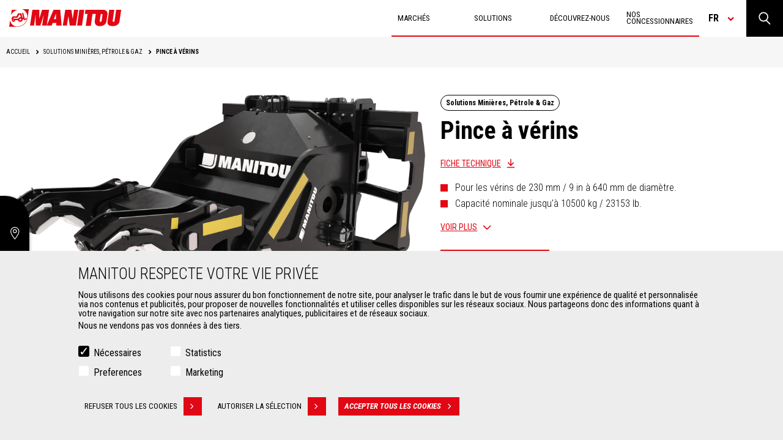

--- FILE ---
content_type: text/html; charset=UTF-8
request_url: https://www.manitou.com/fr-GA/nos-accessoires/solutions-minieres-petrole-gaz/pince-a-verins
body_size: 36215
content:
<!DOCTYPE html>
<html lang="fr" dir="ltr">
<head>
    <title>Manitou Pince à vérins, solutions minières, pétrole &amp; gaz - Manitou</title>
    <meta charset="utf-8" />
<script>(function(w,d,s,l,i){w[l]=w[l]||[];w[l].push({'gtm.start':
new Date().getTime(),event:'gtm.js'});var f=d.getElementsByTagName(s)[0],
j=d.createElement(s),dl=l!='dataLayer'?'&amp;l='+l:'';j.async=true;j.src=
'https://www.googletagmanager.com/gtm.js?id='+i+dl;f.parentNode.insertBefore(j,f);
})(window,document,'script','dataLayer','GTM-5KQ4CFF');
</script>
<meta name="robots" content="index, follow" />
<link rel="canonical" href="https://www.manitou.com/fr-GA/nos-accessoires/solutions-minieres-petrole-gaz/pince-a-verins" />
<meta name="Generator" content="Drupal 10 (https://www.drupal.org)" />
<meta name="MobileOptimized" content="width" />
<meta name="HandheldFriendly" content="true" />
<meta name="viewport" content="width=device-width, initial-scale=1.0" />
<style>div#sliding-popup, div#sliding-popup .eu-cookie-withdraw-banner, .eu-cookie-withdraw-tab {background: #0779bf} div#sliding-popup.eu-cookie-withdraw-wrapper { background: transparent; } #sliding-popup h1, #sliding-popup h2, #sliding-popup h3, #sliding-popup p, #sliding-popup label, #sliding-popup div, .eu-cookie-compliance-more-button, .eu-cookie-compliance-secondary-button, .eu-cookie-withdraw-tab { color: #ffffff;} .eu-cookie-withdraw-tab { border-color: #ffffff;}</style>
<meta property="og:image" content="https://www.manitou.com/sites/default/files/styles/og_image/public/og-images/538099-studio_clamp_cylinder_handler_ch_10_manitou_001.jpg?itok=6GxzYS2W" />
<meta property="og:title" content="Pince à vérins" />
<meta property="og:description" content="Découvrez les images, vidéos, accessoires et caractéristiques techniques du Manitou Pince à vérins. Trouvez ici un concessionnaire de solutions minières, pétrole &amp; gaz Manitou pour connaitre son prix." />
<meta property="twitter:card" content="summary" />
<meta name="description" content="Découvrez les images, vidéos, accessoires et caractéristiques techniques du Manitou Pince à vérins. Trouvez ici un concessionnaire de solutions minières, pétrole &amp; gaz Manitou pour connaitre son prix." />
<link rel="icon" href="/themes/custom/manitou_theme/assets/static/img/favicon.png" type="image/png" />
<link rel="alternate" hreflang="de-AT" href="https://www.manitou.com/de-AT/unsere-zubehor/anbaugerate-fur-den-bergbau/zylinderklammer" />
<link rel="alternate" hreflang="de-CH" href="https://www.manitou.com/de-CH/unsere-zubehor/anbaugerate-fur-den-bergbau/zylinderklammer" />
<link rel="alternate" hreflang="de-DE" href="https://www.manitou.com/de-DE/unsere-zubehor/anbaugerate-fur-den-bergbau/zylinderklammer" />
<link rel="alternate" hreflang="de-HR" href="https://www.manitou.com/de-HR/unsere-zubehor/anbaugerate-fur-den-bergbau/zylinderklammer" />
<link rel="alternate" hreflang="de-MK" href="https://www.manitou.com/de-MK/unsere-zubehor/anbaugerate-fur-den-bergbau/zylinderklammer" />
<link rel="alternate" hreflang="de-RO" href="https://www.manitou.com/de-RO/unsere-zubehor/anbaugerate-fur-den-bergbau/zylinderklammer" />
<link rel="alternate" hreflang="de-SI" href="https://www.manitou.com/de-SI/unsere-zubehor/anbaugerate-fur-den-bergbau/zylinderklammer" />
<link rel="alternate" hreflang="en-AE" href="https://www.manitou.com/en-AE/our-attachments/mining-solutions/cylinder-handler" />
<link rel="alternate" hreflang="en-AF" href="https://www.manitou.com/en-AF/our-attachments/mining-solutions/cylinder-handler" />
<link rel="alternate" hreflang="en-AL" href="https://www.manitou.com/en-AL/our-attachments/mining-solutions/cylinder-handler" />
<link rel="alternate" hreflang="en-AM" href="https://www.manitou.com/en-AM/our-attachments/mining-solutions/cylinder-handler" />
<link rel="alternate" hreflang="en-AU" href="https://www.manitou.com/en-AU/our-attachments/mining-solutions/cylinder-handler" />
<link rel="alternate" hreflang="en-AZ" href="https://www.manitou.com/en-AZ/our-attachments/mining-solutions/cylinder-handler" />
<link rel="alternate" hreflang="en-BA" href="https://www.manitou.com/en-BA/our-attachments/mining-solutions/cylinder-handler" />
<link rel="alternate" hreflang="en-BD" href="https://www.manitou.com/en-BD/our-attachments/mining-solutions/cylinder-handler" />
<link rel="alternate" hreflang="en-BF" href="https://www.manitou.com/en-BF/our-attachments/mining-solutions/cylinder-handler" />
<link rel="alternate" hreflang="en-BG" href="https://www.manitou.com/en-BG/our-attachments/mining-solutions/cylinder-handler" />
<link rel="alternate" hreflang="en-BH" href="https://www.manitou.com/en-BH/our-attachments/mining-solutions/cylinder-handler" />
<link rel="alternate" hreflang="en-BI" href="https://www.manitou.com/en-BI/our-attachments/mining-solutions/cylinder-handler" />
<link rel="alternate" hreflang="en-BJ" href="https://www.manitou.com/en-BJ/our-attachments/mining-solutions/cylinder-handler" />
<link rel="alternate" hreflang="en-BT" href="https://www.manitou.com/en-BT/our-attachments/mining-solutions/cylinder-handler" />
<link rel="alternate" hreflang="en-BW" href="https://www.manitou.com/en-BW/our-attachments/mining-solutions/cylinder-handler" />
<link rel="alternate" hreflang="en-BY" href="https://www.manitou.com/en-BY/our-attachments/mining-solutions/cylinder-handler" />
<link rel="alternate" hreflang="en-CA" href="https://www.manitou.com/en-CA/our-attachments/mining-solutions/cylinder-handler" />
<link rel="alternate" hreflang="en-CD" href="https://www.manitou.com/en-CD/our-attachments/mining-solutions/cylinder-handler" />
<link rel="alternate" hreflang="en-CF" href="https://www.manitou.com/en-CF/our-attachments/mining-solutions/cylinder-handler" />
<link rel="alternate" hreflang="en-CG" href="https://www.manitou.com/en-CG/our-attachments/mining-solutions/cylinder-handler" />
<link rel="alternate" hreflang="en-CI" href="https://www.manitou.com/en-CI/our-attachments/mining-solutions/cylinder-handler" />
<link rel="alternate" hreflang="en-CM" href="https://www.manitou.com/en-CM/our-attachments/mining-solutions/cylinder-handler" />
<link rel="alternate" hreflang="en-CY" href="https://www.manitou.com/en-CY/our-attachments/mining-solutions/cylinder-handler" />
<link rel="alternate" hreflang="en-CZ" href="https://www.manitou.com/en-CZ/our-attachments/mining-solutions/cylinder-handler" />
<link rel="alternate" hreflang="en-DJ" href="https://www.manitou.com/en-DJ/our-attachments/mining-solutions/cylinder-handler" />
<link rel="alternate" hreflang="en-DK" href="https://www.manitou.com/en-DK/our-attachments/mining-solutions/cylinder-handler" />
<link rel="alternate" hreflang="en-DZ" href="https://www.manitou.com/en-DZ/our-attachments/mining-solutions/cylinder-handler" />
<link rel="alternate" hreflang="en-EE" href="https://www.manitou.com/en-EE/our-attachments/mining-solutions/cylinder-handler" />
<link rel="alternate" hreflang="en-EG" href="https://www.manitou.com/en-EG/our-attachments/mining-solutions/cylinder-handler" />
<link rel="alternate" hreflang="en-ER" href="https://www.manitou.com/en-ER/our-attachments/mining-solutions/cylinder-handler" />
<link rel="alternate" hreflang="en-ET" href="https://www.manitou.com/en-ET/our-attachments/mining-solutions/cylinder-handler" />
<link rel="alternate" hreflang="en-FI" href="https://www.manitou.com/en-FI/our-attachments/mining-solutions/cylinder-handler" />
<link rel="alternate" hreflang="en-FJ" href="https://www.manitou.com/en-FJ/our-attachments/mining-solutions/cylinder-handler" />
<link rel="alternate" hreflang="en-GA" href="https://www.manitou.com/en-GA/our-attachments/mining-solutions/cylinder-handler" />
<link rel="alternate" hreflang="en-GB" href="https://www.manitou.com/en-GB/our-attachments/mining-solutions/cylinder-handler" />
<link rel="alternate" hreflang="en-GE" href="https://www.manitou.com/en-GE/our-attachments/mining-solutions/cylinder-handler" />
<link rel="alternate" hreflang="en-GH" href="https://www.manitou.com/en-GH/our-attachments/mining-solutions/cylinder-handler" />
<link rel="alternate" hreflang="en-GN" href="https://www.manitou.com/en-GN/our-attachments/mining-solutions/cylinder-handler" />
<link rel="alternate" hreflang="en-GQ" href="https://www.manitou.com/en-GQ/our-attachments/mining-solutions/cylinder-handler" />
<link rel="alternate" hreflang="en-GR" href="https://www.manitou.com/en-GR/our-attachments/mining-solutions/cylinder-handler" />
<link rel="alternate" hreflang="en-GW" href="https://www.manitou.com/en-GW/our-attachments/mining-solutions/cylinder-handler" />
<link rel="alternate" hreflang="en-HK" href="https://www.manitou.com/en-HK/our-attachments/mining-solutions/cylinder-handler" />
<link rel="alternate" hreflang="en-HR" href="https://www.manitou.com/en-HR/our-attachments/mining-solutions/cylinder-handler" />
<link rel="alternate" hreflang="en-HU" href="https://www.manitou.com/en-HU/our-attachments/mining-solutions/cylinder-handler" />
<link rel="alternate" hreflang="en-ID" href="https://www.manitou.com/en-ID/our-attachments/mining-solutions/cylinder-handler" />
<link rel="alternate" hreflang="en-IE" href="https://www.manitou.com/en-IE/our-attachments/mining-solutions/cylinder-handler" />
<link rel="alternate" hreflang="en-IL" href="https://www.manitou.com/en-IL/our-attachments/mining-solutions/cylinder-handler" />
<link rel="alternate" hreflang="en-IN" href="https://www.manitou.com/en-IN/our-attachments/mining-solutions/cylinder-handler" />
<link rel="alternate" hreflang="en-IS" href="https://www.manitou.com/en-IS/our-attachments/mining-solutions/cylinder-handler" />
<link rel="alternate" hreflang="en-JP" href="https://www.manitou.com/en-JP/our-attachments/mining-solutions/cylinder-handler" />
<link rel="alternate" hreflang="en-KE" href="https://www.manitou.com/en-KE/our-attachments/mining-solutions/cylinder-handler" />
<link rel="alternate" hreflang="en-KG" href="https://www.manitou.com/en-KG/our-attachments/mining-solutions/cylinder-handler" />
<link rel="alternate" hreflang="en-KH" href="https://www.manitou.com/en-KH/our-attachments/mining-solutions/cylinder-handler" />
<link rel="alternate" hreflang="en-KR" href="https://www.manitou.com/en-KR/our-attachments/mining-solutions/cylinder-handler" />
<link rel="alternate" hreflang="en-KW" href="https://www.manitou.com/en-KW/our-attachments/mining-solutions/cylinder-handler" />
<link rel="alternate" hreflang="en-KZ" href="https://www.manitou.com/en-KZ/our-attachments/mining-solutions/cylinder-handler" />
<link rel="alternate" hreflang="en-LB" href="https://www.manitou.com/en-LB/our-attachments/mining-solutions/cylinder-handler" />
<link rel="alternate" hreflang="en-LK" href="https://www.manitou.com/en-LK/our-attachments/mining-solutions/cylinder-handler" />
<link rel="alternate" hreflang="en-LS" href="https://www.manitou.com/en-LS/our-attachments/mining-solutions/cylinder-handler" />
<link rel="alternate" hreflang="en-LT" href="https://www.manitou.com/en-LT/our-attachments/mining-solutions/cylinder-handler" />
<link rel="alternate" hreflang="en-LV" href="https://www.manitou.com/en-LV/our-attachments/mining-solutions/cylinder-handler" />
<link rel="alternate" hreflang="en-MA" href="https://www.manitou.com/en-MA/our-attachments/mining-solutions/cylinder-handler" />
<link rel="alternate" hreflang="en-MD" href="https://www.manitou.com/en-MD/our-attachments/mining-solutions/cylinder-handler" />
<link rel="alternate" hreflang="en-ME" href="https://www.manitou.com/en-ME/our-attachments/mining-solutions/cylinder-handler" />
<link rel="alternate" hreflang="en-MG" href="https://www.manitou.com/en-MG/our-attachments/mining-solutions/cylinder-handler" />
<link rel="alternate" hreflang="en-MK" href="https://www.manitou.com/en-MK/our-attachments/mining-solutions/cylinder-handler" />
<link rel="alternate" hreflang="en-ML" href="https://www.manitou.com/en-ML/our-attachments/mining-solutions/cylinder-handler" />
<link rel="alternate" hreflang="en-MN" href="https://www.manitou.com/en-MN/our-attachments/mining-solutions/cylinder-handler" />
<link rel="alternate" hreflang="en-MO" href="https://www.manitou.com/en-MO/our-attachments/mining-solutions/cylinder-handler" />
<link rel="alternate" hreflang="en-MR" href="https://www.manitou.com/en-MR/our-attachments/mining-solutions/cylinder-handler" />
<link rel="alternate" hreflang="en-MT" href="https://www.manitou.com/en-MT/our-attachments/mining-solutions/cylinder-handler" />
<link rel="alternate" hreflang="en-MU" href="https://www.manitou.com/en-MU/our-attachments/mining-solutions/cylinder-handler" />
<link rel="alternate" hreflang="en-MV" href="https://www.manitou.com/en-MV/our-attachments/mining-solutions/cylinder-handler" />
<link rel="alternate" hreflang="en-MW" href="https://www.manitou.com/en-MW/our-attachments/mining-solutions/cylinder-handler" />
<link rel="alternate" hreflang="en-MY" href="https://www.manitou.com/en-MY/our-attachments/mining-solutions/cylinder-handler" />
<link rel="alternate" hreflang="en-MZ" href="https://www.manitou.com/en-MZ/our-attachments/mining-solutions/cylinder-handler" />
<link rel="alternate" hreflang="en-NA" href="https://www.manitou.com/en-NA/our-attachments/mining-solutions/cylinder-handler" />
<link rel="alternate" hreflang="en-NC" href="https://www.manitou.com/en-NC/our-attachments/mining-solutions/cylinder-handler" />
<link rel="alternate" hreflang="en-NE" href="https://www.manitou.com/en-NE/our-attachments/mining-solutions/cylinder-handler" />
<link rel="alternate" hreflang="en-NG" href="https://www.manitou.com/en-NG/our-attachments/mining-solutions/cylinder-handler" />
<link rel="alternate" hreflang="en-NO" href="https://www.manitou.com/en-NO/our-attachments/mining-solutions/cylinder-handler" />
<link rel="alternate" hreflang="en-NP" href="https://www.manitou.com/en-NP/our-attachments/mining-solutions/cylinder-handler" />
<link rel="alternate" hreflang="en-NZ" href="https://www.manitou.com/en-NZ/our-attachments/mining-solutions/cylinder-handler" />
<link rel="alternate" hreflang="en-OM" href="https://www.manitou.com/en-OM/our-attachments/mining-solutions/cylinder-handler" />
<link rel="alternate" hreflang="en-PF" href="https://www.manitou.com/en-PF/our-attachments/mining-solutions/cylinder-handler" />
<link rel="alternate" hreflang="en-PG" href="https://www.manitou.com/en-PG/our-attachments/mining-solutions/cylinder-handler" />
<link rel="alternate" hreflang="en-PH" href="https://www.manitou.com/en-PH/our-attachments/mining-solutions/cylinder-handler" />
<link rel="alternate" hreflang="en-PK" href="https://www.manitou.com/en-PK/our-attachments/mining-solutions/cylinder-handler" />
<link rel="alternate" hreflang="en-QA" href="https://www.manitou.com/en-QA/our-attachments/mining-solutions/cylinder-handler" />
<link rel="alternate" hreflang="en-RO" href="https://www.manitou.com/en-RO/our-attachments/mining-solutions/cylinder-handler" />
<link rel="alternate" hreflang="en-RS" href="https://www.manitou.com/en-RS/our-attachments/mining-solutions/cylinder-handler" />
<link rel="alternate" hreflang="en-RW" href="https://www.manitou.com/en-RW/our-attachments/mining-solutions/cylinder-handler" />
<link rel="alternate" hreflang="en-SA" href="https://www.manitou.com/en-SA/our-attachments/mining-solutions/cylinder-handler" />
<link rel="alternate" hreflang="en-SD" href="https://www.manitou.com/en-SD/our-attachments/mining-solutions/cylinder-handler" />
<link rel="alternate" hreflang="en-SE" href="https://www.manitou.com/en-SE/our-attachments/mining-solutions/cylinder-handler" />
<link rel="alternate" hreflang="en-SG" href="https://www.manitou.com/en-SG/our-attachments/mining-solutions/cylinder-handler" />
<link rel="alternate" hreflang="en-SI" href="https://www.manitou.com/en-SI/our-attachments/mining-solutions/cylinder-handler" />
<link rel="alternate" hreflang="en-SK" href="https://www.manitou.com/en-SK/our-attachments/mining-solutions/cylinder-handler" />
<link rel="alternate" hreflang="en-SN" href="https://www.manitou.com/en-SN/our-attachments/mining-solutions/cylinder-handler" />
<link rel="alternate" hreflang="en-SO" href="https://www.manitou.com/en-SO/our-attachments/mining-solutions/cylinder-handler" />
<link rel="alternate" hreflang="en-SS" href="https://www.manitou.com/en-SS/our-attachments/mining-solutions/cylinder-handler" />
<link rel="alternate" hreflang="en-SZ" href="https://www.manitou.com/en-SZ/our-attachments/mining-solutions/cylinder-handler" />
<link rel="alternate" hreflang="en-TD" href="https://www.manitou.com/en-TD/our-attachments/mining-solutions/cylinder-handler" />
<link rel="alternate" hreflang="en-TG" href="https://www.manitou.com/en-TG/our-attachments/mining-solutions/cylinder-handler" />
<link rel="alternate" hreflang="en-TH" href="https://www.manitou.com/en-TH/our-attachments/mining-solutions/cylinder-handler" />
<link rel="alternate" hreflang="en-TJ" href="https://www.manitou.com/en-TJ/our-attachments/mining-solutions/cylinder-handler" />
<link rel="alternate" hreflang="en-TM" href="https://www.manitou.com/en-TM/our-attachments/mining-solutions/cylinder-handler" />
<link rel="alternate" hreflang="en-TN" href="https://www.manitou.com/en-TN/our-attachments/mining-solutions/cylinder-handler" />
<link rel="alternate" hreflang="en-TR" href="https://www.manitou.com/en-TR/our-attachments/mining-solutions/cylinder-handler" />
<link rel="alternate" hreflang="en-TW" href="https://www.manitou.com/en-TW/our-attachments/mining-solutions/cylinder-handler" />
<link rel="alternate" hreflang="en-TZ" href="https://www.manitou.com/en-TZ/our-attachments/mining-solutions/cylinder-handler" />
<link rel="alternate" hreflang="en-UA" href="https://www.manitou.com/en-UA/our-attachments/mining-solutions/cylinder-handler" />
<link rel="alternate" hreflang="en-UG" href="https://www.manitou.com/en-UG/our-attachments/mining-solutions/cylinder-handler" />
<link rel="alternate" hreflang="en-US" href="https://www.manitou.com/en-US/our-attachments/mining-solutions/cylinder-handler" />
<link rel="alternate" hreflang="en-UZ" href="https://www.manitou.com/en-UZ/our-attachments/mining-solutions/cylinder-handler" />
<link rel="alternate" hreflang="en-VN" href="https://www.manitou.com/en-VN/our-attachments/mining-solutions/cylinder-handler" />
<link rel="alternate" hreflang="en-VU" href="https://www.manitou.com/en-VU/our-attachments/mining-solutions/cylinder-handler" />
<link rel="alternate" hreflang="en-ZA" href="https://www.manitou.com/en-ZA/our-attachments/mining-solutions/cylinder-handler" />
<link rel="alternate" hreflang="en-ZM" href="https://www.manitou.com/en-ZM/our-attachments/mining-solutions/cylinder-handler" />
<link rel="alternate" hreflang="en-ZW" href="https://www.manitou.com/en-ZW/our-attachments/mining-solutions/cylinder-handler" />
<link rel="alternate" hreflang="es-AR" href="https://www.manitou.com/es-AR/nuestros-accesorios/implementos-mineros/manipulador-de-cilindros" />
<link rel="alternate" hreflang="es-BO" href="https://www.manitou.com/es-BO/nuestros-accesorios/implementos-mineros/manipulador-de-cilindros" />
<link rel="alternate" hreflang="es-CL" href="https://www.manitou.com/es-CL/nuestros-accesorios/implementos-mineros/manipulador-de-cilindros" />
<link rel="alternate" hreflang="es-CO" href="https://www.manitou.com/es-CO/nuestros-accesorios/implementos-mineros/manipulador-de-cilindros" />
<link rel="alternate" hreflang="es-CR" href="https://www.manitou.com/es-CR/nuestros-accesorios/implementos-mineros/manipulador-de-cilindros" />
<link rel="alternate" hreflang="es-DO" href="https://www.manitou.com/es-DO/nuestros-accesorios/implementos-mineros/manipulador-de-cilindros" />
<link rel="alternate" hreflang="es-EC" href="https://www.manitou.com/es-EC/nuestros-accesorios/implementos-mineros/manipulador-de-cilindros" />
<link rel="alternate" hreflang="es-ES" href="https://www.manitou.com/es-ES/nuestros-accesorios/implementos-mineros/manipulador-de-cilindros" />
<link rel="alternate" hreflang="es-GT" href="https://www.manitou.com/es-GT/nuestros-accesorios/implementos-mineros/manipulador-de-cilindros" />
<link rel="alternate" hreflang="es-MX" href="https://www.manitou.com/es-MX/nuestros-accesorios/implementos-mineros/manipulador-de-cilindros" />
<link rel="alternate" hreflang="es-PA" href="https://www.manitou.com/es-PA/nuestros-accesorios/implementos-mineros/manipulador-de-cilindros" />
<link rel="alternate" hreflang="es-PE" href="https://www.manitou.com/es-PE/nuestros-accesorios/implementos-mineros/manipulador-de-cilindros" />
<link rel="alternate" hreflang="es-PY" href="https://www.manitou.com/es-PY/nuestros-accesorios/implementos-mineros/manipulador-de-cilindros" />
<link rel="alternate" hreflang="es-UY" href="https://www.manitou.com/es-UY/nuestros-accesorios/implementos-mineros/manipulador-de-cilindros" />
<link rel="alternate" hreflang="fr-BE" href="https://www.manitou.com/fr-BE/nos-accessoires/solutions-minieres-petrole-gaz/pince-a-verins" />
<link rel="alternate" hreflang="fr-BF" href="https://www.manitou.com/fr-BF/nos-accessoires/solutions-minieres-petrole-gaz/pince-a-verins" />
<link rel="alternate" hreflang="fr-BI" href="https://www.manitou.com/fr-BI/nos-accessoires/solutions-minieres-petrole-gaz/pince-a-verins" />
<link rel="alternate" hreflang="fr-BJ" href="https://www.manitou.com/fr-BJ/nos-accessoires/solutions-minieres-petrole-gaz/pince-a-verins" />
<link rel="alternate" hreflang="fr-CA" href="https://www.manitou.com/fr-CA/nos-accessoires/solutions-minieres-petrole-gaz/pince-a-verins" />
<link rel="alternate" hreflang="fr-CD" href="https://www.manitou.com/fr-CD/nos-accessoires/solutions-minieres-petrole-gaz/pince-a-verins" />
<link rel="alternate" hreflang="fr-CF" href="https://www.manitou.com/fr-CF/nos-accessoires/solutions-minieres-petrole-gaz/pince-a-verins" />
<link rel="alternate" hreflang="fr-CG" href="https://www.manitou.com/fr-CG/nos-accessoires/solutions-minieres-petrole-gaz/pince-a-verins" />
<link rel="alternate" hreflang="fr-CH" href="https://www.manitou.com/fr-CH/nos-accessoires/solutions-minieres-petrole-gaz/pince-a-verins" />
<link rel="alternate" hreflang="fr-CI" href="https://www.manitou.com/fr-CI/nos-accessoires/solutions-minieres-petrole-gaz/pince-a-verins" />
<link rel="alternate" hreflang="fr-CM" href="https://www.manitou.com/fr-CM/nos-accessoires/solutions-minieres-petrole-gaz/pince-a-verins" />
<link rel="alternate" hreflang="fr-DJ" href="https://www.manitou.com/fr-DJ/nos-accessoires/solutions-minieres-petrole-gaz/pince-a-verins" />
<link rel="alternate" hreflang="fr-DZ" href="https://www.manitou.com/fr-DZ/nos-accessoires/solutions-minieres-petrole-gaz/pince-a-verins" />
<link rel="alternate" hreflang="fr-EG" href="https://www.manitou.com/fr-EG/nos-accessoires/solutions-minieres-petrole-gaz/pince-a-verins" />
<link rel="alternate" hreflang="fr-ER" href="https://www.manitou.com/fr-ER/nos-accessoires/solutions-minieres-petrole-gaz/pince-a-verins" />
<link rel="alternate" hreflang="fr-ET" href="https://www.manitou.com/fr-ET/nos-accessoires/solutions-minieres-petrole-gaz/pince-a-verins" />
<link rel="alternate" hreflang="fr-FR" href="https://www.manitou.com/fr-FR/nos-accessoires/solutions-minieres-petrole-gaz/pince-a-verins" />
<link rel="alternate" hreflang="fr-GA" href="https://www.manitou.com/fr-GA/nos-accessoires/solutions-minieres-petrole-gaz/pince-a-verins" />
<link rel="alternate" hreflang="fr-GH" href="https://www.manitou.com/fr-GH/nos-accessoires/solutions-minieres-petrole-gaz/pince-a-verins" />
<link rel="alternate" hreflang="fr-GN" href="https://www.manitou.com/fr-GN/nos-accessoires/solutions-minieres-petrole-gaz/pince-a-verins" />
<link rel="alternate" hreflang="fr-GQ" href="https://www.manitou.com/fr-GQ/nos-accessoires/solutions-minieres-petrole-gaz/pince-a-verins" />
<link rel="alternate" hreflang="fr-GW" href="https://www.manitou.com/fr-GW/nos-accessoires/solutions-minieres-petrole-gaz/pince-a-verins" />
<link rel="alternate" hreflang="fr-KE" href="https://www.manitou.com/fr-KE/nos-accessoires/solutions-minieres-petrole-gaz/pince-a-verins" />
<link rel="alternate" hreflang="fr-MA" href="https://www.manitou.com/fr-MA/nos-accessoires/solutions-minieres-petrole-gaz/pince-a-verins" />
<link rel="alternate" hreflang="fr-MG" href="https://www.manitou.com/fr-MG/nos-accessoires/solutions-minieres-petrole-gaz/pince-a-verins" />
<link rel="alternate" hreflang="fr-ML" href="https://www.manitou.com/fr-ML/nos-accessoires/solutions-minieres-petrole-gaz/pince-a-verins" />
<link rel="alternate" hreflang="fr-MR" href="https://www.manitou.com/fr-MR/nos-accessoires/solutions-minieres-petrole-gaz/pince-a-verins" />
<link rel="alternate" hreflang="fr-MU" href="https://www.manitou.com/fr-MU/nos-accessoires/solutions-minieres-petrole-gaz/pince-a-verins" />
<link rel="alternate" hreflang="fr-NC" href="https://www.manitou.com/fr-NC/nos-accessoires/solutions-minieres-petrole-gaz/pince-a-verins" />
<link rel="alternate" hreflang="fr-NE" href="https://www.manitou.com/fr-NE/nos-accessoires/solutions-minieres-petrole-gaz/pince-a-verins" />
<link rel="alternate" hreflang="fr-NG" href="https://www.manitou.com/fr-NG/nos-accessoires/solutions-minieres-petrole-gaz/pince-a-verins" />
<link rel="alternate" hreflang="fr-PF" href="https://www.manitou.com/fr-PF/nos-accessoires/solutions-minieres-petrole-gaz/pince-a-verins" />
<link rel="alternate" hreflang="fr-RW" href="https://www.manitou.com/fr-RW/nos-accessoires/solutions-minieres-petrole-gaz/pince-a-verins" />
<link rel="alternate" hreflang="fr-SD" href="https://www.manitou.com/fr-SD/nos-accessoires/solutions-minieres-petrole-gaz/pince-a-verins" />
<link rel="alternate" hreflang="fr-SN" href="https://www.manitou.com/fr-SN/nos-accessoires/solutions-minieres-petrole-gaz/pince-a-verins" />
<link rel="alternate" hreflang="fr-SO" href="https://www.manitou.com/fr-SO/nos-accessoires/solutions-minieres-petrole-gaz/pince-a-verins" />
<link rel="alternate" hreflang="fr-SS" href="https://www.manitou.com/fr-SS/nos-accessoires/solutions-minieres-petrole-gaz/pince-a-verins" />
<link rel="alternate" hreflang="fr-TD" href="https://www.manitou.com/fr-TD/nos-accessoires/solutions-minieres-petrole-gaz/pince-a-verins" />
<link rel="alternate" hreflang="fr-TG" href="https://www.manitou.com/fr-TG/nos-accessoires/solutions-minieres-petrole-gaz/pince-a-verins" />
<link rel="alternate" hreflang="fr-TN" href="https://www.manitou.com/fr-TN/nos-accessoires/solutions-minieres-petrole-gaz/pince-a-verins" />
<link rel="alternate" hreflang="fr-TZ" href="https://www.manitou.com/fr-TZ/nos-accessoires/solutions-minieres-petrole-gaz/pince-a-verins" />
<link rel="alternate" hreflang="fr-UG" href="https://www.manitou.com/fr-UG/nos-accessoires/solutions-minieres-petrole-gaz/pince-a-verins" />
<link rel="alternate" hreflang="fr-VU" href="https://www.manitou.com/fr-VU/nos-accessoires/solutions-minieres-petrole-gaz/pince-a-verins" />
<link rel="alternate" hreflang="it-GR" href="https://www.manitou.com/it-GR/i-nostri-accessori/accessori-per-lavori-minerari/pinze-cilindri" />
<link rel="alternate" hreflang="it-HR" href="https://www.manitou.com/it-HR/i-nostri-accessori/accessori-per-lavori-minerari/pinze-cilindri" />
<link rel="alternate" hreflang="it-IT" href="https://www.manitou.com/it-IT/i-nostri-accessori/accessori-per-lavori-minerari/pinze-cilindri" />
<link rel="alternate" hreflang="it-MK" href="https://www.manitou.com/it-MK/i-nostri-accessori/accessori-per-lavori-minerari/pinze-cilindri" />
<link rel="alternate" hreflang="it-MT" href="https://www.manitou.com/it-MT/i-nostri-accessori/accessori-per-lavori-minerari/pinze-cilindri" />
<link rel="alternate" hreflang="it-SI" href="https://www.manitou.com/it-SI/i-nostri-accessori/accessori-per-lavori-minerari/pinze-cilindri" />
<link rel="alternate" hreflang="ja-JP" href="https://www.manitou.com/ja-JP/our-attachments/mining-solutions/cylinder-handler" />
<link rel="alternate" hreflang="nl-BE" href="https://www.manitou.com/nl-BE/onze-aanbouwdelen/mijnbouwaccessoires/cilinderklem" />
<link rel="alternate" hreflang="nl-NL" href="https://www.manitou.com/nl-NL/onze-aanbouwdelen/mijnbouwaccessoires/cilinderklem" />
<link rel="alternate" hreflang="pl-PL" href="https://www.manitou.com/pl-PL/nasze-akcesoria/rozwiazania-dla-gornictwa/chwytak-do-silownikow" />
<link rel="alternate" hreflang="pt-BR" href="https://www.manitou.com/pt-BR/nossos-acessorios/acessorios-para-minas/manipulador-de-cilindros" />
<link rel="alternate" hreflang="pt-PT" href="https://www.manitou.com/pt-PT/nossos-acessorios/acessorios-para-minas/manipulador-de-cilindros" />
<link rel="alternate" hreflang="ru-AM" href="https://www.manitou.com/ru-AM/nashi-vlozheniya/gornoe-oborudovanie/zakhvat-dlya-cilindrov" />
<link rel="alternate" hreflang="ru-AZ" href="https://www.manitou.com/ru-AZ/nashi-vlozheniya/gornoe-oborudovanie/zakhvat-dlya-cilindrov" />
<link rel="alternate" hreflang="ru-BY" href="https://www.manitou.com/ru-BY/nashi-vlozheniya/gornoe-oborudovanie/zakhvat-dlya-cilindrov" />
<link rel="alternate" hreflang="ru-GE" href="https://www.manitou.com/ru-GE/nashi-vlozheniya/gornoe-oborudovanie/zakhvat-dlya-cilindrov" />
<link rel="alternate" hreflang="ru-KG" href="https://www.manitou.com/ru-KG/nashi-vlozheniya/gornoe-oborudovanie/zakhvat-dlya-cilindrov" />
<link rel="alternate" hreflang="ru-KZ" href="https://www.manitou.com/ru-KZ/nashi-vlozheniya/gornoe-oborudovanie/zakhvat-dlya-cilindrov" />
<link rel="alternate" hreflang="ru-MD" href="https://www.manitou.com/ru-MD/nashi-vlozheniya/gornoe-oborudovanie/zakhvat-dlya-cilindrov" />
<link rel="alternate" hreflang="ru-RU" href="https://www.manitou.com/ru-RU/nashi-vlozheniya/gornoe-oborudovanie/zakhvat-dlya-cilindrov" />
<link rel="alternate" hreflang="ru-TJ" href="https://www.manitou.com/ru-TJ/nashi-vlozheniya/gornoe-oborudovanie/zakhvat-dlya-cilindrov" />
<link rel="alternate" hreflang="ru-TM" href="https://www.manitou.com/ru-TM/nashi-vlozheniya/gornoe-oborudovanie/zakhvat-dlya-cilindrov" />
<link rel="alternate" hreflang="ru-UA" href="https://www.manitou.com/ru-UA/nashi-vlozheniya/gornoe-oborudovanie/zakhvat-dlya-cilindrov" />
<link rel="alternate" hreflang="ru-UZ" href="https://www.manitou.com/ru-UZ/nashi-vlozheniya/gornoe-oborudovanie/zakhvat-dlya-cilindrov" />

            <meta name="keywords" content="Manitou,Pince,à,vérins,solutions,minières,pétrole,gaz,Manitou" />
        <link rel="stylesheet" media="all" href="/sites/default/files/css/css_2JN_hwq5mPintlqAPlKsby5uwvf3PEGaw7f3LNLcGTM.css?delta=0&amp;language=fr-GA&amp;theme=manitou_theme&amp;include=[base64]" />
<link rel="stylesheet" media="all" href="/sites/default/files/css/css_GTZsXZ_qkBh6VUQ6O6lziFTGXuQzcWSuDa5EooG-ylg.css?delta=1&amp;language=fr-GA&amp;theme=manitou_theme&amp;include=[base64]" />
<link rel="stylesheet" media="all" href="//fonts.googleapis.com/css?family=Roboto+Condensed:300,300i,400,400i,700,700i" />

    

</head>
<body class="path-our-attachments">
<a href="#main-content" class="visually-hidden focusable skip-link">
    Aller au contenu principal
</a>
<noscript><iframe src="https://www.googletagmanager.com/ns.html?id=GTM-5KQ4CFF" height="0" width="0" style="display:none;visibility:hidden;"></iframe>
</noscript>
  <div class="dialog-off-canvas-main-canvas" data-off-canvas-main-canvas>
    <div class="wrapper">

    <div class="layout-container">

        <div class="language-advise hide-language-advise-block">
    <div class="language-advise__content">
        <div>A version of the site is available for your country.</div>
        <a href="" class="btn btn-back-grey">
            Select a version
            <span class='btn-red-square'></span>
        </a>

        <span class="language-advise__closed"></span>
    </div>
</div>
        <header class="header">
    <div class="logo">
        <a href="/fr-GA" title="Accueil" rel="home">
            <img class="picto-logo img-responsive" src="/themes/custom/manitou_theme/assets/static/img/logo-manitou.svg" alt="Accueil"/>
        </a>
            </div>

    <div class="header-right">

        <div class="menu-main">

              <div>
    <nav role="navigation" aria-labelledby="block-navigationprincipale-menu" id="block-navigationprincipale" class="settings-tray-editable" data-drupal-settingstray="editable">
                
        <ul data-region="primary_menu" class="menu">
                                                        <li class="menu-item menu-item--expanded">
                    <span title="Your Markets">Marchés</span>
                                                        <ul class="sub-menu">
                                                            <li class="menu-item">
                    <a href="/fr-GA/marche-agriculture" data-drupal-link-system-path="node/3">Agriculture</a>
                                    </li>
                                                                <li class="menu-item">
                    <a href="/fr-GA/marche-construction" title="Market Construction" data-drupal-link-system-path="node/5">Construction</a>
                                    </li>
                                                                <li class="menu-item">
                    <a href="/fr-GA/marche-industries" title="Marché Industries" data-drupal-link-system-path="node/19">Industries</a>
                                    </li>
                                                                <li class="menu-item">
                    <a href="/fr-GA/marche-special-aeronautique" data-drupal-link-system-path="node/131">Aéronautique</a>
                                    </li>
                                                                <li class="menu-item">
                    <a href="/fr-GA/marche-special-defense" title="Specific Market - Defence" data-drupal-link-system-path="node/141">Défense</a>
                                    </li>
                                                                <li class="menu-item">
                    <a href="/fr-GA/marche-special-environnement" data-drupal-link-system-path="node/136">Environnement</a>
                                    </li>
                                                                <li class="menu-item">
                    <a href="/fr-GA/marche-special-exploitation-miniere" title="Specific Market Mining" data-drupal-link-system-path="node/230">Exploitation minière</a>
                                    </li>
                                                                <li class="menu-item">
                    <a href="/fr-GA/marche-special-petrole-gaz" title="Specific Market - Oil &amp; gas" data-drupal-link-system-path="node/124">Pétrole &amp; gaz</a>
                                    </li>
                            <span class="language-selector">Langue : </span>
    </ul>
        
                                    </li>
                                                                <li class="menu-item menu-item--expanded">
                    <span title="Solutions Manitou">Solutions</span>
                                                        <ul class="sub-menu">
                                                            <li class="menu-item">
                    <a href="/fr-GA/nos-machines" data-drupal-link-system-path="node/2">Machines</a>
                                    </li>
                                                                <li class="menu-item">
                    <a href="/fr-GA/nos-accessoires" data-drupal-link-system-path="node/8">Accessoires</a>
                                    </li>
                                                                <li class="menu-item">
                    <a href="/fr-GA/nos-services" data-drupal-link-system-path="node/6">Services</a>
                                    </li>
                                                                <li class="menu-item">
                    <a href="/fr-GA/nos-innovations" data-drupal-link-system-path="our-innovations">Innovations</a>
                                    </li>
                                                                <li class="menu-item">
                    <a href="/fr-GA/reduce-program" title="Manitou vous aide à réduire votre TCO" data-drupal-link-system-path="node/399">REDUCE TCO/FUEL/RISKS</a>
                                    </li>
                                                                <li class="menu-item">
                    <a href="/fr-GA/votre-manitou-sur-mesure" data-drupal-link-system-path="node/275">Solutions sur mesure</a>
                                    </li>
                            <span class="language-selector">Langue : </span>
    </ul>
        
                                    </li>
                                                                <li class="menu-item menu-item--expanded">
                    <span title="A propos de Manitou">Découvrez-nous</span>
                                                        <ul class="sub-menu">
                                                            <li class="menu-item">
                    <a href="/fr-GA/manitou-group" data-drupal-link-system-path="node/187">Entreprise</a>
                                    </li>
                                                                                    <li class="menu-item">
                    <a href="/fr-GA/histoire-de-manitou" title="Manitou Heritage" data-drupal-link-system-path="node/1">Manitou Heritage</a>
                                    </li>
                                                                                    <li class="menu-item">
                    <a href="/fr-GA/evenements" data-drupal-link-system-path="node/188">Evénements</a>
                                    </li>
                                                                <li class="menu-item">
                    <a href="/fr-GA/carrieres-manitou-group" data-drupal-link-system-path="node/189">Carrières</a>
                                    </li>
                                                                <li class="menu-item">
                    <a href="/fr-GA/contact" title="Contact Manitou" data-drupal-link-system-path="contact">Contact</a>
                                    </li>
                                                <span class="language-selector">Langue : </span>
    </ul>
        
                                    </li>
                                                                <li class="menu-item">
                    <a href="/fr-GA/store-locator" title="Trouver un concessionnaire Manitou" data-drupal-link-system-path="store-locator">Nos concessionnaires</a>
                                    </li>
                            <span class="language-selector">Langue : fr</span>
    </ul>
        




    </nav>

  </div>


            <div class="search-form" data-buttontext="Voir tous les résultats">
                <form action="">
                    <input type="text" name="texte">
                    <button>Rechercher</button>
                </form>
            </div>
        </div>

        <div class="burger-menu">
            <span class="burger"></span>
            <div class="text-menu">
                <span class="open">Menu</span>
                <span class="close">Fermer</span>
            </div>
        </div>

        <span class="language-selector">fr</span>

        <div class="search-product group">
            <a href="" class="search btn-collapse"></a>
            <div class="views-exposed-form bef-exposed-form settings-tray-editable block block-views block-views-exposed-filter-blocksearch-page-search-page-display collapse" data-drupal-selector="views-exposed-form-search-page-search-page-display" id="block-search-header" data-drupal-settingstray="editable">
        

        
                    <form action="/fr-GA/search-page" method="get" id="views-exposed-form-search-page-search-page-display" accept-charset="UTF-8">
  <fieldset data-drupal-selector="edit-type" id="edit-type--wrapper" class="fieldgroup form-composite js-form-item form-item js-form-wrapper form-wrapper">
      <legend>
    <span class="fieldset-legend"></span>
  </legend>
  <div class="fieldset-wrapper">
                <div id="edit-type" class="form-checkboxes"><div class="form-checkboxes bef-checkboxes">
                  <div class="js-form-item form-item js-form-type-checkbox form-item-type-detail-sheet js-form-item-type-detail-sheet">
        <input data-drupal-selector="edit-type-detail-sheet" type="checkbox" id="edit-type-detail-sheet" name="type[detail_sheet]" value="detail_sheet" class="form-checkbox" />

        <label for="edit-type-detail-sheet" class="option">Article</label>
      </div>

      </div>
</div>

          </div>
</fieldset>
<div class="js-form-item form-item js-form-type-checkbox form-item-type-listing js-form-item-type-listing">
        <input data-drupal-selector="edit-type-listing" type="checkbox" id="edit-type-listing" name="type_listing" value="1" class="form-checkbox" />

        <label for="edit-type-listing" class="option">Liste de produits</label>
      </div>
<div class="js-form-item form-item js-form-type-checkbox form-item-options js-form-item-options">
        <input data-drupal-selector="edit-options" type="checkbox" id="edit-options" name="options" value="1" class="form-checkbox" />

        <label for="edit-options" class="option">Innovations</label>
      </div>
<div class="js-form-item form-item js-form-type-checkbox form-item-products js-form-item-products">
        <input data-drupal-selector="edit-products" type="checkbox" id="edit-products" name="products" value="1" class="form-checkbox" />

        <label for="edit-products" class="option">Fiche produit</label>
      </div>
<div class="wrapper-search"><div class="js-form-item form-item js-form-type-search-api-autocomplete form-item-search-api-fulltext js-form-item-search-api-fulltext">
      
        <input data-drupal-selector="edit-search-api-fulltext" data-search-api-autocomplete-search="search_page" class="form-autocomplete form-text" data-autocomplete-path="/fr-GA/search_api_autocomplete/search_page?display=search_page_display&amp;&amp;filter=search_api_fulltext" type="text" id="edit-search-api-fulltext" name="search_api_fulltext" value="" size="30" maxlength="128" />

        </div>
<div data-drupal-selector="edit-actions" class="form-actions js-form-wrapper form-wrapper" id="edit-actions"><button data-twig-suggestion="search-button-page" data-drupal-selector="edit-submit-search-page" type="submit" id="edit-submit-search-page" value="Rechercher" class="button js-form-submit form-submit">
    <svg width="15" height="16" viewBox="0 0 15 16" fill="none" xmlns="http://www.w3.org/2000/svg">
        <path fill-rule="evenodd" clip-rule="evenodd" d="M1.80499 1.81381C2.96074 0.652499 4.52819 0.000138605 6.16249 2.20478e-08C6.97172 -6.8588e-05 7.77307 0.159993 8.52077 0.471065C9.26847 0.782137 9.94792 1.23814 10.5203 1.81307C11.0927 2.388 11.5467 3.0706 11.8566 3.82191C12.1664 4.57323 12.3259 5.37853 12.326 6.19182C12.3261 7.00511 12.1667 7.81043 11.857 8.5618C11.5509 9.30433 11.104 9.97977 10.5412 10.5505L14.8 14.8292C15.0665 15.0968 15.0667 15.531 14.8006 15.7989C14.5344 16.0668 14.1027 16.0671 13.8363 15.7994L9.47297 11.4158C9.17158 11.6086 8.85337 11.7752 8.52173 11.9132C7.77408 12.2244 6.97276 12.3846 6.16353 12.3847C4.52923 12.3848 2.96167 11.7327 1.80573 10.5716C0.649762 9.41048 0.000138034 7.83541 2.19775e-08 6.19286C-0.000137936 4.55032 0.649222 2.97514 1.80499 1.81381ZM6.1626 1.37143C4.88949 1.37154 3.66872 1.87973 2.7688 2.78399C1.8689 3.68822 1.36353 4.9144 1.36364 6.19275C1.36374 7.4711 1.86932 8.69719 2.76937 9.60127C3.66945 10.5054 4.89031 11.0134 6.16341 11.0133C6.79378 11.0132 7.41794 10.8884 8.00026 10.646C8.58258 10.4036 9.11162 10.0484 9.55722 9.60069C10.0028 9.15296 10.3562 8.62148 10.5973 8.03661C10.8384 7.45174 10.9624 6.82492 10.9624 6.19193C10.9623 5.55894 10.8382 4.93215 10.597 4.34732C10.3558 3.76249 10.0023 3.23107 9.55664 2.78341C9.11098 2.33575 8.58187 1.98062 7.99951 1.73834C7.41715 1.49606 6.79296 1.37138 6.1626 1.37143Z" fill="white"/>
    </svg>
</button>
</div>
<span class="close-search"></span></div>

</form>

        </div>

        </div>
    </div>
</header>

        <main role="main">
            <a id="main-content" tabindex="-1"></a>
            <div class="layout-content">
                  <div>
    <div data-drupal-messages-fallback class="hidden"></div>
<div id="block-manitou-theme-content" class="block block-system block-system-main-block">
    

    
            <script type="application/ld+json">
    {
      "@context": "https://schema.org/",
      "@type": "Product",
      "name": "Pince à vérins",
  "category": "Solutions Minières, Pétrole &amp; Gaz",

                      "image": ["https:\/\/views.manitou-group.com\/tessa\/studio_clamp_cylinder_handler_ch_10_manitou_001.png\/no-locale?channel=web150jpg","https:\/\/views.manitou-group.com\/tessa\/studio_clamp_cylinder_handler_ch_10_manitou_002.png\/no-locale?channel=web150jpg","https:\/\/views.manitou-group.com\/tessa\/studio_clamp_cylinder_handler_ch_4_manitou_001.png\/no-locale?channel=web150jpg","https:\/\/views.manitou-group.com\/tessa\/studio_clamp_cylinder_handler_ch_4_manitou_002.png\/no-locale?channel=web150jpg"],

        "description": "Pour\u0020les\u0020v\u00E9rins\u0020de\u0020230\u0020mm\u0020\/\u00209\u0020in\u0020\u00E0\u0020640\u0020mm\u0020de\u0020diam\u00E8tre.Capacit\u00E9\u0020nominale\u0020jusqu\u0027\u00E0\u002010500\u0020kg\u0020\/\u002023153\u0020lb.Maintien\u0020des\u0020v\u00E9rins\u0020par\u0020c\u00E2bles\u0020tendus\u0020\u0028CH4\u0029\u0020ou\u0020par\u0020pinces\u0020\u0028CH10\u0029.Mouvements\u0020hydrauliques\u003A\u0020rotation\u0020du\u0020corps,\u0020d\u00E9placement\u0020lat\u00E9ral.CH4\u0020\u003A\u0020rotation\u0020corps\u0020de\u0020pince\u002022.5\u00B0,\u0020d\u00E9placement\u0020lat\u00E9ral\u0020150\u0020mm\u0020\/\u00206\u0020in,\u0020extension\u0020t\u00E9lescopique\u0020hydraulique,\u0020rotation\u0020lat\u00E9rale\u0020du\u0020corps\u0020de\u0020pince\u002015\u00B0\/15\u00B0,\u0020rotation\u0020de\u0020la\u0020t\u00EAte\u002035\u00B0.CH10\u003A\u0020rotation\u0020du\u0020corps\u0020de\u0020pince\u0020340\u00B0,\u0020rotation\u0020verticale\u0020de\u0020la\u0020t\u00EAte\u002090\u00B0,\u0020d\u00E9placement\u0020lat\u00E9ral\u0020300\u0020mm.\u005BLa\u0020photo\u00203D\u0020en\u0020haut\u0020de\u0020cette\u0020page\u0020est\u0020la\u0020r\u00E9f\u00E9rence\u0020CH10\u0020\u002D\u0020939239\u005D.",
  
    "brand": {
      "@type": "Brand",
      "name": "Manitou"
    },
    "model": {
      "@type": "ProductModel",
      "name": "Pince à vérins"
  },

        "additionalProperty": [
        ],

    "manufacturer": {
      "@type": "Organization",
      "name": "Manitou",
      "url": "https://www.manitou.com"
    }
  }
</script>
<div class="product-banner top-content">
    <div class="product-breadcrumb">
        <div class="block block-system block-system-breadcrumb-block">
    

    
                <nav class="breadcrumb">
            <ol>
            
                                                                        
                <li>
                                            <a href="/fr-GA">
                            <span>Accueil</span>
                        </a>
                                    </li>
            
                                                                        
                <li>
                                            <a href="/fr-GA/nos-accessoires/solutions-minieres-petrole-gaz">
                            <span>Solutions Minières, Pétrole &amp; Gaz</span>
                        </a>
                                    </li>
            
                                                                        
                <li>
                                            <span>Pince à vérins</span>
                                    </li>
                    </ol>
    </nav>
    <script type="application/ld+json">
    {
        "@context": "https://schema.org",
        "@type": "BreadcrumbList",
        "itemListElement": [
            {"@type": "ListItem","position":1,"item":{"@id":"/fr-GA","name":"Accueil"}},{"@type": "ListItem","position":2,"item":{"@id":"/fr-GA/nos-accessoires/solutions-minieres-petrole-gaz","name":"Solutions Minières, Pétrole & Gaz"}},{"@type": "ListItem","position":3,"item":{"@id":"https://www.manitou.com/fr-GA/nos-accessoires/solutions-minieres-petrole-gaz/pince-a-verins","name":"Pince à vérins"}}
        ]
    }
</script>

    </div>

    </div>
</div>

<div class="product-sheet" data-name="Pince à vérins" data-category="Mining Solutions" data-producttype="attachment" data-pagetype="products_attachment">
    <div class="main">
    <div class="product-visual">
        <div class="slider-selected-picture gallery">
            <div class="gallery-picture">
                <img src="https://views.manitou-group.com/tessa/studio_clamp_cylinder_handler_ch_10_manitou_001.png/no-locale?channel=web150jpg" alt="Manitou Pince à vérins" />
            </div>
                            <div class="gallery-picture">
                    <img src="https://views.manitou-group.com/tessa/studio_clamp_cylinder_handler_ch_10_manitou_001.png/no-locale?channel=web150jpg">
                </div>
                            <div class="gallery-picture">
                    <img src="https://views.manitou-group.com/tessa/studio_clamp_cylinder_handler_ch_10_manitou_002.png/no-locale?channel=web150jpg">
                </div>
                            <div class="gallery-picture">
                    <img src="https://views.manitou-group.com/tessa/studio_clamp_cylinder_handler_ch_4_manitou_001.png/no-locale?channel=web150jpg">
                </div>
                            <div class="gallery-picture">
                    <img src="https://views.manitou-group.com/tessa/studio_clamp_cylinder_handler_ch_4_manitou_002.png/no-locale?channel=web150jpg">
                </div>
                    </div>
        <div class="slider-product-pictures">
            <div class="container-img-slider">
                <img src="https://views.manitou-group.com/tessa/studio_clamp_cylinder_handler_ch_10_manitou_001.png/no-locale?channel=web150jpg">
            </div>
                            <div class="container-img-slider">
                    <img src="https://views.manitou-group.com/tessa/studio_clamp_cylinder_handler_ch_10_manitou_001.png/no-locale?channel=web150jpg">
                </div>
                            <div class="container-img-slider">
                    <img src="https://views.manitou-group.com/tessa/studio_clamp_cylinder_handler_ch_10_manitou_002.png/no-locale?channel=web150jpg">
                </div>
                            <div class="container-img-slider">
                    <img src="https://views.manitou-group.com/tessa/studio_clamp_cylinder_handler_ch_4_manitou_001.png/no-locale?channel=web150jpg">
                </div>
                            <div class="container-img-slider">
                    <img src="https://views.manitou-group.com/tessa/studio_clamp_cylinder_handler_ch_4_manitou_002.png/no-locale?channel=web150jpg">
                </div>
                    </div>
    </div>

            <div class="product-details group">
        <div class="category">Solutions Minières, Pétrole &amp; Gaz</div>

        <div class="wrapper_h1">
            <h1 class="h1">
                Pince à vérins
                            </h1>
        </div>

        <div class="product-spec">
            <a href="https://views.manitou-group.com/attachments/U_ruUikAACkAPD4Y?format=pdf&amp;unit=metric&amp;locale=fr-GA" data-download data-type="TECHNICAL DATA SHEET" class="btn-tertiary btn-tertiary--download-red">
                Fiche technique
            </a>
        </div>

        
        <div class="description collapse">
            <ul><li>Pour les vérins de 230 mm / 9 in à 640 mm de diamètre.</li><li>Capacité nominale jusqu'à 10500 kg / 23153 lb.</li><li>Maintien des vérins par câbles tendus (CH4) ou par pinces (CH10).</li><li>Mouvements hydrauliques: rotation du corps, déplacement latéral.</li><li>CH4 : rotation corps de pince 22.5°, déplacement latéral 150 mm / 6 in, extension télescopique hydraulique, rotation latérale du corps de pince 15°/15°, rotation de la tête 35°.</li><li>CH10: rotation du corps de pince 340°, rotation verticale de la tête 90°, déplacement latéral 300 mm.</li></ul><p>[La photo 3D en haut de cette page est la référence CH10 - 939239].<br></p>
        </div>

                    <a href="#" class="see-more btn-tertiary btn-tertiary--accordeon" data-target="#desc-see-more">
                <span>Voir plus</span>
                <span class="less">Voir moins</span>
            </a>
        
        <div class="product-cta">
            
                                                                <form action="/fr-GA/contact" method="POST">
                <input type="hidden" name="step-num" value="2">
                <input type="hidden" name="step-prefilled" value="2">
                <input type="hidden" name="step-2[product-type]" value="attachment">
                <input type="hidden" name="step-2[categories][9]" value="Solutions Minières, Pétrole &amp; Gaz">
                <input type="hidden" name="step-2[product]" value="Pince à vérins">
                <input type="hidden" name="step-3[categories]" value="9">
                <input type="hidden" name="step-3[webcallback]" value="true">
                <button class="btn btn-medium btn-full-size" type="submit">
                    Demandez un devis
                    <span class="btn-red-square"></span>
                </button>
            </form>
        </div>
    </div>
</div>

    <div class="product-sheet-content">
                    <div id="video" class="product-bloc">
    <div class="video">

        <iframe id="ytplayer" type="text/html"width="1120" height="630"
                src="https://www.youtube-nocookie.com/embed/J1YLkZMhWyg?autoplay=1&loop=1&modestbranding=1&playsinline=1&rel=0&mute=true&showinfo=0"
                frameborder="0" allow="accelerometer; autoplay; clipboard-write; encrypted-media; gyroscope; picture-in-picture; web-share" referrerpolicy="strict-origin-when-cross-origin" allowfullscreen></iframe>

    </div>
</div>
        
        <div class="product-sheet-navbar">
    <nav>
        <ul>
                                                    <li data-scroll="feature">
                    <span>Caractéristiques</span>
                </li>
                                        <li data-scroll="applications">
                    <span>Galerie</span>
                </li>
                                                            <li data-scroll="services">
                <span>Services</span>
            </li>
        </ul>
    </nav>
</div>

        

                    <div id="feature" class="product-bloc">
    <div class="features-header">
        <h2>Caractéristiques</h2>
        <a href="https://views.manitou-group.com/attachments/U_ruUikAACkAPD4Y?format=pdf&amp;unit=metric&amp;locale=fr-GA" data-download data-type="TECHNICAL DATA SHEET" class="btn btn-medium btn-full-size">
            Fiche technique
            <span class="icon-download"></span>
        </a>
    </div>
    <div class="wrapper--features">
                            <div class="col-lg-10 col-md-12">
                                                                            <div class="group accessories">
                            <h3 class="h3">Capacités
                                <span class="btn-collapse btn-arrow"></span>
                            </h3>
                            <div class="button-scroll"></div>
                            <div class="group-inner collapse">
                                <div class="charac-tech-wrapper">
                                    <div class="charac-tech-scroller">
                                        <table class="charac-tech-table">
                                            <thead>
                                            <tr>
                                                <th></th>
                                                                                                    <th>CH 4</th>
                                                                                                    <th>CH 10</th>
                                                                                            </tr>
                                            </thead>
                                            <tbody>
                                                                                            <tr>
                                                    <td class="charac-tech-sticky-col">Capacité nominale</td>
                                                                                                            <td>
                                                                                                                            4000 kg
                                                                                                                    </td>
                                                                                                            <td>
                                                                                                                            10500 kg
                                                                                                                    </td>
                                                                                                    </tr>
                                                                                        </tbody>
                                        </table>
                                    </div>
                                </div>

                                <div class="charac-tech-mobile">
                                                                            <h4>CH 4 <span class="arrow"></span></h4>
                                        <div class="feature-line">
                                                                                            <div>
                                                    <span class="label">Capacité nominale</span>
                                                    <span class="value">
                                                                                                            4000 kg
                                                                                                        </span>
                                                </div>
                                                                                    </div>
                                                                            <h4>CH 10 <span class="arrow"></span></h4>
                                        <div class="feature-line">
                                                                                            <div>
                                                    <span class="label">Capacité nominale</span>
                                                    <span class="value">
                                                                                                            10500 kg
                                                                                                        </span>
                                                </div>
                                                                                    </div>
                                                                    </div>
                            </div>
                        </div>
                                            <div class="group accessories">
                            <h3 class="h3">Poids
                                <span class="btn-collapse btn-arrow"></span>
                            </h3>
                            <div class="button-scroll"></div>
                            <div class="group-inner collapse">
                                <div class="charac-tech-wrapper">
                                    <div class="charac-tech-scroller">
                                        <table class="charac-tech-table">
                                            <thead>
                                            <tr>
                                                <th></th>
                                                                                                    <th>CH 4</th>
                                                                                                    <th>CH 10</th>
                                                                                            </tr>
                                            </thead>
                                            <tbody>
                                                                                            <tr>
                                                    <td class="charac-tech-sticky-col">Poids</td>
                                                                                                            <td>
                                                                                                                            1850 kg
                                                                                                                    </td>
                                                                                                            <td>
                                                                                                                            3400 kg
                                                                                                                    </td>
                                                                                                    </tr>
                                                                                        </tbody>
                                        </table>
                                    </div>
                                </div>

                                <div class="charac-tech-mobile">
                                                                            <h4>CH 4 <span class="arrow"></span></h4>
                                        <div class="feature-line">
                                                                                            <div>
                                                    <span class="label">Poids</span>
                                                    <span class="value">
                                                                                                            1850 kg
                                                                                                        </span>
                                                </div>
                                                                                    </div>
                                                                            <h4>CH 10 <span class="arrow"></span></h4>
                                        <div class="feature-line">
                                                                                            <div>
                                                    <span class="label">Poids</span>
                                                    <span class="value">
                                                                                                            3400 kg
                                                                                                        </span>
                                                </div>
                                                                                    </div>
                                                                    </div>
                            </div>
                        </div>
                                            <div class="group accessories">
                            <h3 class="h3">Dimensions
                                <span class="btn-collapse btn-arrow"></span>
                            </h3>
                            <div class="button-scroll"></div>
                            <div class="group-inner collapse">
                                <div class="charac-tech-wrapper">
                                    <div class="charac-tech-scroller">
                                        <table class="charac-tech-table">
                                            <thead>
                                            <tr>
                                                <th></th>
                                                                                                    <th>CH 4</th>
                                                                                                    <th>CH 10</th>
                                                                                            </tr>
                                            </thead>
                                            <tbody>
                                                                                            <tr>
                                                    <td class="charac-tech-sticky-col">Déport maximal</td>
                                                                                                            <td>
                                                                                                                            2221 mm
                                                                                                                    </td>
                                                                                                            <td>
                                                                                                                            2500 mm
                                                                                                                    </td>
                                                                                                    </tr>
                                                                                        </tbody>
                                        </table>
                                    </div>
                                </div>

                                <div class="charac-tech-mobile">
                                                                            <h4>CH 4 <span class="arrow"></span></h4>
                                        <div class="feature-line">
                                                                                            <div>
                                                    <span class="label">Déport maximal</span>
                                                    <span class="value">
                                                                                                            2221 mm
                                                                                                        </span>
                                                </div>
                                                                                    </div>
                                                                            <h4>CH 10 <span class="arrow"></span></h4>
                                        <div class="feature-line">
                                                                                            <div>
                                                    <span class="label">Déport maximal</span>
                                                    <span class="value">
                                                                                                            2500 mm
                                                                                                        </span>
                                                </div>
                                                                                    </div>
                                                                    </div>
                            </div>
                        </div>
                                            <div class="group accessories">
                            <h3 class="h3">Poids et dimensions
                                <span class="btn-collapse btn-arrow"></span>
                            </h3>
                            <div class="button-scroll"></div>
                            <div class="group-inner collapse">
                                <div class="charac-tech-wrapper">
                                    <div class="charac-tech-scroller">
                                        <table class="charac-tech-table">
                                            <thead>
                                            <tr>
                                                <th></th>
                                                                                                    <th>CH 4</th>
                                                                                                    <th>CH 10</th>
                                                                                            </tr>
                                            </thead>
                                            <tbody>
                                                                                            <tr>
                                                    <td class="charac-tech-sticky-col">Hauteur hors tout</td>
                                                                                                            <td>
                                                                                                                            1360 mm
                                                                                                                    </td>
                                                                                                            <td>
                                                                                                                            1195 mm
                                                                                                                    </td>
                                                                                                    </tr>
                                                                                            <tr>
                                                    <td class="charac-tech-sticky-col">Longueur hors-tout</td>
                                                                                                            <td>
                                                                                                                            2249 mm
                                                                                                                    </td>
                                                                                                            <td>
                                                                                                                            2525 mm
                                                                                                                    </td>
                                                                                                    </tr>
                                                                                            <tr>
                                                    <td class="charac-tech-sticky-col">Largeur</td>
                                                                                                            <td>
                                                                                                                            1470 mm
                                                                                                                    </td>
                                                                                                            <td>
                                                                                                                            1780 mm
                                                                                                                    </td>
                                                                                                    </tr>
                                                                                            <tr>
                                                    <td class="charac-tech-sticky-col">Diamètre minimal / maximal</td>
                                                                                                            <td>
                                                                                                                            250 mm / 530 mm
                                                                                                                    </td>
                                                                                                            <td>
                                                                                                                            230 mm / 640 mm
                                                                                                                    </td>
                                                                                                    </tr>
                                                                                        </tbody>
                                        </table>
                                    </div>
                                </div>

                                <div class="charac-tech-mobile">
                                                                            <h4>CH 4 <span class="arrow"></span></h4>
                                        <div class="feature-line">
                                                                                            <div>
                                                    <span class="label">Hauteur hors tout</span>
                                                    <span class="value">
                                                                                                            1360 mm
                                                                                                        </span>
                                                </div>
                                                                                            <div>
                                                    <span class="label">Longueur hors-tout</span>
                                                    <span class="value">
                                                                                                            2249 mm
                                                                                                        </span>
                                                </div>
                                                                                            <div>
                                                    <span class="label">Largeur</span>
                                                    <span class="value">
                                                                                                            1470 mm
                                                                                                        </span>
                                                </div>
                                                                                            <div>
                                                    <span class="label">Diamètre minimal / maximal</span>
                                                    <span class="value">
                                                                                                            250 mm / 530 mm
                                                                                                        </span>
                                                </div>
                                                                                    </div>
                                                                            <h4>CH 10 <span class="arrow"></span></h4>
                                        <div class="feature-line">
                                                                                            <div>
                                                    <span class="label">Hauteur hors tout</span>
                                                    <span class="value">
                                                                                                            1195 mm
                                                                                                        </span>
                                                </div>
                                                                                            <div>
                                                    <span class="label">Longueur hors-tout</span>
                                                    <span class="value">
                                                                                                            2525 mm
                                                                                                        </span>
                                                </div>
                                                                                            <div>
                                                    <span class="label">Largeur</span>
                                                    <span class="value">
                                                                                                            1780 mm
                                                                                                        </span>
                                                </div>
                                                                                            <div>
                                                    <span class="label">Diamètre minimal / maximal</span>
                                                    <span class="value">
                                                                                                            230 mm / 640 mm
                                                                                                        </span>
                                                </div>
                                                                                    </div>
                                                                    </div>
                            </div>
                        </div>
                                            <div class="group accessories">
                            <h3 class="h3">Paramètres de travail
                                <span class="btn-collapse btn-arrow"></span>
                            </h3>
                            <div class="button-scroll"></div>
                            <div class="group-inner collapse">
                                <div class="charac-tech-wrapper">
                                    <div class="charac-tech-scroller">
                                        <table class="charac-tech-table">
                                            <thead>
                                            <tr>
                                                <th></th>
                                                                                                    <th>CH 4</th>
                                                                                                    <th>CH 10</th>
                                                                                            </tr>
                                            </thead>
                                            <tbody>
                                                                                            <tr>
                                                    <td class="charac-tech-sticky-col">Équipement machine requis</td>
                                                                                                            <td>
                                                                                                                            Ligne hydraulique en tête de flèche, Prééquipement d'un manipulateur de pneus, d'un manipulateur de bouteilles
                                                                                                                    </td>
                                                                                                            <td>
                                                                                                                            Ligne hydraulique en tête de flèche, Retour hydraulique au réservoir, Prééquipement d'un manipulateur de pneus, d'un manipulateur de bouteilles
                                                                                                                    </td>
                                                                                                    </tr>
                                                                                            <tr>
                                                    <td class="charac-tech-sticky-col">Rotation 1</td>
                                                                                                            <td>
                                                                                                                            22.50 °
                                                                                                                    </td>
                                                                                                            <td>
                                                                                                                            340 °
                                                                                                                    </td>
                                                                                                    </tr>
                                                                                            <tr>
                                                    <td class="charac-tech-sticky-col">Rotation 2</td>
                                                                                                            <td>
                                                                                                                            35 °
                                                                                                                    </td>
                                                                                                            <td>
                                                                                                                            90 °
                                                                                                                    </td>
                                                                                                    </tr>
                                                                                        </tbody>
                                        </table>
                                    </div>
                                </div>

                                <div class="charac-tech-mobile">
                                                                            <h4>CH 4 <span class="arrow"></span></h4>
                                        <div class="feature-line">
                                                                                            <div>
                                                    <span class="label">Équipement machine requis</span>
                                                    <span class="value">
                                                                                                            Ligne hydraulique en tête de flèche, Prééquipement d'un manipulateur de pneus, d'un manipulateur de bouteilles
                                                                                                        </span>
                                                </div>
                                                                                            <div>
                                                    <span class="label">Rotation 1</span>
                                                    <span class="value">
                                                                                                            22.50 °
                                                                                                        </span>
                                                </div>
                                                                                            <div>
                                                    <span class="label">Rotation 2</span>
                                                    <span class="value">
                                                                                                            35 °
                                                                                                        </span>
                                                </div>
                                                                                    </div>
                                                                            <h4>CH 10 <span class="arrow"></span></h4>
                                        <div class="feature-line">
                                                                                            <div>
                                                    <span class="label">Équipement machine requis</span>
                                                    <span class="value">
                                                                                                            Ligne hydraulique en tête de flèche, Retour hydraulique au réservoir, Prééquipement d'un manipulateur de pneus, d'un manipulateur de bouteilles
                                                                                                        </span>
                                                </div>
                                                                                            <div>
                                                    <span class="label">Rotation 1</span>
                                                    <span class="value">
                                                                                                            340 °
                                                                                                        </span>
                                                </div>
                                                                                            <div>
                                                    <span class="label">Rotation 2</span>
                                                    <span class="value">
                                                                                                            90 °
                                                                                                        </span>
                                                </div>
                                                                                    </div>
                                                                    </div>
                            </div>
                        </div>
                                                </div>
        </div>
    </div>
        
                    <div id="applications" class="bloc-application product-bloc">
    <div class="bloc-title">
                <h2><span><small>Pince à vérins</small> in pictures</span></h2>
    </div>

    <div class="slider-application gallery">
                                    
                                                    
                
                                                                                    
                                                            <div class="big-picture picture-application gallery-picture"
                         style="background-image:url(https://views.manitou-group.com/tessa/application_clamp_cylinder_handler_ch_manitou_001.tif/no-locale?channel=web150jpg)">
                        <img src="https://views.manitou-group.com/tessa/application_clamp_cylinder_handler_ch_manitou_001.tif/no-locale?channel=web150jpg" alt="" style="display:none" />
                    </div>
                
                                                
                                                    
                
                                                                                    
                                                            <div class="medium-picture picture-application gallery-picture"
                         style="background-image:url(https://views.manitou-group.com/tessa/application_clamp_cylinder_handler_ch_manitou_002.tif/no-locale?channel=web150jpg)">
                        <img src="https://views.manitou-group.com/tessa/application_clamp_cylinder_handler_ch_manitou_002.tif/no-locale?channel=web150jpg" alt="" style="display:none" />
                    </div>
                
                                                
                                                    
                                                            <div class="tiny-picture-container">
                    
                                                            <div class="tiny-picture picture-application gallery-picture"
                         style="background-image:url(https://views.manitou-group.com/tessa/application_clamp_cylinder_handler_ch_manitou_003.tif/no-locale?channel=web150jpg)">
                        <img src="https://views.manitou-group.com/tessa/application_clamp_cylinder_handler_ch_manitou_003.tif/no-locale?channel=web150jpg" alt="" style="display:none" />
                    </div>

                                    
                                                
                                                    
                                    
                                                            <div class="tiny-picture picture-application gallery-picture"
                         style="background-image:url(https://views.manitou-group.com/tessa/application_clamps_cylinder_handler_ch_10_manitou_006.psd/no-locale?channel=web150jpg)">
                        <img src="https://views.manitou-group.com/tessa/application_clamps_cylinder_handler_ch_10_manitou_006.psd/no-locale?channel=web150jpg" alt="" style="display:none" />
                    </div>

                                            </div>
                                    
                                                
                                                    
                
                                                                                    
                                                            <div class="big-picture picture-application gallery-picture"
                         style="background-image:url(https://views.manitou-group.com/tessa/application_mining_mht_x_10230_mining_manitou_001.jpg/no-locale?channel=web150jpg)">
                        <img src="https://views.manitou-group.com/tessa/application_mining_mht_x_10230_mining_manitou_001.jpg/no-locale?channel=web150jpg" alt="" style="display:none" />
                    </div>
                
                        </div>
</div>
        
        
                            
                        <div id="services" class="product-bloc">
    <div class="bloc-title">
        <h2 class="">Manitou vous accompagne</h2>
    </div>

    <div class="services">
        <div class="slider-services swiper">
            <div class="swiper-wrapper">
                <a href="/fr-GA/machines%20connect%C3%A9es" class="service swiper-slide">
                    <img src="/themes/custom/manitou_theme/assets/static/img/services/card_service_connected_machine.jpg"
                         alt="Connected machine icon">

                    <div class="service--content">
                        <h3>Machine connectée</h3>
                        <div class="service--subtitle">
                            Restez connecté à votre machine pour un suivi optimal.
                        </div>
                        <div class="btn-primary service--more-about"><span>En savoir plus</span></div>
                    </div>
                </a>

                <a href="/fr-GA/nos-services-de-financement" class="service swiper-slide">
                    <img src="/themes/custom/manitou_theme/assets/static/img/services/card_service_financing.jpg"
                         alt="Financing icon">

                    <div class="service--content">
                        <h3>Solutions de financement</h3>
                        <div class="service--subtitle">
                            Solutions sur-mesure pour concrétiser votre projet.
                        </div>
                        <div class="btn-primary service--more-about"><span>En savoir plus</span></div>
                    </div>
                </a>

                <a href="/fr-GA/simplifiez-lentretien-de-votre-manitou" class="service swiper-slide">
                    <img src="/themes/custom/manitou_theme/assets/static/img/services/card_service_maintenance.jpg"
                         alt="Maintenance icon">

                    <div class="service--content">
                        <h3>Maintenance</h3>
                        <div class="service--subtitle">
                            Prenez soin de votre machine avec un suivi de maintenance par nos experts.
                        </div>
                        <div class="btn-primary service--more-about"><span>En savoir plus</span></div>
                    </div>
                </a>

                <a href="/fr-GA/pieces-de-rechange-dorigine" class="service swiper-slide">
                    <img src="/themes/custom/manitou_theme/assets/static/img/services/vignette_service_parts_origin.jpg"
                         alt="Spare parts icon">

                    <div class="service--content">
                        <h3>Pièces détachées</h3>
                        <div class="service--subtitle">
                            Certifiées et garanties pour la fiabilité et la sécurité de votre machine.
                        </div>
                        <div class="btn-primary service--more-about"><span>En savoir plus</span></div>
                    </div>
                </a>

                <a href="/fr-GA/la-garantie-manitou-pour-travailler-en-toute-serenite" class="service swiper-slide">
                    <img src="/themes/custom/manitou_theme/assets/static/img/services/card_service_warranty.jpg"
                         alt="Warranty icon">

                    <div class="service--content">
                        <h3>Extension de Garantie</h3>
                        <div class="service--subtitle">
                            Pour manutentionner en toute sérénité.
                        </div>
                        <div class="btn-primary service--more-about"><span>En savoir plus</span></div>
                    </div>
                </a>
            </div>
            <div class="swiper-button-prev previous"></div>
            <div class="swiper-button-next next"></div>
        </div>
    </div>
</div>

                            </div>
</div>

<script type="text/javascript">
    window.dataLayer = window.dataLayer || [];

    let dataLayerObject = {
        'environment': 'PROD',
        'pageType': 'products_attachment',
        'productType': 'attachment',
        'categoryType': 'Mining Solutions',
        'event': 'pageLoad'
    };
    // add to window object for interactions
    window.dataLayerObject = dataLayerObject;

        Object.assign(dataLayerObject, {"marketType1":"Industries","marketType2":"Mining & Quarries"});
    
    
    
    window.dataLayer.push(dataLayerObject);
</script>

    </div>

  </div>

            </div>        </main>

        <footer class="footer">
    <div class="lang-and-social-network">
        <div class="bloc-footer-lang">
            <div>
                <img class="img-responsive" src="/themes/custom/manitou_theme/assets/static/img/carte_Footer_manitou.svg" alt="Carte"/>
                <span class="text-lang">Choisissez votre langue</span>
            </div>
            <span class="language-selector">fr</span>
        </div>

            <div class="social-network">
    <svg xmlns="http://www.w3.org/2000/svg" width="229" height="49" viewBox="0 0 229 49">
        <g fill="#FFF" fill-rule="evenodd">
            <path d="M35.764 17.767l-3.761 1.022a.503.503 0 0 1-.617-.347L28.525 7.556a.512.512 0 0 0-.617-.354l-1.437.322a.484.484 0 0 0-.369.592l2.245 8.55c-.14.04-1.182.253-1.328.296l-2.148-7.809c-.18-.661-.807-1.12-1.52-1.12h-4.228c-.58 0-1.112.304-1.386.792 0 0-2.299 4.085-2.976 5.284H7.97c-.559 0-1.08.287-1.36.751l-1.574 2.597a1.446 1.446 0 0 0-.195.979l.312 1.976c.047.3.188.567.392.78-.075.222-.126.455-.151.691a2.89 2.89 0 0 0 .787 2.308c.59.62 1.412.962 2.319.962 1.799 0 3.34-1.343 3.51-3.057.01-.103.014-.206.014-.308 0-.033 0-.066-.002-.1h5.769c.164.753.53 1.445 1.078 2.022.87.914 2.085 1.416 3.418 1.416 2.676 0 4.964-1.996 5.217-4.545.021-.21.027-.418.02-.623l1.593-.371.44 1.68a.51.51 0 0 0 .617.348l4.857-1.267c.268-.067.53-.362.578-.651l.556-1.525c.052-.29-.129-.475-.4-.405m-11.302 2.54c-.103 1.029-1.1 1.9-2.176 1.9-.461 0-.872-.164-1.155-.46-.287-.303-.418-.716-.376-1.166.104-1.031 1.098-1.902 2.175-1.902.461 0 .873.165 1.155.463.286.298.422.715.377 1.165m-6.287-1.624H8.063c-.014-.08-.019-.108-.028-.177l.843-1.391h6.827c.58 0 1.114-.305 1.387-.792 0 0 2.298-4.088 2.974-5.285h2.071l1.305 4.749a4.701 4.701 0 0 0-.512-.028c-2.07 0-3.913 1.197-4.755 2.924m-8.492 3.2c-.055.562-.598 1.037-1.184 1.037-.306 0-.49-.124-.588-.23a.728.728 0 0 1-.19-.594c.056-.562.598-1.038 1.182-1.038.306 0 .49.127.59.235.145.149.21.359.19.59M42.202 32.34h8.054l3.281-21.32.19 21.32h9.465l6.698-20.963-3.218 20.963h9.305l4.81-31.142H66.595L60.828 19.22l.298-18.017H47.007z"/>
            <path d="M94.7 19.597h-4.221l4.22-11.004v11.004zm11.408 12.738l-2.79-31.137h-13.49L75.964 32.34H86.06l1.961-4.926h7.237v4.921h10.85zM108.52 32.34h8.274l2.94-18.59 2.822 18.583h12.383l4.93-31.135h-8.48l-2.891 18.308-2.557-18.308h-12.486zM137.458 32.34h9.914l4.555-31.142h-9.915zM226.685 1.204l-3.37 22.61c0-.022-.714 9.724-14.086 9.724-11.288 0-10.466-7.007-10.105-9.76l3.388-22.575 10.214-.005-3.21 21.307c-.113.758-.395 2.63 1.52 2.63s2.198-1.872 2.31-2.63l3.173-21.307 10.166.006M187.12 22.526c-.11.757-.389 2.63-2.281 2.63-1.892 0-1.613-1.873-1.501-2.63l1.576-10.576c.144-.972.392-2.629 2.285-2.629 1.892 0 1.645 1.657 1.5 2.629l-1.578 10.576zm8.672-19.866c-2.493-1.742-5.508-1.443-9.781-1.443h-31.633l-1.245 8.086h5.364l-3.5 23.748h10.153l3.49-23.726h6.643l-1.938 13.045s-2.162 11.168 9.825 11.168c12.832 0 13.73-9.833 13.73-9.833l1.946-13.037s.984-5.159-3.054-8.008zM16.88 1.198H5.536a.293.293 0 0 0-.282.236L3.617 11.978c2.498-5.259 7.5-9.346 13.264-10.78M.002 34.479a.233.233 0 0 0 .058.186l-.003.001a.21.21 0 0 0 .16.07H17.6c9.493 0 18.217-7.658 19.6-17.152L39.79.253a.212.212 0 0 0-.048-.17C39.74.077 39.74.073 39.736.07c-.003-.003-.003-.007-.006-.01l-.004.004A.224.224 0 0 0 39.57 0H26.117c.306.082.602.189.9.293 6.357 2.402 10.491 9.202 9.506 16.69-.013.084-.026.166-.036.248-1.185 8.134-7.82 14.896-15.676 16.566-1.06.197-2.134.305-3.207.305h-3.4a7.268 7.268 0 0 1-1.98-.278c-5.513-1.68-9.438-6.208-10.335-11.97L.002 34.479z"/>
        </g>
    </svg>

    <div class="social-network-content">
        <div>
            Suivez-nous
        </div>
        <div>
                              <div class="footer-social">
                    <svg xmlns="http://www.w3.org/2000/svg" width="25" height="25" viewBox="0 0 24 23">
  <path fill="#FFF" fill-rule="evenodd" d="M12.69 22.798H1.948A1.238 1.238 0 0 1 .71 21.56V1.608C.71.924 1.264.37 1.948.37H21.9c.684 0 1.238.554 1.238 1.238V21.56c0 .684-.554 1.238-1.238 1.238h-5.715v-8.685H19.1l.437-3.385h-3.352V8.567c0-.98.272-1.648 1.677-1.648h1.793V3.89a23.96 23.96 0 0 0-2.612-.134c-2.584 0-4.353 1.578-4.353 4.475v2.496H9.767v3.385h2.923v8.685z"></path>
</svg>





            <a href="https://www.facebook.com/manitoufr/" rel="nofollow" target="_blank">facebook</a>

    </div>

                              <div class="footer-social">
                    <svg xmlns="http://www.w3.org/2000/svg" xmlns:xlink="http://www.w3.org/1999/xlink" width="25" height="25" viewBox="0 0 50 50" version="1.1">
  <title>logo-linkedin</title>
  <g id="Page-1" stroke="none" stroke-width="1" fill="none" fill-rule="evenodd">
    <g id="iPhone-11-Pro" transform="translate(-225.000000, -329.000000)" fill="#FFFFFF">
      <g id="logo-linkedin" transform="translate(225.000000, 329.000000)">
        <path d="M42.608128,42.6067391 L35.1926442,42.6067391 L35.1926442,31.0022501 C35.1926442,28.2355065 35.1454207,24.6756854 31.3397594,24.6756854 C27.47993,24.6756854 26.8910248,27.691047 26.8910248,30.8050224 L26.8910248,42.6067391 L19.4838746,42.6067391 L19.4838746,18.7449651 L26.5924053,18.7449651 L26.5924053,22.0075558 L26.695186,22.0075558 C27.6841023,20.1311148 30.103614,18.153282 33.7106586,18.153282 C41.2205895,18.153282 42.608128,23.093697 42.608128,29.5202645 L42.608128,42.6067391 L42.608128,42.6067391 Z M11.1225312,15.4851524 C8.74052057,15.4851524 6.81963388,13.55871 6.81963388,11.183644 C6.81963388,8.80996694 8.74052057,6.88352454 11.1225312,6.88352454 C13.4948193,6.88352454 15.4198728,8.80996694 15.4198728,11.183644 C15.4198728,13.55871 13.4948193,15.4851524 11.1225312,15.4851524 L11.1225312,15.4851524 Z M7.40853913,42.6067391 L14.8323565,42.6067391 L14.8323565,18.7449651 L7.40853913,18.7449651 L7.40853913,42.6067391 Z M46.3012861,0 L3.68760243,0 C1.65282369,0 0,1.61393372 0,3.60565571 L0,46.3929554 C0,48.3846774 1.65282369,50.0013889 3.68760243,50.0013889 L46.3012861,50.0013889 C48.3402317,50.0013889 50,48.3846774 50,46.3929554 L50,3.60565571 C50,1.61393372 48.3402317,0 46.3012861,0 L46.3012861,0 Z" id="Shape"></path>
      </g>
    </g>
  </g>
</svg>





            <a href="https://www.linkedin.com/company/manitoufr/" rel="nofollow" target="_blank">linkedin</a>

    </div>

                              <div class="footer-social">
                    <svg xmlns="http://www.w3.org/2000/svg" width="25" height="25" viewBox="0 0 32 32" fill="none">
  <g clip-path="url(#clip0_4853_12087)">
    <path d="M9.38062 0.118652C4.27347 0.118652 0.119141 4.27683 0.119141 9.3853V22.6197C0.119141 27.7268 4.27732 31.8812 9.38579 31.8812H22.6202C27.7273 31.8812 31.8816 27.723 31.8816 22.6145V9.38013C31.8816 4.27298 27.7235 0.118652 22.615 0.118652H9.38062ZM25.2645 5.4124C25.995 5.4124 26.5879 6.0053 26.5879 6.73584C26.5879 7.46638 25.995 8.05928 25.2645 8.05928C24.5339 8.05928 23.941 7.46638 23.941 6.73584C23.941 6.0053 24.5339 5.4124 25.2645 5.4124ZM16.0004 8.05928C20.3796 8.05928 23.941 11.6206 23.941 15.9999C23.941 20.3792 20.3796 23.9405 16.0004 23.9405C11.6211 23.9405 8.05977 20.3792 8.05977 15.9999C8.05977 11.6206 11.6211 8.05928 16.0004 8.05928ZM16.0004 10.7062C14.5964 10.7062 13.2499 11.2639 12.2571 12.2567C11.2644 13.2494 10.7066 14.5959 10.7066 15.9999C10.7066 17.4039 11.2644 18.7504 12.2571 19.7431C13.2499 20.7359 14.5964 21.2937 16.0004 21.2937C17.4044 21.2937 18.7509 20.7359 19.7436 19.7431C20.7364 18.7504 21.2941 17.4039 21.2941 15.9999C21.2941 14.5959 20.7364 13.2494 19.7436 12.2567C18.7509 11.2639 17.4044 10.7062 16.0004 10.7062Z" fill="white"></path>
  </g>
  <defs>
    <clipPath id="clip0_4853_12087">
      <rect width="32" height="32" fill="white"></rect>
    </clipPath>
  </defs>
</svg>





            <a href="https://www.instagram.com/manitou.france/" rel="nofollow" target="_blank">https://www.instagram.com/manitou.france/</a>

    </div>

                              <div class="footer-social">
                    <svg xmlns="http://www.w3.org/2000/svg" width="25" height="25" viewBox="0 0 30 32" fill="none">
  <g clip-path="url(#clip0_4853_12089)">
    <path d="M5.06551 0.25L7.40468 8.70056H7.40591V12.7547H9.43114V8.70056L11.8011 0.25H9.75985L8.91036 4.09486C8.67146 5.2175 8.51865 6.01721 8.44869 6.49312H8.38836C8.2894 5.82811 8.13469 5.02245 7.92668 4.08008L7.10674 0.25H5.06551ZM14.1636 3.44112C13.4766 3.44112 12.9233 3.57566 12.5016 3.84986C12.0786 4.1228 11.7688 4.55796 11.5696 5.15364C11.3717 5.75058 11.2717 6.54025 11.2717 7.52359V8.84953C11.2717 9.82215 11.3587 10.6025 11.5327 11.1887C11.7067 11.7749 11.9995 12.2071 12.4117 12.4851C12.8246 12.7631 13.3944 12.9024 14.1193 12.9049C14.8247 12.9049 15.3833 12.7685 15.7949 12.4949C16.2065 12.2214 16.5053 11.7904 16.6887 11.1985C16.8721 10.6067 16.9645 9.82587 16.9645 8.85199V7.52359C16.9645 6.54025 16.8698 5.75415 16.6813 5.16226C16.4929 4.57162 16.196 4.13646 15.7875 3.85848C15.3803 3.5805 14.8387 3.44112 14.1636 3.44112ZM18.0294 3.6184V10.4426C18.0294 11.2879 18.1754 11.9101 18.4628 12.3066C18.7515 12.7031 19.1983 12.9024 19.8047 12.9024C20.679 12.9024 21.3347 12.4815 21.7709 11.6368H21.8164L21.9949 12.7535H23.604V3.6184H21.5468V10.8748C21.468 11.0449 21.3469 11.1824 21.1824 11.2921C21.0179 11.4024 20.848 11.4571 20.669 11.4571C20.4591 11.4571 20.3104 11.3701 20.2209 11.1961C20.1314 11.0221 20.0867 10.7329 20.0867 10.3244V3.6184H18.0294ZM14.1193 4.85693C14.4068 4.85693 14.6091 5.0068 14.7226 5.30999C14.8373 5.61193 14.8937 6.09178 14.8937 6.74797V9.59437C14.8937 10.2707 14.836 10.7576 14.7226 11.0557C14.6091 11.3533 14.4061 11.502 14.1193 11.5039C13.8319 11.5039 13.6331 11.3539 13.5235 11.0557C13.4131 10.7576 13.3597 10.2695 13.3597 9.59437V6.74797C13.3597 6.09304 13.4174 5.61319 13.5308 5.30999C13.6443 5.00806 13.8413 4.85693 14.1193 4.85693ZM3.71618 15.361C1.97579 15.361 0.564453 16.7724 0.564453 18.5128V28.5983C0.564453 30.3387 1.97579 31.75 3.71618 31.75H26.4086C28.149 31.75 29.5603 30.3387 29.5603 28.5983V18.5128C29.5603 16.7724 28.149 15.361 26.4086 15.361H3.71618ZM15.1375 17.7605H16.7761V21.7384H16.7884C16.9353 21.4509 17.1453 21.2193 17.4163 21.0428C17.6874 20.8663 17.979 20.7781 18.2917 20.7781C18.6945 20.7781 19.0102 20.8851 19.2384 21.0982C19.4666 21.3112 19.6337 21.657 19.7358 22.1336C19.8379 22.6107 19.8897 23.2716 19.8897 24.1169V25.3099H19.8909C19.8909 26.4351 19.7545 27.2618 19.4834 27.7919C19.2124 28.322 18.7896 28.5872 18.2153 28.5872C17.8951 28.5872 17.6035 28.5125 17.34 28.3656C17.0765 28.2187 16.8814 28.0164 16.7503 27.7611H16.7121L16.541 28.4752H15.1375V17.7605ZM4.97687 18.1422H10.0135V19.51H8.3268V28.4752H6.66476V19.51H4.97687V18.1422ZM22.9552 20.783C23.537 20.783 23.9845 20.89 24.2972 21.1031C24.6079 21.3174 24.8291 21.6502 24.9571 22.1003C25.0838 22.5516 25.1479 23.1755 25.1479 23.9716V25.2656V25.2668H22.304V25.6485C22.304 26.1338 22.3187 26.4978 22.3483 26.7393C22.3779 26.9807 22.4367 27.159 22.5268 27.2686C22.6169 27.3796 22.7557 27.4336 22.9442 27.4336C23.1982 27.4336 23.3734 27.3342 23.4686 27.1381C23.5625 26.9421 23.6131 26.6128 23.6213 26.1532L25.0876 26.2394C25.0951 26.3037 25.0999 26.3955 25.0999 26.5103C25.0999 27.2081 24.9094 27.7315 24.5274 28.075C24.1454 28.4211 23.6056 28.5921 22.9072 28.5921C22.0701 28.5921 21.4833 28.328 21.1455 27.803C20.8076 27.2779 20.6407 26.4652 20.6407 25.3653V24.0467C20.6407 22.914 20.8166 22.0873 21.1652 21.5648C21.5137 21.0422 22.1099 20.783 22.9552 20.783ZM12.4167 20.9221H14.1169V28.4715H14.1132V28.4752H12.7835L12.6358 27.5506H12.5989C12.2364 28.2496 11.6949 28.5983 10.9725 28.5983C10.4708 28.5983 10.1028 28.4349 9.8645 28.1058C9.6256 27.778 9.50747 27.2622 9.50747 26.5657V20.9246H11.2089V26.4672C11.2089 26.8025 11.246 27.0456 11.3197 27.1874C11.3947 27.3317 11.5163 27.4028 11.6903 27.4028C11.8372 27.4028 11.9783 27.3576 12.1138 27.2662C12.2506 27.176 12.3498 27.0602 12.4167 26.9202V20.9221ZM22.9183 21.9292C22.7374 21.9292 22.6039 21.9833 22.5169 22.0892C22.4306 22.1964 22.3729 22.371 22.3458 22.6137C22.3162 22.8551 22.3015 23.2239 22.3015 23.7156V24.2573H23.5449V23.7156C23.5449 23.2302 23.5279 22.8639 23.4957 22.6137C23.4642 22.3622 23.406 22.1858 23.3196 22.0831C23.2333 21.981 23.1005 21.9292 22.9183 21.9292ZM17.5259 21.9858C17.362 21.9858 17.2103 22.0498 17.0704 22.1816C16.9311 22.3133 16.8316 22.4827 16.7749 22.6863V26.9732C16.8499 27.1049 16.9457 27.2025 17.0642 27.2686C17.1827 27.3329 17.3115 27.3684 17.452 27.3684C17.6329 27.3684 17.7758 27.3031 17.8829 27.1714C17.9901 27.0396 18.0672 26.8186 18.1107 26.5066C18.1561 26.1958 18.1784 25.7635 18.1784 25.2139V24.2413C18.1784 23.6506 18.1602 23.1949 18.123 22.8735C18.0883 22.5533 18.0211 22.322 17.9285 22.1877C17.8346 22.0535 17.7005 21.9858 17.5259 21.9858Z" fill="white"></path>
  </g>
  <defs>
    <clipPath id="clip0_4853_12089">
      <rect width="30" height="32" fill="white"></rect>
    </clipPath>
  </defs>
</svg>





            <a href="https://www.youtube.com/user/manitouTV" rel="nofollow" target="_blank">youtube</a>

    </div>

                              <div class="footer-social">
                    <svg xmlns="http://www.w3.org/2000/svg" width="25" height="25" viewBox="0 0 32 32" fill="none">
  <path d="M5.33333 0C2.38781 0 0 2.38781 0 5.33333V26.6667C0 29.6122 2.38781 32 5.33333 32H26.6667C29.6122 32 32 29.6122 32 26.6667V5.33333C32 2.38781 29.6122 0 26.6667 0H5.33333ZM6.92262 6.85714H12.9702L17.2649 12.9598L22.4762 6.85714H24.381L18.125 14.1815L25.8393 25.1429H19.7932L14.8095 18.0625L8.7619 25.1429H6.85714L13.9494 16.8408L6.92262 6.85714ZM9.83929 8.38095L20.5878 23.619H22.9226L12.1741 8.38095H9.83929Z" fill="white"></path>
</svg>





            <a href="https://twitter.com/manitou" rel="nofollow" target="_blank">twitter</a>

    </div>

                   </div>
    </div>
</div>


    </div>

    <div class="languages-overlay">
        <div class="languages-overlay-top">
            <div>
                <img class="img-responsive" src="/themes/custom/manitou_theme/assets/static/img/carte_Footer_manitou.svg" alt="Carte"/>
                <span class="text-lang">Change language</span>
            </div>

            <div class="close">
                <span>Close</span>
                <?xml version="1.0" ?><!DOCTYPE svg  PUBLIC '-//W3C//DTD SVG 1.1//EN'  'http://www.w3.org/Graphics/SVG/1.1/DTD/svg11.dtd'>
                <svg enable-background="new 0 0 100 100" id="Layer_1" version="1.1" viewBox="0 0 100 100" xml:space="preserve" xmlns="http://www.w3.org/2000/svg" xmlns:xlink="http://www.w3.org/1999/xlink">
                    <polygon fill="#FFFFFF" points="77.6,21.1 49.6,49.2 21.5,21.1 19.6,23 47.6,51.1 19.6,79.2 21.5,81.1 49.6,53 77.6,81.1 79.6,79.2   51.5,51.1 79.6,23 "/>
                </svg>
            </div>
        </div>

        <div id="block-locales" class="settings-tray-editable block block-manitou-locales block-locales-block" data-drupal-settingstray="editable">
    

    
            <div class="container">
    <div class="language-list">
        <div class="continents">
                                                                                                                                                                                                                                                                                                <div class="continent-name active" id="Africa">
                    <span>Africa</span>
                </div>
                                                            <div class="continent-name " id="Asia">
                    <span>Asia</span>
                </div>
                                                            <div class="continent-name " id="Europe">
                    <span>Europe</span>
                </div>
                                                            <div class="continent-name " id="North America">
                    <span>North America</span>
                </div>
                                                            <div class="continent-name " id="Oceania">
                    <span>Oceania</span>
                </div>
                                                            <div class="continent-name " id="South America">
                    <span>South America</span>
                </div>
            
        </div>

        <div class="continent">
                                                            
                <div class="continent-mobile " id="Europe">
                    <span>Europe</span>
                    <svg xmlns="http://www.w3.org/2000/svg" width="5" height="6" viewBox="0 0 5 6">
                        <path fill="none" fill-rule="evenodd" stroke="#FFF" stroke-linejoin="round" d="M1 0l3 3-3 3"/>
                    </svg>
                </div>

                <div class="countries " data-continent="Europe">

                    
                                                                                                                                                                                                                                                                                                                                                                                                                                                                                                                                                                                                                                                                                                                                                                                                                                                                                                                                                                                                                                                                                                                                                                                                                                                                                                                                                                                                                                                                                                                                                                                                                                                                                                                                                                                                                                                                                                                                                                                                                                                                                                                                                                                                                                                                                                                                                                                                                                                                                            
                                        
                                            <ul>
                                                                                                                                                            <li class="country ">
                                    <span>Albania</span>
                                    <ul>
                                                                                    <li>
                                                                                                                                                <a href="/en-AL/our-attachments/mining-solutions/cylinder-handler"
                                                   class="language ">English</a>
                                            </li>
                                                                            </ul>
                                </li>
                                                                                                                                                                                                                                                                                                                        <li class="country ">
                                    <span>Armenia</span>
                                    <ul>
                                                                                    <li>
                                                                                                                                                <a href="/ru-AM/nashi-vlozheniya/gornoe-oborudovanie/zakhvat-dlya-cilindrov"
                                                   class="language ">Russian</a>
                                            </li>
                                                                            </ul>
                                </li>
                                                                                                                                                                                            <li class="country ">
                                    <span>Austria</span>
                                    <ul>
                                                                                    <li>
                                                                                                                                                <a href="/de-AT/unsere-zubehor/anbaugerate-fur-den-bergbau/zylinderklammer"
                                                   class="language ">German</a>
                                            </li>
                                                                            </ul>
                                </li>
                                                                                                                                                                                            <li class="country ">
                                    <span>Azerbaijan</span>
                                    <ul>
                                                                                    <li>
                                                                                                                                                <a href="/ru-AZ/nashi-vlozheniya/gornoe-oborudovanie/zakhvat-dlya-cilindrov"
                                                   class="language ">Russian</a>
                                            </li>
                                                                            </ul>
                                </li>
                                                                                                                                                                                            <li class="country ">
                                    <span>Belarus</span>
                                    <ul>
                                                                                    <li>
                                                                                                                                                <a href="/ru-BY/nashi-vlozheniya/gornoe-oborudovanie/zakhvat-dlya-cilindrov"
                                                   class="language ">Russian</a>
                                            </li>
                                                                            </ul>
                                </li>
                                                                                                                                                                                            <li class="country ">
                                    <span>Belgium</span>
                                    <ul>
                                                                                    <li>
                                                                                                                                                <a href="/fr-BE/nos-accessoires/solutions-minieres-petrole-gaz/pince-a-verins"
                                                   class="language ">French</a>
                                            </li>
                                                                                    <li>
                                                                                                                                                <a href="/nl-BE/onze-aanbouwdelen/mijnbouwaccessoires/cilinderklem"
                                                   class="language ">Dutch</a>
                                            </li>
                                                                            </ul>
                                </li>
                                                                                                                                                                                            <li class="country ">
                                    <span>Bosnia &amp; Herzegovina</span>
                                    <ul>
                                                                                    <li>
                                                                                                                                                <a href="/en-BA/our-attachments/mining-solutions/cylinder-handler"
                                                   class="language ">English</a>
                                            </li>
                                                                            </ul>
                                </li>
                                                                                                                                                                                            <li class="country ">
                                    <span>Bulgaria</span>
                                    <ul>
                                                                                    <li>
                                                                                                                                                <a href="/en-BG/our-attachments/mining-solutions/cylinder-handler"
                                                   class="language ">English</a>
                                            </li>
                                                                            </ul>
                                </li>
                                                                                                                                                                                            <li class="country ">
                                    <span>Croatia</span>
                                    <ul>
                                                                                    <li>
                                                                                                                                                <a href="/de-HR/unsere-zubehor/anbaugerate-fur-den-bergbau/zylinderklammer"
                                                   class="language ">German</a>
                                            </li>
                                                                                    <li>
                                                                                                                                                <a href="/en-HR/our-attachments/mining-solutions/cylinder-handler"
                                                   class="language ">English</a>
                                            </li>
                                                                                    <li>
                                                                                                                                                <a href="/it-HR/i-nostri-accessori/accessori-per-lavori-minerari/pinze-cilindri"
                                                   class="language ">Italian</a>
                                            </li>
                                                                            </ul>
                                </li>
                                                                                                                                                                                            <li class="country ">
                                    <span>Cyprus</span>
                                    <ul>
                                                                                    <li>
                                                                                                                                                <a href="/en-CY/our-attachments/mining-solutions/cylinder-handler"
                                                   class="language ">English</a>
                                            </li>
                                                                            </ul>
                                </li>
                                                                                                                                                                                            <li class="country ">
                                    <span>Czechia</span>
                                    <ul>
                                                                                    <li>
                                                                                                                                                <a href="/en-CZ/our-attachments/mining-solutions/cylinder-handler"
                                                   class="language ">English</a>
                                            </li>
                                                                            </ul>
                                </li>
                                                                                                                                                                                            <li class="country ">
                                    <span>Denmark</span>
                                    <ul>
                                                                                    <li>
                                                                                                                                                <a href="/en-DK/our-attachments/mining-solutions/cylinder-handler"
                                                   class="language ">English</a>
                                            </li>
                                                                            </ul>
                                </li>
                                                                                                                                                                                            <li class="country ">
                                    <span>Estonia</span>
                                    <ul>
                                                                                    <li>
                                                                                                                                                <a href="/en-EE/our-attachments/mining-solutions/cylinder-handler"
                                                   class="language ">English</a>
                                            </li>
                                                                            </ul>
                                </li>
                                                                                                                                                                                            <li class="country ">
                                    <span>Finland</span>
                                    <ul>
                                                                                    <li>
                                                                                                                                                <a href="/en-FI/our-attachments/mining-solutions/cylinder-handler"
                                                   class="language ">English</a>
                                            </li>
                                                                            </ul>
                                </li>
                                                                                                                                                                                            <li class="country ">
                                    <span>France</span>
                                    <ul>
                                                                                    <li>
                                                                                                                                                <a href="/fr-FR/nos-accessoires/solutions-minieres-petrole-gaz/pince-a-verins"
                                                   class="language ">French</a>
                                            </li>
                                                                            </ul>
                                </li>
                                                                                                                                                                                            <li class="country ">
                                    <span>Germany</span>
                                    <ul>
                                                                                    <li>
                                                                                                                                                <a href="/de-DE/unsere-zubehor/anbaugerate-fur-den-bergbau/zylinderklammer"
                                                   class="language ">German</a>
                                            </li>
                                                                            </ul>
                                </li>
                                                                                                                                                                                                                </ul>
                                            <ul>
                                                                                                                                                            <li class="country ">
                                    <span>Greece</span>
                                    <ul>
                                                                                    <li>
                                                                                                                                                <a href="/en-GR/our-attachments/mining-solutions/cylinder-handler"
                                                   class="language ">English</a>
                                            </li>
                                                                                    <li>
                                                                                                                                                <a href="/it-GR/i-nostri-accessori/accessori-per-lavori-minerari/pinze-cilindri"
                                                   class="language ">Italian</a>
                                            </li>
                                                                            </ul>
                                </li>
                                                                                                                                                                                                                                                                                                                        <li class="country ">
                                    <span>Hungary</span>
                                    <ul>
                                                                                    <li>
                                                                                                                                                <a href="/en-HU/our-attachments/mining-solutions/cylinder-handler"
                                                   class="language ">English</a>
                                            </li>
                                                                            </ul>
                                </li>
                                                                                                                                                                                            <li class="country ">
                                    <span>Iceland</span>
                                    <ul>
                                                                                    <li>
                                                                                                                                                <a href="/en-IS/our-attachments/mining-solutions/cylinder-handler"
                                                   class="language ">English</a>
                                            </li>
                                                                            </ul>
                                </li>
                                                                                                                                                                                            <li class="country ">
                                    <span>Ireland</span>
                                    <ul>
                                                                                    <li>
                                                                                                                                                <a href="/en-IE/our-attachments/mining-solutions/cylinder-handler"
                                                   class="language ">English</a>
                                            </li>
                                                                            </ul>
                                </li>
                                                                                                                                                                                                                                                                                                                        <li class="country ">
                                    <span>Italy</span>
                                    <ul>
                                                                                    <li>
                                                                                                                                                <a href="/it-IT/i-nostri-accessori/accessori-per-lavori-minerari/pinze-cilindri"
                                                   class="language ">Italian</a>
                                            </li>
                                                                            </ul>
                                </li>
                                                                                                                                                                                                                                                                                                                        <li class="country ">
                                    <span>Latvia</span>
                                    <ul>
                                                                                    <li>
                                                                                                                                                <a href="/en-LV/our-attachments/mining-solutions/cylinder-handler"
                                                   class="language ">English</a>
                                            </li>
                                                                            </ul>
                                </li>
                                                                                                                                                                                                                                                                                                                        <li class="country ">
                                    <span>Lithuania</span>
                                    <ul>
                                                                                    <li>
                                                                                                                                                <a href="/en-LT/our-attachments/mining-solutions/cylinder-handler"
                                                   class="language ">English</a>
                                            </li>
                                                                            </ul>
                                </li>
                                                                                                                                                                                                                                                                                                                        <li class="country ">
                                    <span>Malta</span>
                                    <ul>
                                                                                    <li>
                                                                                                                                                <a href="/en-MT/our-attachments/mining-solutions/cylinder-handler"
                                                   class="language ">English</a>
                                            </li>
                                                                                    <li>
                                                                                                                                                <a href="/it-MT/i-nostri-accessori/accessori-per-lavori-minerari/pinze-cilindri"
                                                   class="language ">Italian</a>
                                            </li>
                                                                            </ul>
                                </li>
                                                                                                                                                                                            <li class="country ">
                                    <span>Moldova</span>
                                    <ul>
                                                                                    <li>
                                                                                                                                                <a href="/ru-MD/nashi-vlozheniya/gornoe-oborudovanie/zakhvat-dlya-cilindrov"
                                                   class="language ">Russian</a>
                                            </li>
                                                                            </ul>
                                </li>
                                                                                                                                                                                                                                                                                                                        <li class="country ">
                                    <span>Montenegro</span>
                                    <ul>
                                                                                    <li>
                                                                                                                                                <a href="/en-ME/our-attachments/mining-solutions/cylinder-handler"
                                                   class="language ">English</a>
                                            </li>
                                                                            </ul>
                                </li>
                                                                                                                                                                                            <li class="country ">
                                    <span>Netherlands</span>
                                    <ul>
                                                                                    <li>
                                                                                                                                                <a href="/nl-NL/onze-aanbouwdelen/mijnbouwaccessoires/cilinderklem"
                                                   class="language ">Dutch</a>
                                            </li>
                                                                            </ul>
                                </li>
                                                                                                                                                                                            <li class="country ">
                                    <span>North Macedonia</span>
                                    <ul>
                                                                                    <li>
                                                                                                                                                <a href="/de-MK/unsere-zubehor/anbaugerate-fur-den-bergbau/zylinderklammer"
                                                   class="language ">German</a>
                                            </li>
                                                                                    <li>
                                                                                                                                                <a href="/en-MK/our-attachments/mining-solutions/cylinder-handler"
                                                   class="language ">English</a>
                                            </li>
                                                                                    <li>
                                                                                                                                                <a href="/it-MK/i-nostri-accessori/accessori-per-lavori-minerari/pinze-cilindri"
                                                   class="language ">Italian</a>
                                            </li>
                                                                            </ul>
                                </li>
                                                                                    </ul>
                                            <ul>
                                                                                                                                                            <li class="country ">
                                    <span>Norway</span>
                                    <ul>
                                                                                    <li>
                                                                                                                                                <a href="/en-NO/our-attachments/mining-solutions/cylinder-handler"
                                                   class="language ">English</a>
                                            </li>
                                                                            </ul>
                                </li>
                                                                                                                                                                                            <li class="country ">
                                    <span>Poland</span>
                                    <ul>
                                                                                    <li>
                                                                                                                                                <a href="/pl-PL/nasze-akcesoria/rozwiazania-dla-gornictwa/chwytak-do-silownikow"
                                                   class="language ">Polish</a>
                                            </li>
                                                                            </ul>
                                </li>
                                                                                                                                                                                            <li class="country ">
                                    <span>Portugal</span>
                                    <ul>
                                                                                    <li>
                                                                                                                                                <a href="/pt-PT/nossos-acessorios/acessorios-para-minas/manipulador-de-cilindros"
                                                   class="language ">Portuguese</a>
                                            </li>
                                                                            </ul>
                                </li>
                                                                                                                                                                                            <li class="country ">
                                    <span>Romania</span>
                                    <ul>
                                                                                    <li>
                                                                                                                                                <a href="/de-RO/unsere-zubehor/anbaugerate-fur-den-bergbau/zylinderklammer"
                                                   class="language ">German</a>
                                            </li>
                                                                                    <li>
                                                                                                                                                <a href="/en-RO/our-attachments/mining-solutions/cylinder-handler"
                                                   class="language ">English</a>
                                            </li>
                                                                            </ul>
                                </li>
                                                                                                                                                                                                                                                                                                                        <li class="country ">
                                    <span>Serbia</span>
                                    <ul>
                                                                                    <li>
                                                                                                                                                <a href="/en-RS/our-attachments/mining-solutions/cylinder-handler"
                                                   class="language ">English</a>
                                            </li>
                                                                            </ul>
                                </li>
                                                                                                                                                                                            <li class="country ">
                                    <span>Slovakia</span>
                                    <ul>
                                                                                    <li>
                                                                                                                                                <a href="/en-SK/our-attachments/mining-solutions/cylinder-handler"
                                                   class="language ">English</a>
                                            </li>
                                                                            </ul>
                                </li>
                                                                                                                                                                                            <li class="country ">
                                    <span>Slovenia</span>
                                    <ul>
                                                                                    <li>
                                                                                                                                                <a href="/de-SI/unsere-zubehor/anbaugerate-fur-den-bergbau/zylinderklammer"
                                                   class="language ">German</a>
                                            </li>
                                                                                    <li>
                                                                                                                                                <a href="/en-SI/our-attachments/mining-solutions/cylinder-handler"
                                                   class="language ">English</a>
                                            </li>
                                                                                    <li>
                                                                                                                                                <a href="/it-SI/i-nostri-accessori/accessori-per-lavori-minerari/pinze-cilindri"
                                                   class="language ">Italian</a>
                                            </li>
                                                                            </ul>
                                </li>
                                                                                                                                                                                            <li class="country ">
                                    <span>Spain</span>
                                    <ul>
                                                                                    <li>
                                                                                                                                                <a href="/es-ES/nuestros-accesorios/implementos-mineros/manipulador-de-cilindros"
                                                   class="language ">Spanish</a>
                                            </li>
                                                                            </ul>
                                </li>
                                                                                                                                                                                            <li class="country ">
                                    <span>Sweden</span>
                                    <ul>
                                                                                    <li>
                                                                                                                                                <a href="/en-SE/our-attachments/mining-solutions/cylinder-handler"
                                                   class="language ">English</a>
                                            </li>
                                                                            </ul>
                                </li>
                                                                                                                                                                                            <li class="country ">
                                    <span>Switzerland</span>
                                    <ul>
                                                                                    <li>
                                                                                                                                                <a href="/de-CH/unsere-zubehor/anbaugerate-fur-den-bergbau/zylinderklammer"
                                                   class="language ">German</a>
                                            </li>
                                                                                    <li>
                                                                                                                                                <a href="/fr-CH/nos-accessoires/solutions-minieres-petrole-gaz/pince-a-verins"
                                                   class="language ">French</a>
                                            </li>
                                                                            </ul>
                                </li>
                                                                                                                                                                                            <li class="country ">
                                    <span>Tajikistan</span>
                                    <ul>
                                                                                    <li>
                                                                                                                                                <a href="/ru-TJ/nashi-vlozheniya/gornoe-oborudovanie/zakhvat-dlya-cilindrov"
                                                   class="language ">Russian</a>
                                            </li>
                                                                            </ul>
                                </li>
                                                                                                                                                                                            <li class="country ">
                                    <span>Turkmenistan</span>
                                    <ul>
                                                                                    <li>
                                                                                                                                                <a href="/ru-TM/nashi-vlozheniya/gornoe-oborudovanie/zakhvat-dlya-cilindrov"
                                                   class="language ">Russian</a>
                                            </li>
                                                                            </ul>
                                </li>
                                                                                                                                                                                            <li class="country ">
                                    <span>Türkiye</span>
                                    <ul>
                                                                                    <li>
                                                                                                                                                <a href="/en-TR/our-attachments/mining-solutions/cylinder-handler"
                                                   class="language ">English</a>
                                            </li>
                                                                            </ul>
                                </li>
                                                                                                                                                                                            <li class="country ">
                                    <span>Ukraine</span>
                                    <ul>
                                                                                    <li>
                                                                                                                                                <a href="/ru-UA/nashi-vlozheniya/gornoe-oborudovanie/zakhvat-dlya-cilindrov"
                                                   class="language ">Russian</a>
                                            </li>
                                                                            </ul>
                                </li>
                                                                                                                                                                                            <li class="country ">
                                    <span>United Kingdom</span>
                                    <ul>
                                                                                    <li>
                                                                                                                                                <a href="/en-GB/our-attachments/mining-solutions/cylinder-handler"
                                                   class="language ">English</a>
                                            </li>
                                                                            </ul>
                                </li>
                                                                                                                                                                                            <li class="country ">
                                    <span>Uzbekistan</span>
                                    <ul>
                                                                                    <li>
                                                                                                                                                <a href="/ru-UZ/nashi-vlozheniya/gornoe-oborudovanie/zakhvat-dlya-cilindrov"
                                                   class="language ">Russian</a>
                                            </li>
                                                                            </ul>
                                </li>
                                                                                                                                                                                                                </ul>
                                    </div>
                                                            
                <div class="continent-mobile " id="Asia">
                    <span>Asia</span>
                    <svg xmlns="http://www.w3.org/2000/svg" width="5" height="6" viewBox="0 0 5 6">
                        <path fill="none" fill-rule="evenodd" stroke="#FFF" stroke-linejoin="round" d="M1 0l3 3-3 3"/>
                    </svg>
                </div>

                <div class="countries " data-continent="Asia">

                    
                                                                                                                                                                                                                                                                                                                                                                                                                                                                                                                                                                                                                                                                                                                                                                                                                                                                                                                                                                                                                                                                                                                                                                                                                                                                                                                                                                                                                                                                                                                                                                                                                                                                                                                                                                                                                                                                                                                                                                                                                                                                                
                                        
                                            <ul>
                                                                                                                                                            <li class="country ">
                                    <span>Afghanistan</span>
                                    <ul>
                                                                                    <li>
                                                                                                                                                <a href="/en-AF/our-attachments/mining-solutions/cylinder-handler"
                                                   class="language ">English</a>
                                            </li>
                                                                            </ul>
                                </li>
                                                                                                                                                                                            <li class="country ">
                                    <span>Armenia</span>
                                    <ul>
                                                                                    <li>
                                                                                                                                                <a href="/en-AM/our-attachments/mining-solutions/cylinder-handler"
                                                   class="language ">English</a>
                                            </li>
                                                                            </ul>
                                </li>
                                                                                                                                                                                            <li class="country ">
                                    <span>Azerbaijan</span>
                                    <ul>
                                                                                    <li>
                                                                                                                                                <a href="/en-AZ/our-attachments/mining-solutions/cylinder-handler"
                                                   class="language ">English</a>
                                            </li>
                                                                            </ul>
                                </li>
                                                                                                                                                                                            <li class="country ">
                                    <span>Bahrain</span>
                                    <ul>
                                                                                    <li>
                                                                                                                                                <a href="/en-BH/our-attachments/mining-solutions/cylinder-handler"
                                                   class="language ">English</a>
                                            </li>
                                                                            </ul>
                                </li>
                                                                                                                                                                                            <li class="country ">
                                    <span>Bangladesh</span>
                                    <ul>
                                                                                    <li>
                                                                                                                                                <a href="/en-BD/our-attachments/mining-solutions/cylinder-handler"
                                                   class="language ">English</a>
                                            </li>
                                                                            </ul>
                                </li>
                                                                                                                                                                                            <li class="country ">
                                    <span>Belarus</span>
                                    <ul>
                                                                                    <li>
                                                                                                                                                <a href="/en-BY/our-attachments/mining-solutions/cylinder-handler"
                                                   class="language ">English</a>
                                            </li>
                                                                            </ul>
                                </li>
                                                                                                                                                                                            <li class="country ">
                                    <span>Bhutan</span>
                                    <ul>
                                                                                    <li>
                                                                                                                                                <a href="/en-BT/our-attachments/mining-solutions/cylinder-handler"
                                                   class="language ">English</a>
                                            </li>
                                                                            </ul>
                                </li>
                                                                                                                                                                                                                                                                                                                        <li class="country ">
                                    <span>Cambodia</span>
                                    <ul>
                                                                                    <li>
                                                                                                                                                <a href="/en-KH/our-attachments/mining-solutions/cylinder-handler"
                                                   class="language ">English</a>
                                            </li>
                                                                            </ul>
                                </li>
                                                                                                                                                                                                                                                                                                                                                                                                                                                    <li class="country ">
                                    <span>Georgia</span>
                                    <ul>
                                                                                    <li>
                                                                                                                                                <a href="/en-GE/our-attachments/mining-solutions/cylinder-handler"
                                                   class="language ">English</a>
                                            </li>
                                                                                    <li>
                                                                                                                                                <a href="/ru-GE/nashi-vlozheniya/gornoe-oborudovanie/zakhvat-dlya-cilindrov"
                                                   class="language ">Russian</a>
                                            </li>
                                                                            </ul>
                                </li>
                                                                                                                                                                                            <li class="country ">
                                    <span>Hong Kong SAR China</span>
                                    <ul>
                                                                                    <li>
                                                                                                                                                <a href="/en-HK/our-attachments/mining-solutions/cylinder-handler"
                                                   class="language ">English</a>
                                            </li>
                                                                            </ul>
                                </li>
                                                                                                                                                                                            <li class="country ">
                                    <span>India</span>
                                    <ul>
                                                                                    <li>
                                                                                                                                                <a href="/en-IN/our-attachments/mining-solutions/cylinder-handler"
                                                   class="language ">English</a>
                                            </li>
                                                                            </ul>
                                </li>
                                                                                                                                                                                            <li class="country ">
                                    <span>Indonesia</span>
                                    <ul>
                                                                                    <li>
                                                                                                                                                <a href="/en-ID/our-attachments/mining-solutions/cylinder-handler"
                                                   class="language ">English</a>
                                            </li>
                                                                            </ul>
                                </li>
                                                                                    </ul>
                                            <ul>
                                                                                                                                                            <li class="country ">
                                    <span>Israel</span>
                                    <ul>
                                                                                    <li>
                                                                                                                                                <a href="/en-IL/our-attachments/mining-solutions/cylinder-handler"
                                                   class="language ">English</a>
                                            </li>
                                                                            </ul>
                                </li>
                                                                                                                                                                                            <li class="country ">
                                    <span>Japan</span>
                                    <ul>
                                                                                    <li>
                                                                                                                                                <a href="/en-JP/our-attachments/mining-solutions/cylinder-handler"
                                                   class="language ">English</a>
                                            </li>
                                                                                    <li>
                                                                                                                                                <a href="/ja-JP/our-attachments/mining-solutions/cylinder-handler"
                                                   class="language ">Japanese</a>
                                            </li>
                                                                            </ul>
                                </li>
                                                                                                                                                                                            <li class="country ">
                                    <span>Kazakhstan</span>
                                    <ul>
                                                                                    <li>
                                                                                                                                                <a href="/en-KZ/our-attachments/mining-solutions/cylinder-handler"
                                                   class="language ">English</a>
                                            </li>
                                                                                    <li>
                                                                                                                                                <a href="/ru-KZ/nashi-vlozheniya/gornoe-oborudovanie/zakhvat-dlya-cilindrov"
                                                   class="language ">Russian</a>
                                            </li>
                                                                            </ul>
                                </li>
                                                                                                                                                                                            <li class="country ">
                                    <span>Kuwait</span>
                                    <ul>
                                                                                    <li>
                                                                                                                                                <a href="/en-KW/our-attachments/mining-solutions/cylinder-handler"
                                                   class="language ">English</a>
                                            </li>
                                                                            </ul>
                                </li>
                                                                                                                                                                                            <li class="country ">
                                    <span>Kyrgyzstan</span>
                                    <ul>
                                                                                    <li>
                                                                                                                                                <a href="/en-KG/our-attachments/mining-solutions/cylinder-handler"
                                                   class="language ">English</a>
                                            </li>
                                                                                    <li>
                                                                                                                                                <a href="/ru-KG/nashi-vlozheniya/gornoe-oborudovanie/zakhvat-dlya-cilindrov"
                                                   class="language ">Russian</a>
                                            </li>
                                                                            </ul>
                                </li>
                                                                                                                                                                                            <li class="country ">
                                    <span>Lebanon</span>
                                    <ul>
                                                                                    <li>
                                                                                                                                                <a href="/en-LB/our-attachments/mining-solutions/cylinder-handler"
                                                   class="language ">English</a>
                                            </li>
                                                                            </ul>
                                </li>
                                                                                                                                                                                            <li class="country ">
                                    <span>Macao SAR China</span>
                                    <ul>
                                                                                    <li>
                                                                                                                                                <a href="/en-MO/our-attachments/mining-solutions/cylinder-handler"
                                                   class="language ">English</a>
                                            </li>
                                                                            </ul>
                                </li>
                                                                                                                                                                                            <li class="country ">
                                    <span>Malaysia</span>
                                    <ul>
                                                                                    <li>
                                                                                                                                                <a href="/en-MY/our-attachments/mining-solutions/cylinder-handler"
                                                   class="language ">English</a>
                                            </li>
                                                                            </ul>
                                </li>
                                                                                                                                                                                            <li class="country ">
                                    <span>Maldives</span>
                                    <ul>
                                                                                    <li>
                                                                                                                                                <a href="/en-MV/our-attachments/mining-solutions/cylinder-handler"
                                                   class="language ">English</a>
                                            </li>
                                                                            </ul>
                                </li>
                                                                                                                                                                                            <li class="country ">
                                    <span>Moldova</span>
                                    <ul>
                                                                                    <li>
                                                                                                                                                <a href="/en-MD/our-attachments/mining-solutions/cylinder-handler"
                                                   class="language ">English</a>
                                            </li>
                                                                            </ul>
                                </li>
                                                                                                                                                                                            <li class="country ">
                                    <span>Mongolia</span>
                                    <ul>
                                                                                    <li>
                                                                                                                                                <a href="/en-MN/our-attachments/mining-solutions/cylinder-handler"
                                                   class="language ">English</a>
                                            </li>
                                                                            </ul>
                                </li>
                                                                                                                                                                                            <li class="country ">
                                    <span>Nepal</span>
                                    <ul>
                                                                                    <li>
                                                                                                                                                <a href="/en-NP/our-attachments/mining-solutions/cylinder-handler"
                                                   class="language ">English</a>
                                            </li>
                                                                            </ul>
                                </li>
                                                                                                                                                                                            <li class="country ">
                                    <span>Oman</span>
                                    <ul>
                                                                                    <li>
                                                                                                                                                <a href="/en-OM/our-attachments/mining-solutions/cylinder-handler"
                                                   class="language ">English</a>
                                            </li>
                                                                            </ul>
                                </li>
                                                                                                                                                                                            <li class="country ">
                                    <span>Pakistan</span>
                                    <ul>
                                                                                    <li>
                                                                                                                                                <a href="/en-PK/our-attachments/mining-solutions/cylinder-handler"
                                                   class="language ">English</a>
                                            </li>
                                                                            </ul>
                                </li>
                                                                                                                                                                                            <li class="country ">
                                    <span>Philippines</span>
                                    <ul>
                                                                                    <li>
                                                                                                                                                <a href="/en-PH/our-attachments/mining-solutions/cylinder-handler"
                                                   class="language ">English</a>
                                            </li>
                                                                            </ul>
                                </li>
                                                                                    </ul>
                                            <ul>
                                                                                                                                                            <li class="country ">
                                    <span>Qatar</span>
                                    <ul>
                                                                                    <li>
                                                                                                                                                <a href="/en-QA/our-attachments/mining-solutions/cylinder-handler"
                                                   class="language ">English</a>
                                            </li>
                                                                            </ul>
                                </li>
                                                                                                                                                                                            <li class="country ">
                                    <span>Russia</span>
                                    <ul>
                                                                                    <li>
                                                                                                                                                <a href="/ru-RU/nashi-vlozheniya/gornoe-oborudovanie/zakhvat-dlya-cilindrov"
                                                   class="language ">Russian</a>
                                            </li>
                                                                            </ul>
                                </li>
                                                                                                                                                                                            <li class="country ">
                                    <span>Saudi Arabia</span>
                                    <ul>
                                                                                    <li>
                                                                                                                                                <a href="/en-SA/our-attachments/mining-solutions/cylinder-handler"
                                                   class="language ">English</a>
                                            </li>
                                                                            </ul>
                                </li>
                                                                                                                                                                                            <li class="country ">
                                    <span>Singapore</span>
                                    <ul>
                                                                                    <li>
                                                                                                                                                <a href="/en-SG/our-attachments/mining-solutions/cylinder-handler"
                                                   class="language ">English</a>
                                            </li>
                                                                            </ul>
                                </li>
                                                                                                                                                                                            <li class="country ">
                                    <span>South Korea</span>
                                    <ul>
                                                                                    <li>
                                                                                                                                                <a href="/en-KR/our-attachments/mining-solutions/cylinder-handler"
                                                   class="language ">English</a>
                                            </li>
                                                                            </ul>
                                </li>
                                                                                                                                                                                            <li class="country ">
                                    <span>Sri Lanka</span>
                                    <ul>
                                                                                    <li>
                                                                                                                                                <a href="/en-LK/our-attachments/mining-solutions/cylinder-handler"
                                                   class="language ">English</a>
                                            </li>
                                                                            </ul>
                                </li>
                                                                                                                                                                                            <li class="country ">
                                    <span>Taiwan</span>
                                    <ul>
                                                                                    <li>
                                                                                                                                                <a href="/en-TW/our-attachments/mining-solutions/cylinder-handler"
                                                   class="language ">English</a>
                                            </li>
                                                                            </ul>
                                </li>
                                                                                                                                                                                            <li class="country ">
                                    <span>Tajikistan</span>
                                    <ul>
                                                                                    <li>
                                                                                                                                                <a href="/en-TJ/our-attachments/mining-solutions/cylinder-handler"
                                                   class="language ">English</a>
                                            </li>
                                                                            </ul>
                                </li>
                                                                                                                                                                                            <li class="country ">
                                    <span>Thailand</span>
                                    <ul>
                                                                                    <li>
                                                                                                                                                <a href="/en-TH/our-attachments/mining-solutions/cylinder-handler"
                                                   class="language ">English</a>
                                            </li>
                                                                            </ul>
                                </li>
                                                                                                                                                                                                                                                                                                                        <li class="country ">
                                    <span>Turkmenistan</span>
                                    <ul>
                                                                                    <li>
                                                                                                                                                <a href="/en-TM/our-attachments/mining-solutions/cylinder-handler"
                                                   class="language ">English</a>
                                            </li>
                                                                            </ul>
                                </li>
                                                                                                                                                                                            <li class="country ">
                                    <span>Ukraine</span>
                                    <ul>
                                                                                    <li>
                                                                                                                                                <a href="/en-UA/our-attachments/mining-solutions/cylinder-handler"
                                                   class="language ">English</a>
                                            </li>
                                                                            </ul>
                                </li>
                                                                                                                                                                                            <li class="country ">
                                    <span>United Arab Emirates</span>
                                    <ul>
                                                                                    <li>
                                                                                                                                                <a href="/en-AE/our-attachments/mining-solutions/cylinder-handler"
                                                   class="language ">English</a>
                                            </li>
                                                                            </ul>
                                </li>
                                                                                                                                                                                            <li class="country ">
                                    <span>Uzbekistan</span>
                                    <ul>
                                                                                    <li>
                                                                                                                                                <a href="/en-UZ/our-attachments/mining-solutions/cylinder-handler"
                                                   class="language ">English</a>
                                            </li>
                                                                            </ul>
                                </li>
                                                                                                                                                                                            <li class="country ">
                                    <span>Vietnam</span>
                                    <ul>
                                                                                    <li>
                                                                                                                                                <a href="/en-VN/our-attachments/mining-solutions/cylinder-handler"
                                                   class="language ">English</a>
                                            </li>
                                                                            </ul>
                                </li>
                                                                                    </ul>
                                    </div>
                                                            
                <div class="continent-mobile " id="North America">
                    <span>North America</span>
                    <svg xmlns="http://www.w3.org/2000/svg" width="5" height="6" viewBox="0 0 5 6">
                        <path fill="none" fill-rule="evenodd" stroke="#FFF" stroke-linejoin="round" d="M1 0l3 3-3 3"/>
                    </svg>
                </div>

                <div class="countries " data-continent="North America">

                    
                                                                                                                                                                                                                                                                                                                                                                                                                                                                                                                                                                                                                                                                                                                                                                                                                                                                                                                                                                                                                                                                                                                                                                                                                                                                                                                                                                                                                                                                                                                                                                                                                                                                                                                                                                                                                                                                                                
                                        
                                            <ul>
                                                                                                                                                                                                                                                                                                                                                                                                                                                                                                                                                                                                                                                                                                                                                                                                                                                                                                                                                                                                                                                                                                                                                                                            <li class="country ">
                                    <span>Canada</span>
                                    <ul>
                                                                                    <li>
                                                                                                                                                <a href="/en-CA/our-attachments/mining-solutions/cylinder-handler"
                                                   class="language ">English</a>
                                            </li>
                                                                                    <li>
                                                                                                                                                <a href="/fr-CA/nos-accessoires/solutions-minieres-petrole-gaz/pince-a-verins"
                                                   class="language ">French</a>
                                            </li>
                                                                            </ul>
                                </li>
                                                                                                                                                                                                                                                                                                                                                                                                                                                    <li class="country ">
                                    <span>Costa Rica</span>
                                    <ul>
                                                                                    <li>
                                                                                                                                                <a href="/es-CR/nuestros-accesorios/implementos-mineros/manipulador-de-cilindros"
                                                   class="language ">Spanish</a>
                                            </li>
                                                                            </ul>
                                </li>
                                                                                                                                                                                                                                                                                                                                            </ul>
                                            <ul>
                                                                                                                                                                                                                                                                                        <li class="country ">
                                    <span>Dominican Republic</span>
                                    <ul>
                                                                                    <li>
                                                                                                                                                <a href="/es-DO/nuestros-accesorios/implementos-mineros/manipulador-de-cilindros"
                                                   class="language ">Spanish</a>
                                            </li>
                                                                            </ul>
                                </li>
                                                                                                                                                                                                                                                                                                                                                                                                                                                                                                                                                                                <li class="country ">
                                    <span>Guatemala</span>
                                    <ul>
                                                                                    <li>
                                                                                                                                                <a href="/es-GT/nuestros-accesorios/implementos-mineros/manipulador-de-cilindros"
                                                   class="language ">Spanish</a>
                                            </li>
                                                                            </ul>
                                </li>
                                                                                                                                                                                                                                                                                                                                                                                                                                                                                                                                                                                                                                                                                                            <li class="country ">
                                    <span>Mexico</span>
                                    <ul>
                                                                                    <li>
                                                                                                                                                <a href="/es-MX/nuestros-accesorios/implementos-mineros/manipulador-de-cilindros"
                                                   class="language ">Spanish</a>
                                            </li>
                                                                            </ul>
                                </li>
                                                                                                                                                                                                                                                                                                                                                                                                                                                    <li class="country ">
                                    <span>Panama</span>
                                    <ul>
                                                                                    <li>
                                                                                                                                                <a href="/es-PA/nuestros-accesorios/implementos-mineros/manipulador-de-cilindros"
                                                   class="language ">Spanish</a>
                                            </li>
                                                                            </ul>
                                </li>
                                                                                    </ul>
                                            <ul>
                                                                                                                                                                                                                                                                                                                                                                                                                                                                                                                                                                                                                                                                                                                                                                                                                                                                                                                                                                                                                                                                                                                                                                                                                                                                                                                                                                                                                                                                                                                                                                                                                                                                                                            <li class="country ">
                                    <span>United States</span>
                                    <ul>
                                                                                    <li>
                                                                                                                                                <a href="/en-US/our-attachments/mining-solutions/cylinder-handler"
                                                   class="language ">English</a>
                                            </li>
                                                                            </ul>
                                </li>
                                                                                    </ul>
                                    </div>
                                                            
                <div class="continent-mobile " id="Oceania">
                    <span>Oceania</span>
                    <svg xmlns="http://www.w3.org/2000/svg" width="5" height="6" viewBox="0 0 5 6">
                        <path fill="none" fill-rule="evenodd" stroke="#FFF" stroke-linejoin="round" d="M1 0l3 3-3 3"/>
                    </svg>
                </div>

                <div class="countries " data-continent="Oceania">

                    
                                                                                                                                                                                                                                                                                                                                                                                                                                                                                                                                                                                                                                                                                                                                                                                                                                                                                                                                                                                                                                                                                                                    
                                        
                                            <ul>
                                                                                                                                                                                                                                                                                        <li class="country ">
                                    <span>Australia</span>
                                    <ul>
                                                                                    <li>
                                                                                                                                                <a href="/en-AU/our-attachments/mining-solutions/cylinder-handler"
                                                   class="language ">English</a>
                                            </li>
                                                                            </ul>
                                </li>
                                                                                                                                                                                                                                                                                                                        <li class="country ">
                                    <span>Fiji</span>
                                    <ul>
                                                                                    <li>
                                                                                                                                                <a href="/en-FJ/our-attachments/mining-solutions/cylinder-handler"
                                                   class="language ">English</a>
                                            </li>
                                                                            </ul>
                                </li>
                                                                                                                                                                                            <li class="country ">
                                    <span>French Polynesia</span>
                                    <ul>
                                                                                    <li>
                                                                                                                                                <a href="/en-PF/our-attachments/mining-solutions/cylinder-handler"
                                                   class="language ">English</a>
                                            </li>
                                                                                    <li>
                                                                                                                                                <a href="/fr-PF/nos-accessoires/solutions-minieres-petrole-gaz/pince-a-verins"
                                                   class="language ">French</a>
                                            </li>
                                                                            </ul>
                                </li>
                                                                                                                                                                                                                                                                                                                                                                                                                                                                        </ul>
                                            <ul>
                                                                                                                                                                                                                                                                                                                                                                                                                    <li class="country ">
                                    <span>New Caledonia</span>
                                    <ul>
                                                                                    <li>
                                                                                                                                                <a href="/en-NC/our-attachments/mining-solutions/cylinder-handler"
                                                   class="language ">English</a>
                                            </li>
                                                                                    <li>
                                                                                                                                                <a href="/fr-NC/nos-accessoires/solutions-minieres-petrole-gaz/pince-a-verins"
                                                   class="language ">French</a>
                                            </li>
                                                                            </ul>
                                </li>
                                                                                                                                                                                            <li class="country ">
                                    <span>New Zealand</span>
                                    <ul>
                                                                                    <li>
                                                                                                                                                <a href="/en-NZ/our-attachments/mining-solutions/cylinder-handler"
                                                   class="language ">English</a>
                                            </li>
                                                                            </ul>
                                </li>
                                                                                                                                                                                                                                                                                                                                                                                                                                                                                                                                                                                <li class="country ">
                                    <span>Papua New Guinea</span>
                                    <ul>
                                                                                    <li>
                                                                                                                                                <a href="/en-PG/our-attachments/mining-solutions/cylinder-handler"
                                                   class="language ">English</a>
                                            </li>
                                                                            </ul>
                                </li>
                                                                                    </ul>
                                            <ul>
                                                                                                                                                                                                                                                                                                                                                                                                                                                                                                                                                                                                                                                                                                                                                                                                                                                                                                                                    <li class="country ">
                                    <span>Vanuatu</span>
                                    <ul>
                                                                                    <li>
                                                                                                                                                <a href="/en-VU/our-attachments/mining-solutions/cylinder-handler"
                                                   class="language ">English</a>
                                            </li>
                                                                                    <li>
                                                                                                                                                <a href="/fr-VU/nos-accessoires/solutions-minieres-petrole-gaz/pince-a-verins"
                                                   class="language ">French</a>
                                            </li>
                                                                            </ul>
                                </li>
                                                                                                                                                                                                                </ul>
                                    </div>
                                                                                                                    
                <div class="continent-mobile active" id="Africa">
                    <span>Africa</span>
                    <svg xmlns="http://www.w3.org/2000/svg" width="5" height="6" viewBox="0 0 5 6">
                        <path fill="none" fill-rule="evenodd" stroke="#FFF" stroke-linejoin="round" d="M1 0l3 3-3 3"/>
                    </svg>
                </div>

                <div class="countries show" data-continent="Africa">

                    
                                                                                                                                                                                                                                                                                                                                                                                                                                                                                                                                                                                                                                                                                                                                                                                                                                                                                                                                                                                                                                                                                                                                                                                                                                                                                                                                                                                                                                                                                                                                                                                                                                                                                                                                                                                                                                                                                                                                                                                                                                                                                                                                                                                                                                                                                                                                                                                                                                                                                                                                                                                    
                                        
                                            <ul>
                                                                                                                                                            <li class="country ">
                                    <span>Algeria</span>
                                    <ul>
                                                                                    <li>
                                                                                                                                                <a href="/en-DZ/our-attachments/mining-solutions/cylinder-handler"
                                                   class="language ">English</a>
                                            </li>
                                                                                    <li>
                                                                                                                                                <a href="/fr-DZ/nos-accessoires/solutions-minieres-petrole-gaz/pince-a-verins"
                                                   class="language ">French</a>
                                            </li>
                                                                            </ul>
                                </li>
                                                                                                                                                                                                                                                                                                                        <li class="country ">
                                    <span>Benin</span>
                                    <ul>
                                                                                    <li>
                                                                                                                                                <a href="/en-BJ/our-attachments/mining-solutions/cylinder-handler"
                                                   class="language ">English</a>
                                            </li>
                                                                                    <li>
                                                                                                                                                <a href="/fr-BJ/nos-accessoires/solutions-minieres-petrole-gaz/pince-a-verins"
                                                   class="language ">French</a>
                                            </li>
                                                                            </ul>
                                </li>
                                                                                                                                                                                            <li class="country ">
                                    <span>Botswana</span>
                                    <ul>
                                                                                    <li>
                                                                                                                                                <a href="/en-BW/our-attachments/mining-solutions/cylinder-handler"
                                                   class="language ">English</a>
                                            </li>
                                                                            </ul>
                                </li>
                                                                                                                                                                                            <li class="country ">
                                    <span>Burkina Faso</span>
                                    <ul>
                                                                                    <li>
                                                                                                                                                <a href="/en-BF/our-attachments/mining-solutions/cylinder-handler"
                                                   class="language ">English</a>
                                            </li>
                                                                                    <li>
                                                                                                                                                <a href="/fr-BF/nos-accessoires/solutions-minieres-petrole-gaz/pince-a-verins"
                                                   class="language ">French</a>
                                            </li>
                                                                            </ul>
                                </li>
                                                                                                                                                                                            <li class="country ">
                                    <span>Burundi</span>
                                    <ul>
                                                                                    <li>
                                                                                                                                                <a href="/en-BI/our-attachments/mining-solutions/cylinder-handler"
                                                   class="language ">English</a>
                                            </li>
                                                                                    <li>
                                                                                                                                                <a href="/fr-BI/nos-accessoires/solutions-minieres-petrole-gaz/pince-a-verins"
                                                   class="language ">French</a>
                                            </li>
                                                                            </ul>
                                </li>
                                                                                                                                                                                            <li class="country ">
                                    <span>Cameroon</span>
                                    <ul>
                                                                                    <li>
                                                                                                                                                <a href="/en-CM/our-attachments/mining-solutions/cylinder-handler"
                                                   class="language ">English</a>
                                            </li>
                                                                                    <li>
                                                                                                                                                <a href="/fr-CM/nos-accessoires/solutions-minieres-petrole-gaz/pince-a-verins"
                                                   class="language ">French</a>
                                            </li>
                                                                            </ul>
                                </li>
                                                                                                                                                                                                                                                                                                                        <li class="country ">
                                    <span>Central African Republic</span>
                                    <ul>
                                                                                    <li>
                                                                                                                                                <a href="/en-CF/our-attachments/mining-solutions/cylinder-handler"
                                                   class="language ">English</a>
                                            </li>
                                                                                    <li>
                                                                                                                                                <a href="/fr-CF/nos-accessoires/solutions-minieres-petrole-gaz/pince-a-verins"
                                                   class="language ">French</a>
                                            </li>
                                                                            </ul>
                                </li>
                                                                                                                                                                                            <li class="country ">
                                    <span>Chad</span>
                                    <ul>
                                                                                    <li>
                                                                                                                                                <a href="/en-TD/our-attachments/mining-solutions/cylinder-handler"
                                                   class="language ">English</a>
                                            </li>
                                                                                    <li>
                                                                                                                                                <a href="/fr-TD/nos-accessoires/solutions-minieres-petrole-gaz/pince-a-verins"
                                                   class="language ">French</a>
                                            </li>
                                                                            </ul>
                                </li>
                                                                                                                                                                                                                                                                                                                        <li class="country ">
                                    <span>Congo - Brazzaville</span>
                                    <ul>
                                                                                    <li>
                                                                                                                                                <a href="/en-CG/our-attachments/mining-solutions/cylinder-handler"
                                                   class="language ">English</a>
                                            </li>
                                                                                    <li>
                                                                                                                                                <a href="/fr-CG/nos-accessoires/solutions-minieres-petrole-gaz/pince-a-verins"
                                                   class="language ">French</a>
                                            </li>
                                                                            </ul>
                                </li>
                                                                                                                                                                                            <li class="country ">
                                    <span>Congo - Kinshasa</span>
                                    <ul>
                                                                                    <li>
                                                                                                                                                <a href="/en-CD/our-attachments/mining-solutions/cylinder-handler"
                                                   class="language ">English</a>
                                            </li>
                                                                                    <li>
                                                                                                                                                <a href="/fr-CD/nos-accessoires/solutions-minieres-petrole-gaz/pince-a-verins"
                                                   class="language ">French</a>
                                            </li>
                                                                            </ul>
                                </li>
                                                                                                                                                                                            <li class="country ">
                                    <span>Côte d’Ivoire</span>
                                    <ul>
                                                                                    <li>
                                                                                                                                                <a href="/en-CI/our-attachments/mining-solutions/cylinder-handler"
                                                   class="language ">English</a>
                                            </li>
                                                                                    <li>
                                                                                                                                                <a href="/fr-CI/nos-accessoires/solutions-minieres-petrole-gaz/pince-a-verins"
                                                   class="language ">French</a>
                                            </li>
                                                                            </ul>
                                </li>
                                                                                                                                                                                            <li class="country ">
                                    <span>Djibouti</span>
                                    <ul>
                                                                                    <li>
                                                                                                                                                <a href="/en-DJ/our-attachments/mining-solutions/cylinder-handler"
                                                   class="language ">English</a>
                                            </li>
                                                                                    <li>
                                                                                                                                                <a href="/fr-DJ/nos-accessoires/solutions-minieres-petrole-gaz/pince-a-verins"
                                                   class="language ">French</a>
                                            </li>
                                                                            </ul>
                                </li>
                                                                                                                                                                                            <li class="country ">
                                    <span>Egypt</span>
                                    <ul>
                                                                                    <li>
                                                                                                                                                <a href="/en-EG/our-attachments/mining-solutions/cylinder-handler"
                                                   class="language ">English</a>
                                            </li>
                                                                                    <li>
                                                                                                                                                <a href="/fr-EG/nos-accessoires/solutions-minieres-petrole-gaz/pince-a-verins"
                                                   class="language ">French</a>
                                            </li>
                                                                            </ul>
                                </li>
                                                                                                                                                                                            <li class="country ">
                                    <span>Equatorial Guinea</span>
                                    <ul>
                                                                                    <li>
                                                                                                                                                <a href="/en-GQ/our-attachments/mining-solutions/cylinder-handler"
                                                   class="language ">English</a>
                                            </li>
                                                                                    <li>
                                                                                                                                                <a href="/fr-GQ/nos-accessoires/solutions-minieres-petrole-gaz/pince-a-verins"
                                                   class="language ">French</a>
                                            </li>
                                                                            </ul>
                                </li>
                                                                                                                                                                                            <li class="country ">
                                    <span>Eritrea</span>
                                    <ul>
                                                                                    <li>
                                                                                                                                                <a href="/en-ER/our-attachments/mining-solutions/cylinder-handler"
                                                   class="language ">English</a>
                                            </li>
                                                                                    <li>
                                                                                                                                                <a href="/fr-ER/nos-accessoires/solutions-minieres-petrole-gaz/pince-a-verins"
                                                   class="language ">French</a>
                                            </li>
                                                                            </ul>
                                </li>
                                                                                                                                                                                            <li class="country ">
                                    <span>Eswatini</span>
                                    <ul>
                                                                                    <li>
                                                                                                                                                <a href="/en-SZ/our-attachments/mining-solutions/cylinder-handler"
                                                   class="language ">English</a>
                                            </li>
                                                                            </ul>
                                </li>
                                                                                    </ul>
                                            <ul>
                                                                                                                                                            <li class="country ">
                                    <span>Ethiopia</span>
                                    <ul>
                                                                                    <li>
                                                                                                                                                <a href="/en-ET/our-attachments/mining-solutions/cylinder-handler"
                                                   class="language ">English</a>
                                            </li>
                                                                                    <li>
                                                                                                                                                <a href="/fr-ET/nos-accessoires/solutions-minieres-petrole-gaz/pince-a-verins"
                                                   class="language ">French</a>
                                            </li>
                                                                            </ul>
                                </li>
                                                                                                                                                                                                                                                                <li class="country active">
                                    <span>Gabon</span>
                                    <ul>
                                                                                    <li>
                                                                                                                                                <a href="/en-GA/our-attachments/mining-solutions/cylinder-handler"
                                                   class="language ">English</a>
                                            </li>
                                                                                    <li>
                                                                                                                                                                                                                                                    <a href="/fr-GA/nos-accessoires/solutions-minieres-petrole-gaz/pince-a-verins"
                                                   class="language active">French</a>
                                            </li>
                                                                            </ul>
                                </li>
                                                                                                                                                                                                                                                                                                                        <li class="country ">
                                    <span>Ghana</span>
                                    <ul>
                                                                                    <li>
                                                                                                                                                <a href="/en-GH/our-attachments/mining-solutions/cylinder-handler"
                                                   class="language ">English</a>
                                            </li>
                                                                                    <li>
                                                                                                                                                <a href="/fr-GH/nos-accessoires/solutions-minieres-petrole-gaz/pince-a-verins"
                                                   class="language ">French</a>
                                            </li>
                                                                            </ul>
                                </li>
                                                                                                                                                                                            <li class="country ">
                                    <span>Guinea</span>
                                    <ul>
                                                                                    <li>
                                                                                                                                                <a href="/en-GN/our-attachments/mining-solutions/cylinder-handler"
                                                   class="language ">English</a>
                                            </li>
                                                                                    <li>
                                                                                                                                                <a href="/fr-GN/nos-accessoires/solutions-minieres-petrole-gaz/pince-a-verins"
                                                   class="language ">French</a>
                                            </li>
                                                                            </ul>
                                </li>
                                                                                                                                                                                            <li class="country ">
                                    <span>Guinea-Bissau</span>
                                    <ul>
                                                                                    <li>
                                                                                                                                                <a href="/en-GW/our-attachments/mining-solutions/cylinder-handler"
                                                   class="language ">English</a>
                                            </li>
                                                                                    <li>
                                                                                                                                                <a href="/fr-GW/nos-accessoires/solutions-minieres-petrole-gaz/pince-a-verins"
                                                   class="language ">French</a>
                                            </li>
                                                                            </ul>
                                </li>
                                                                                                                                                                                            <li class="country ">
                                    <span>Kenya</span>
                                    <ul>
                                                                                    <li>
                                                                                                                                                <a href="/en-KE/our-attachments/mining-solutions/cylinder-handler"
                                                   class="language ">English</a>
                                            </li>
                                                                                    <li>
                                                                                                                                                <a href="/fr-KE/nos-accessoires/solutions-minieres-petrole-gaz/pince-a-verins"
                                                   class="language ">French</a>
                                            </li>
                                                                            </ul>
                                </li>
                                                                                                                                                                                            <li class="country ">
                                    <span>Lesotho</span>
                                    <ul>
                                                                                    <li>
                                                                                                                                                <a href="/en-LS/our-attachments/mining-solutions/cylinder-handler"
                                                   class="language ">English</a>
                                            </li>
                                                                            </ul>
                                </li>
                                                                                                                                                                                                                                                                                                                        <li class="country ">
                                    <span>Madagascar</span>
                                    <ul>
                                                                                    <li>
                                                                                                                                                <a href="/en-MG/our-attachments/mining-solutions/cylinder-handler"
                                                   class="language ">English</a>
                                            </li>
                                                                                    <li>
                                                                                                                                                <a href="/fr-MG/nos-accessoires/solutions-minieres-petrole-gaz/pince-a-verins"
                                                   class="language ">French</a>
                                            </li>
                                                                            </ul>
                                </li>
                                                                                                                                                                                            <li class="country ">
                                    <span>Malawi</span>
                                    <ul>
                                                                                    <li>
                                                                                                                                                <a href="/en-MW/our-attachments/mining-solutions/cylinder-handler"
                                                   class="language ">English</a>
                                            </li>
                                                                            </ul>
                                </li>
                                                                                                                                                                                            <li class="country ">
                                    <span>Mali</span>
                                    <ul>
                                                                                    <li>
                                                                                                                                                <a href="/en-ML/our-attachments/mining-solutions/cylinder-handler"
                                                   class="language ">English</a>
                                            </li>
                                                                                    <li>
                                                                                                                                                <a href="/fr-ML/nos-accessoires/solutions-minieres-petrole-gaz/pince-a-verins"
                                                   class="language ">French</a>
                                            </li>
                                                                            </ul>
                                </li>
                                                                                                                                                                                            <li class="country ">
                                    <span>Mauritania</span>
                                    <ul>
                                                                                    <li>
                                                                                                                                                <a href="/en-MR/our-attachments/mining-solutions/cylinder-handler"
                                                   class="language ">English</a>
                                            </li>
                                                                                    <li>
                                                                                                                                                <a href="/fr-MR/nos-accessoires/solutions-minieres-petrole-gaz/pince-a-verins"
                                                   class="language ">French</a>
                                            </li>
                                                                            </ul>
                                </li>
                                                                                                                                                                                            <li class="country ">
                                    <span>Mauritius</span>
                                    <ul>
                                                                                    <li>
                                                                                                                                                <a href="/en-MU/our-attachments/mining-solutions/cylinder-handler"
                                                   class="language ">English</a>
                                            </li>
                                                                                    <li>
                                                                                                                                                <a href="/fr-MU/nos-accessoires/solutions-minieres-petrole-gaz/pince-a-verins"
                                                   class="language ">French</a>
                                            </li>
                                                                            </ul>
                                </li>
                                                                                                                                                                                                                                                                                                                        <li class="country ">
                                    <span>Morocco</span>
                                    <ul>
                                                                                    <li>
                                                                                                                                                <a href="/en-MA/our-attachments/mining-solutions/cylinder-handler"
                                                   class="language ">English</a>
                                            </li>
                                                                                    <li>
                                                                                                                                                <a href="/fr-MA/nos-accessoires/solutions-minieres-petrole-gaz/pince-a-verins"
                                                   class="language ">French</a>
                                            </li>
                                                                            </ul>
                                </li>
                                                                                                                                                                                            <li class="country ">
                                    <span>Mozambique</span>
                                    <ul>
                                                                                    <li>
                                                                                                                                                <a href="/en-MZ/our-attachments/mining-solutions/cylinder-handler"
                                                   class="language ">English</a>
                                            </li>
                                                                            </ul>
                                </li>
                                                                                                                                                                                            <li class="country ">
                                    <span>Namibia</span>
                                    <ul>
                                                                                    <li>
                                                                                                                                                <a href="/en-NA/our-attachments/mining-solutions/cylinder-handler"
                                                   class="language ">English</a>
                                            </li>
                                                                            </ul>
                                </li>
                                                                                                                                                                                            <li class="country ">
                                    <span>Niger</span>
                                    <ul>
                                                                                    <li>
                                                                                                                                                <a href="/en-NE/our-attachments/mining-solutions/cylinder-handler"
                                                   class="language ">English</a>
                                            </li>
                                                                                    <li>
                                                                                                                                                <a href="/fr-NE/nos-accessoires/solutions-minieres-petrole-gaz/pince-a-verins"
                                                   class="language ">French</a>
                                            </li>
                                                                            </ul>
                                </li>
                                                                                    </ul>
                                            <ul>
                                                                                                                                                            <li class="country ">
                                    <span>Nigeria</span>
                                    <ul>
                                                                                    <li>
                                                                                                                                                <a href="/en-NG/our-attachments/mining-solutions/cylinder-handler"
                                                   class="language ">English</a>
                                            </li>
                                                                                    <li>
                                                                                                                                                <a href="/fr-NG/nos-accessoires/solutions-minieres-petrole-gaz/pince-a-verins"
                                                   class="language ">French</a>
                                            </li>
                                                                            </ul>
                                </li>
                                                                                                                                                                                            <li class="country ">
                                    <span>Rwanda</span>
                                    <ul>
                                                                                    <li>
                                                                                                                                                <a href="/en-RW/our-attachments/mining-solutions/cylinder-handler"
                                                   class="language ">English</a>
                                            </li>
                                                                                    <li>
                                                                                                                                                <a href="/fr-RW/nos-accessoires/solutions-minieres-petrole-gaz/pince-a-verins"
                                                   class="language ">French</a>
                                            </li>
                                                                            </ul>
                                </li>
                                                                                                                                                                                                                                                                                                                        <li class="country ">
                                    <span>Senegal</span>
                                    <ul>
                                                                                    <li>
                                                                                                                                                <a href="/en-SN/our-attachments/mining-solutions/cylinder-handler"
                                                   class="language ">English</a>
                                            </li>
                                                                                    <li>
                                                                                                                                                <a href="/fr-SN/nos-accessoires/solutions-minieres-petrole-gaz/pince-a-verins"
                                                   class="language ">French</a>
                                            </li>
                                                                            </ul>
                                </li>
                                                                                                                                                                                                                                                                                                                                                                                                                                                    <li class="country ">
                                    <span>Somalia</span>
                                    <ul>
                                                                                    <li>
                                                                                                                                                <a href="/en-SO/our-attachments/mining-solutions/cylinder-handler"
                                                   class="language ">English</a>
                                            </li>
                                                                                    <li>
                                                                                                                                                <a href="/fr-SO/nos-accessoires/solutions-minieres-petrole-gaz/pince-a-verins"
                                                   class="language ">French</a>
                                            </li>
                                                                            </ul>
                                </li>
                                                                                                                                                                                            <li class="country ">
                                    <span>South Africa</span>
                                    <ul>
                                                                                    <li>
                                                                                                                                                <a href="/en-ZA/our-attachments/mining-solutions/cylinder-handler"
                                                   class="language ">English</a>
                                            </li>
                                                                            </ul>
                                </li>
                                                                                                                                                                                            <li class="country ">
                                    <span>South Sudan</span>
                                    <ul>
                                                                                    <li>
                                                                                                                                                <a href="/en-SS/our-attachments/mining-solutions/cylinder-handler"
                                                   class="language ">English</a>
                                            </li>
                                                                                    <li>
                                                                                                                                                <a href="/fr-SS/nos-accessoires/solutions-minieres-petrole-gaz/pince-a-verins"
                                                   class="language ">French</a>
                                            </li>
                                                                            </ul>
                                </li>
                                                                                                                                                                                                                                                                                                                        <li class="country ">
                                    <span>Sudan</span>
                                    <ul>
                                                                                    <li>
                                                                                                                                                <a href="/en-SD/our-attachments/mining-solutions/cylinder-handler"
                                                   class="language ">English</a>
                                            </li>
                                                                                    <li>
                                                                                                                                                <a href="/fr-SD/nos-accessoires/solutions-minieres-petrole-gaz/pince-a-verins"
                                                   class="language ">French</a>
                                            </li>
                                                                            </ul>
                                </li>
                                                                                                                                                                                                                                                                                                                        <li class="country ">
                                    <span>Tanzania</span>
                                    <ul>
                                                                                    <li>
                                                                                                                                                <a href="/en-TZ/our-attachments/mining-solutions/cylinder-handler"
                                                   class="language ">English</a>
                                            </li>
                                                                                    <li>
                                                                                                                                                <a href="/fr-TZ/nos-accessoires/solutions-minieres-petrole-gaz/pince-a-verins"
                                                   class="language ">French</a>
                                            </li>
                                                                            </ul>
                                </li>
                                                                                                                                                                                            <li class="country ">
                                    <span>Togo</span>
                                    <ul>
                                                                                    <li>
                                                                                                                                                <a href="/en-TG/our-attachments/mining-solutions/cylinder-handler"
                                                   class="language ">English</a>
                                            </li>
                                                                                    <li>
                                                                                                                                                <a href="/fr-TG/nos-accessoires/solutions-minieres-petrole-gaz/pince-a-verins"
                                                   class="language ">French</a>
                                            </li>
                                                                            </ul>
                                </li>
                                                                                                                                                                                            <li class="country ">
                                    <span>Tunisia</span>
                                    <ul>
                                                                                    <li>
                                                                                                                                                <a href="/en-TN/our-attachments/mining-solutions/cylinder-handler"
                                                   class="language ">English</a>
                                            </li>
                                                                                    <li>
                                                                                                                                                <a href="/fr-TN/nos-accessoires/solutions-minieres-petrole-gaz/pince-a-verins"
                                                   class="language ">French</a>
                                            </li>
                                                                            </ul>
                                </li>
                                                                                                                                                                                            <li class="country ">
                                    <span>Uganda</span>
                                    <ul>
                                                                                    <li>
                                                                                                                                                <a href="/en-UG/our-attachments/mining-solutions/cylinder-handler"
                                                   class="language ">English</a>
                                            </li>
                                                                                    <li>
                                                                                                                                                <a href="/fr-UG/nos-accessoires/solutions-minieres-petrole-gaz/pince-a-verins"
                                                   class="language ">French</a>
                                            </li>
                                                                            </ul>
                                </li>
                                                                                                                                                                                            <li class="country ">
                                    <span>Zambia</span>
                                    <ul>
                                                                                    <li>
                                                                                                                                                <a href="/en-ZM/our-attachments/mining-solutions/cylinder-handler"
                                                   class="language ">English</a>
                                            </li>
                                                                            </ul>
                                </li>
                                                                                                                                                                                            <li class="country ">
                                    <span>Zimbabwe</span>
                                    <ul>
                                                                                    <li>
                                                                                                                                                <a href="/en-ZW/our-attachments/mining-solutions/cylinder-handler"
                                                   class="language ">English</a>
                                            </li>
                                                                            </ul>
                                </li>
                                                                                    </ul>
                                    </div>
                                                            
                <div class="continent-mobile " id="South America">
                    <span>South America</span>
                    <svg xmlns="http://www.w3.org/2000/svg" width="5" height="6" viewBox="0 0 5 6">
                        <path fill="none" fill-rule="evenodd" stroke="#FFF" stroke-linejoin="round" d="M1 0l3 3-3 3"/>
                    </svg>
                </div>

                <div class="countries " data-continent="South America">

                    
                                                                                                                                                                                                                                                                                                                                                                                                                                                                                                                                                                                                                                                            
                                        
                                            <ul>
                                                                                                                                                            <li class="country ">
                                    <span>Argentina</span>
                                    <ul>
                                                                                    <li>
                                                                                                                                                <a href="/es-AR/nuestros-accesorios/implementos-mineros/manipulador-de-cilindros"
                                                   class="language ">Spanish</a>
                                            </li>
                                                                            </ul>
                                </li>
                                                                                                                                                                                            <li class="country ">
                                    <span>Bolivia</span>
                                    <ul>
                                                                                    <li>
                                                                                                                                                <a href="/es-BO/nuestros-accesorios/implementos-mineros/manipulador-de-cilindros"
                                                   class="language ">Spanish</a>
                                            </li>
                                                                            </ul>
                                </li>
                                                                                                                                                                                            <li class="country ">
                                    <span>Brazil</span>
                                    <ul>
                                                                                    <li>
                                                                                                                                                <a href="/pt-BR/nossos-acessorios/acessorios-para-minas/manipulador-de-cilindros"
                                                   class="language ">Portuguese</a>
                                            </li>
                                                                            </ul>
                                </li>
                                                                                                                                                                                            <li class="country ">
                                    <span>Chile</span>
                                    <ul>
                                                                                    <li>
                                                                                                                                                <a href="/es-CL/nuestros-accesorios/implementos-mineros/manipulador-de-cilindros"
                                                   class="language ">Spanish</a>
                                            </li>
                                                                            </ul>
                                </li>
                                                                                                                                                                                            <li class="country ">
                                    <span>Colombia</span>
                                    <ul>
                                                                                    <li>
                                                                                                                                                <a href="/es-CO/nuestros-accesorios/implementos-mineros/manipulador-de-cilindros"
                                                   class="language ">Spanish</a>
                                            </li>
                                                                            </ul>
                                </li>
                                                                                    </ul>
                                            <ul>
                                                                                                                                                            <li class="country ">
                                    <span>Ecuador</span>
                                    <ul>
                                                                                    <li>
                                                                                                                                                <a href="/es-EC/nuestros-accesorios/implementos-mineros/manipulador-de-cilindros"
                                                   class="language ">Spanish</a>
                                            </li>
                                                                            </ul>
                                </li>
                                                                                                                                                                                                                                                                                                                                                                                                                                                                                                                                                                                <li class="country ">
                                    <span>Paraguay</span>
                                    <ul>
                                                                                    <li>
                                                                                                                                                <a href="/es-PY/nuestros-accesorios/implementos-mineros/manipulador-de-cilindros"
                                                   class="language ">Spanish</a>
                                            </li>
                                                                            </ul>
                                </li>
                                                                                    </ul>
                                            <ul>
                                                                                                                                                            <li class="country ">
                                    <span>Peru</span>
                                    <ul>
                                                                                    <li>
                                                                                                                                                <a href="/es-PE/nuestros-accesorios/implementos-mineros/manipulador-de-cilindros"
                                                   class="language ">Spanish</a>
                                            </li>
                                                                            </ul>
                                </li>
                                                                                                                                                                                                                                                                                                                        <li class="country ">
                                    <span>Uruguay</span>
                                    <ul>
                                                                                    <li>
                                                                                                                                                <a href="/es-UY/nuestros-accesorios/implementos-mineros/manipulador-de-cilindros"
                                                   class="language ">Spanish</a>
                                            </li>
                                                                            </ul>
                                </li>
                                                                                                                                                                                                                </ul>
                                    </div>
                    </div>
    </div>
</div>

    </div>



        <div class="languages-overlay-bottom">
            <span class="language-selector">fr</span>
            
        </div>
    </div>

    <div class="menu-footer">
        <nav role="navigation" aria-labelledby="block-pieddepage-menu" id="block-pieddepage" class="settings-tray-editable" data-drupal-settingstray="editable">
                
        <ul data-region="footer" class="menu">
                                                                        <li class="menu-item menu-item--expanded">
                    <a href="/fr-GA/manitou-accueil" title="Vos Marchés" data-drupal-link-system-path="node/4">Marchés</a>
                                                        <ul class="menu">
                                                                            <li class="menu-item">
                    <a href="/fr-GA/marche-agriculture" title="Marché Agriculture" data-drupal-link-system-path="node/3">Agriculture</a>
                                    </li>
                                                                                <li class="menu-item">
                    <a href="/fr-GA/marche-construction" title="Marché Construction" data-drupal-link-system-path="node/5">Construction</a>
                                    </li>
                                                                                <li class="menu-item">
                    <a href="/fr-GA/marche-industries" title="Marché Industrie" data-drupal-link-system-path="node/19">Industries</a>
                                    </li>
                                                                                <li class="menu-item">
                    <a href="/fr-GA/marche-special-petrole-gaz" title="Marché Spécifique - Pétrole et Gas" data-drupal-link-system-path="node/124">Pétrole &amp; gaz</a>
                                    </li>
                                                                                <li class="menu-item">
                    <a href="/fr-GA/marche-special-aeronautique" title="Marché spécial Aéronautique" data-drupal-link-system-path="node/131">Aéronautique</a>
                                    </li>
                                                                <li class="menu-item menu-item--plus">
                    Plus
                </li>
                                                <li class="menu-item menu-item--hidden">
                    <a href="/fr-GA/marche-special-environnement" title="Marché Spécifique - Environnement" data-drupal-link-system-path="node/136">Environnement</a>
                                    </li>
                                                                                <li class="menu-item menu-item--hidden">
                    <a href="/fr-GA/marche-special-defense" title="Marché Spécifique - Défense" data-drupal-link-system-path="node/141">Défense</a>
                                    </li>
                                                                                <li class="menu-item menu-item--hidden">
                    <a href="/fr-GA/marche-special-exploitation-miniere" title="Marché spécial Mines &amp; Exploitations minières Manitou " data-drupal-link-system-path="node/230">Exploitation minière</a>
                                    </li>
                        </ul>
        
                                    </li>
                                                                                <li class="menu-item menu-item--expanded">
                    <a href="/fr-GA/nos-gammes-de-machines" title="Our machines" data-drupal-link-system-path="node/94">Machines</a>
                                                        <ul class="menu">
                                                                            <li class="menu-item">
                    <a href="/fr-GA/nos-gammes-de-telescopiques-de-construction" title="Chariots télescopiques de Construction Manitou" data-drupal-link-system-path="node/81">Chariots télescopiques de Construction</a>
                                    </li>
                                                                                <li class="menu-item">
                    <a href="/fr-GA/nos-gammes-de-chariots-telescopiques-agricoles" title="Chariots télescopiques Agricoles Manitou" data-drupal-link-system-path="node/96">Chariots télescopiques Agricoles</a>
                                    </li>
                                                                                                    <li class="menu-item">
                    <a href="/fr-GA/nos-gammes-de-telescopiques-rotatifs" title="Télescopiques rotatifs Manitou" data-drupal-link-system-path="node/89">Télescopiques rotatifs</a>
                                    </li>
                                                                                <li class="menu-item">
                    <a href="/fr-GA/notre-gamme-de-chargeuses-articulees" title="Chargeuses articulées Manitou" data-drupal-link-system-path="node/219">Chargeuses articulées</a>
                                    </li>
                                                                <li class="menu-item menu-item--plus">
                    Plus
                </li>
                                                <li class="menu-item menu-item--hidden">
                    <a href="/fr-GA/nos-gammes-de-nacelles-elevatrices" title="Nacelles élévatrices Manitou" data-drupal-link-system-path="node/54">Nacelles élévatrices</a>
                                    </li>
                                                                                <li class="menu-item menu-item--hidden">
                    <a href="/fr-GA/nos-solutions-de-magasinage" title="Matériel de magasinage Manitou" data-drupal-link-system-path="node/73">Matériel de magasinage</a>
                                    </li>
                                                                                <li class="menu-item menu-item--hidden">
                    <a href="/fr-GA/nos-gammes-de-chariots-embarques" title="Chariots embarqués Manitou" data-drupal-link-system-path="node/57">Chariots embarqués</a>
                                    </li>
                                                                                <li class="menu-item menu-item--hidden">
                    <a href="/fr-GA/nos-gammes-de-chariots-elevateurs" title="Chariots élévateurs Manitou" data-drupal-link-system-path="node/45">Chariots élévateurs</a>
                                    </li>
                                                                                <li class="menu-item menu-item--hidden">
                    <a href="/fr-GA/nos-gammes-de-chargeuses-compactes" title="Chargeuses compactes Manitou" data-drupal-link-system-path="node/76">Chargeuses compactes</a>
                                    </li>
                                                                                <li class="menu-item menu-item--hidden">
                    <a href="/fr-GA/nos-gammes-de-chargeuses-pelleteuses" title="Chargeuses pelleteuses Manitou" data-drupal-link-system-path="node/95">Chargeuses pelleteuses</a>
                                    </li>
                                            </ul>
        
                                    </li>
                                                                                <li class="menu-item menu-item--expanded">
                    <a href="/fr-GA/nos-gammes-d-accessoires" title="Accessoires Manitou" data-drupal-link-system-path="node/227">Accessoires</a>
                                                        <ul class="menu">
                                                                            <li class="menu-item">
                    <a href="/fr-GA/nos-gammes-de-godets" title="Godets Manitou" data-drupal-link-system-path="node/111">Godets</a>
                                    </li>
                                                                                <li class="menu-item">
                    <a href="/fr-GA/nos-gammes-de-pinces" title="Pinces Manitou" data-drupal-link-system-path="node/155">Pinces</a>
                                    </li>
                                                                                <li class="menu-item">
                    <a href="/fr-GA/nos-solutions-de-manutention-sur-fourches" title="Solutions de manutention sur fourches Manitou" data-drupal-link-system-path="node/10">Manutention sur fourches</a>
                                    </li>
                                                                                <li class="menu-item">
                    <a href="/fr-GA/nos-gammes-de-fourches-et-grappins" title="Fourches et Grappins" data-drupal-link-system-path="node/146">Fourches et Grappins</a>
                                    </li>
                                                                                <li class="menu-item">
                    <a href="/fr-GA/nos-gammes-de-potences" title="Potences" data-drupal-link-system-path="node/186">Potences</a>
                                    </li>
                                                                <li class="menu-item menu-item--plus">
                    Plus
                </li>
                                                <li class="menu-item menu-item--hidden">
                    <a href="/fr-GA/nos-gammes-de-nacelles" title="Nacelles Manitou" data-drupal-link-system-path="node/175">Nacelles</a>
                                    </li>
                                                                                <li class="menu-item menu-item--hidden">
                    <a href="/fr-GA/nos-gammes-de-bennes" title="Bennes Manitou" data-drupal-link-system-path="node/173">Bennes</a>
                                    </li>
                                                                                <li class="menu-item menu-item--hidden">
                    <a href="/fr-GA/nos-gammes-de-balayeuses-et-nettoyeurs" title="Balayeuses et Nettoyeurs Manitou" data-drupal-link-system-path="node/178">Balayeuses et Nettoyeurs</a>
                                    </li>
                                                                                <li class="menu-item menu-item--hidden">
                    <a href="/fr-GA/nos-gammes-de-treuils" title="Treuils Manitou" data-drupal-link-system-path="node/156">Treuils</a>
                                    </li>
                                                                                <li class="menu-item menu-item--hidden">
                    <a href="/fr-GA/nos-gammes-d-accessoires-miniers" title="Accessoires miniers Manitou" data-drupal-link-system-path="node/195">Accessoires miniers</a>
                                    </li>
                        </ul>
        
                                    </li>
                                                                                <li class="menu-item menu-item--expanded">
                    <a href="/fr-GA/nos-services" title="Services Manitou" data-drupal-link-system-path="node/6">Services</a>
                                                        <ul class="menu">
                                                                            <li class="menu-item">
                    <a href="/fr-GA/nos-services-de-financement" title="Financement Manitou" data-drupal-link-system-path="node/37">Financement</a>
                                    </li>
                                                                                <li class="menu-item">
                    <a href="/fr-GA/la-garantie-manitou-pour-travailler-en-toute-serenite" title="Extension de garantie Manitou" data-drupal-link-system-path="node/38">Extension de garantie</a>
                                    </li>
                                                                                <li class="menu-item">
                    <a href="/fr-GA/simplifiez-lentretien-de-votre-manitou" title="Solutions de Maintenance Manitou" data-drupal-link-system-path="node/39">Maintenance </a>
                                    </li>
                                                                                <li class="menu-item">
                    <a href="/fr-GA/pieces-de-rechange-dorigine" title="Pièces  détachées et de rechange Manitou" data-drupal-link-system-path="node/41">Pièces de rechange</a>
                                    </li>
                                                                                <li class="menu-item">
                    <a href="/fr-GA/machines%20connect%C3%A9es" title="Solutions connectées Manitou" data-drupal-link-system-path="node/40">Solutions connectées</a>
                                    </li>
                                                                <li class="menu-item menu-item--plus">
                    Plus
                </li>
                                                <li class="menu-item menu-item--hidden">
                    <a href="/fr-GA/outil-de-diagnostic" title="Outil de Diagnostic Manitou" data-drupal-link-system-path="node/42">Outil de Diagnostic</a>
                                    </li>
                                                                                <li class="menu-item menu-item--hidden">
                    <a href="/fr-GA/loffre-de-formations-manitou" title="Formations Manitou" data-drupal-link-system-path="node/43">Formations</a>
                                    </li>
                                                                                <li class="menu-item menu-item--hidden">
                    <a href="/fr-GA/nos-services-materiels-doccasion" title="Matériels d&#039;occasion Manitou" data-drupal-link-system-path="node/258">Matériels d&#039;occasion</a>
                                    </li>
                        </ul>
        
                                    </li>
                                                                                <li class="menu-item menu-item--expanded">
                    <a href="/fr-GA/manitou-group" title="Découvrez Manitou" data-drupal-link-system-path="node/187">Découvrez-nous</a>
                                                        <ul class="menu">
                                                                            <li class="menu-item">
                    <a href="/fr-GA/manitou-group" title="Entreprise" data-drupal-link-system-path="node/187">Entreprise</a>
                                    </li>
                                                                                <li class="menu-item">
                    <a href="/fr-GA/contacter-manitou" title="Contacter Manitou" data-drupal-link-system-path="node/191">Contacter Manitou</a>
                                    </li>
                                                                                <li class="menu-item">
                    <a href="/fr-GA/informations-legales" title="Informations légales Manitou.com" data-drupal-link-system-path="node/233">Informations légales</a>
                                    </li>
                                                                                                    <li class="menu-item">
                    <a href="/fr-GA/politique-de-protection-des-donnees" data-drupal-link-system-path="node/585">Politique de protection des données </a>
                                    </li>
                                                                <li class="menu-item menu-item--plus">
                    Plus
                </li>
                                                <li class="menu-item menu-item--hidden">
                    <a href="/fr-GA/evenements" title="Evénements Manitou" data-drupal-link-system-path="node/188">Evénements</a>
                                    </li>
                                                                                <li class="menu-item menu-item--hidden">
                    <a href="/fr-GA/actualites" title="Actualités Manitou" data-drupal-link-system-path="node/7">Actualités</a>
                                    </li>
                                                                                <li class="menu-item menu-item--hidden">
                    <a href="/fr-GA/histoire-de-manitou" title="Historique Manitou" data-drupal-link-system-path="node/1">Historique</a>
                                    </li>
                                                                                                                            </ul>
        
                                    </li>
                                                                <li class="menu-item menu-item--plus">
                    Plus
                </li>
                                                <li class="menu-item menu-item--expanded menu-item--hidden">
                    <a href="http://www.manitou-group.com" title="Autres sites du groupe Manitou">Autres sites du groupe</a>
                                                        <ul class="menu">
                                                                            <li class="menu-item">
                    <a href="https://www.manitou-group.com/" title="Manitou Group Corporate website">Manitou Group</a>
                                    </li>
                                                                                <li class="menu-item">
                    <a href="/fr-GA/carrieres-manitou-group" title="Carrières Manitou" data-drupal-link-system-path="node/189">Carrières</a>
                                    </li>
                                                                                <li class="menu-item">
                    <a href="https://used.manitou.com/" title="Used Manitou Machines">Used Manitou Machines</a>
                                    </li>
                                                                                <li class="menu-item">
                    <a href="https://www.rmi.manitou.com/" title="修理とメンテナンス - インフォメーション">RMI Manitou</a>
                                    </li>
                                                                                    <li class="menu-item menu-item--plus">
                    Plus
                </li>
                                                <li class="menu-item menu-item--hidden">
                    <a href="https://www.gehl.com/" title="Gehl website">Gehl</a>
                                    </li>
                                                                                <li class="menu-item menu-item--hidden">
                    <a href="https://attachments.manitou-group.com/" title="Manitou Group Attachments website">Manitou Group Attachments</a>
                                    </li>
                        </ul>
        
                                    </li>
                        </ul>
        
</ul>

    </nav>


        <div class="sous-menu-footer2">
            <span class="footer-copyright">&copy; 2026 Manitou.com</span>
            <nav role="navigation" aria-labelledby="block-pieddepage2-menu" id="block-pieddepage2" class="settings-tray-editable" data-drupal-settingstray="editable">
                
        <ul data-region="footer" class="menu">
                                                        <li class="menu-item">
                    <a href="/fr-GA/informations-legales" title="Informations légales Manitou.com" data-drupal-link-system-path="node/233">Informations légales</a>
                                    </li>
                                                                                    <li class="menu-item">
                    <a href="/fr-GA/politique-de-protection-des-donnees" title="Politique de protection des données" data-drupal-link-system-path="node/585">Politique de protection des données</a>
                                    </li>
                        </ul>
        


    </nav>

        </div>
    </div>

</footer>


        <div class="toolsbar">
    <div class="first-part">

        <a href="/fr-GA/store-locator" class="tool tool-2">
            <svg xmlns="http://www.w3.org/2000/svg" width="60" height="60" viewBox="0 0 60 60">
                <g fill="none" fill-rule="evenodd" stroke="#FFF" stroke-linecap="round" stroke-linejoin="round" stroke-width="1.44">
                    <path d="M30.349 29.219a3.276 3.276 0 0 1-3.283-3.266 3.276 3.276 0 0 1 3.283-3.267 3.276 3.276 0 0 1 3.282 3.267 3.276 3.276 0 0 1-3.282 3.266z"/>
                    <path d="M22 26.308C22 31.846 30.349 42 30.349 42s8.348-10.154 8.348-15.692C38.697 21.72 34.96 18 30.35 18 25.739 18 22 21.72 22 26.308z"/>
                </g>
            </svg>
            <span>Trouvez un concessionnaire</span>
        </a>

        <form action="/fr-GA/contact" method="POST" class="tool tool-3">
            <input type="hidden" name="step-num" value="2">
            <input type="hidden" name="step-prefilled" value="1">
            <button type="submit">
                <svg xmlns="http://www.w3.org/2000/svg" width="60" height="60" viewBox="0 0 60 60">
                    <g fill="none" fill-rule="evenodd">
                        <ellipse cx="34" cy="16" stroke="#FFF" stroke-width="1.6" rx="8" ry="4"/>
                        <path stroke="#FFF" stroke-width="1.6" d="M26 16v24c0 2.21 3.582 4 8 4s8-1.79 8-4V16"/>
                        <path stroke="#FFF" stroke-width="1.6" d="M26 34c0 2.21 3.582 4 8 4s8-1.79 8-4M26 28c0 2.21 3.582 4 8 4s8-1.79 8-4M26 22c0 2.21 3.582 4 8 4s8-1.79 8-4"/>
                        <circle cx="23" cy="36" r="9" fill="#000" stroke="#FFF" stroke-width="1.6"/>
                        <path fill="#FFF" fill-rule="nonzero" d="M26.331 38.307c0 .703-.223 1.283-.67 1.738-.446.456-1.066.728-1.86.819-.035 0-.054.018-.054.054l.014.947c0 .09-.045.135-.135.135h-.893c-.09 0-.135-.045-.135-.135l.013-.96c0-.037-.018-.055-.054-.055-.803-.108-1.43-.39-1.88-.845-.452-.456-.677-1.04-.677-1.752v-.393c0-.09.045-.135.135-.135h.934c.09 0 .135.045.135.135v.325c0 .46.19.839.568 1.136.38.298.893.447 1.543.447.586 0 1.03-.131 1.332-.393.302-.261.453-.604.453-1.028 0-.28-.076-.518-.23-.717-.153-.198-.378-.38-.676-.548-.298-.167-.73-.367-1.299-.602-.631-.252-1.127-.482-1.488-.69-.36-.207-.66-.48-.9-.818-.239-.338-.358-.765-.358-1.279 0-.685.212-1.242.636-1.67.424-.429 1-.693 1.731-.792.036 0 .054-.018.054-.054l-.013-1.042c0-.09.045-.135.135-.135h.88c.09 0 .135.045.135.135l-.014 1.056c0 .036.018.058.054.067.776.108 1.387.397 1.834.866.446.469.67 1.06.67 1.772v.27c0 .091-.046.136-.136.136h-.947c-.09 0-.135-.045-.135-.135v-.203c0-.47-.176-.86-.528-1.17-.352-.311-.843-.467-1.475-.467-.532 0-.942.115-1.23.345-.29.23-.434.561-.434.994 0 .298.075.541.224.73.148.19.365.36.649.508.284.149.72.34 1.306.575a13.6 13.6 0 0 1 1.48.697c.375.212.686.491.934.839.248.347.372.778.372 1.292z"/>
                    </g>
                </svg>
                <span>Devis</span>
            </button>
        </form>
    </div>

    <div class="second-part contact">
        <a href="/fr-GA/contact">
            <svg xmlns="http://www.w3.org/2000/svg" width="38" height="38" viewBox="0 0 38 38">
                <g fill="none" fill-rule="evenodd">
                    <path fill="#FFF" fill-rule="nonzero" d="M21.685 18.495a1.297 1.297 0 0 1-.674-.03.74.74 0 0 1-.444-.4c-.225.49-.583.781-1.073.876-.456.089-.856.008-1.2-.241-.345-.25-.566-.625-.663-1.125-.125-.643-.032-1.22.28-1.732.31-.512.741-.822 1.292-.929.235-.045.465-.033.691.038a.87.87 0 0 1 .51.396l-.009-.534.795-.155-.068 2.55c-.001.102.006.195.023.28.051.266.205.374.46.324.282-.054.497-.29.646-.706.149-.417.176-.869.081-1.356-.14-.72-.515-1.264-1.126-1.63-.611-.367-1.336-.468-2.175-.305-.893.173-1.575.604-2.047 1.292-.472.688-.619 1.493-.44 2.415.17.87.595 1.529 1.278 1.976.682.447 1.516.574 2.503.383.785-.153 1.429-.514 1.931-1.083l.515.445c-.238.316-.572.598-1 .847a4.201 4.201 0 0 1-1.308.502c-1.181.23-2.214.074-3.099-.464-.885-.54-1.434-1.358-1.647-2.455-.216-1.11-.014-2.096.606-2.958.62-.862 1.472-1.398 2.56-1.61 1.026-.199 1.943-.062 2.749.411.805.474 1.297 1.165 1.473 2.074.14.72.071 1.36-.207 1.915-.278.557-.683.886-1.213.99zm-1.307-2.101c-.057-.292-.174-.503-.353-.634-.178-.13-.402-.17-.67-.117-.35.068-.608.268-.777.6a1.61 1.61 0 0 0-.143 1.064c.138.708.492 1.007 1.062.896.342-.067.594-.269.755-.607.16-.338.202-.738.126-1.202z"/>
                    <path stroke="#FFF" stroke-width="1.275" d="M28.722 9.419l-9.597-6.232L3.187 14.025v21.038l31.875-.011.015-20.508-2.752-2.323"/>
                    <path stroke="#FFF" stroke-width="1.275" d="M35.077 35.063l-15.952-12.75-15.938 12.75M7.568 17.612l-.744-3.999 24.81-4.823 1.47 7.563M35.077 14.662l-14.039 8.925M3.188 14.662l14.024 8.925"/>
                </g>
            </svg>

            <span>Contact</span>
        </a>
    </div>

</div>

    </div>

</div>
  </div>

<script>window.dataLayer = window.dataLayer || []; window.dataLayer.push({"drupalLanguage":"fr-GA","drupalCountry":"FR","siteName":"Manitou","userUid":0});</script>

<script type="application/json" data-drupal-selector="drupal-settings-json">{"path":{"baseUrl":"\/","pathPrefix":"fr-GA\/","currentPath":"our-attachments\/mining-solutions\/cylinder-handler","currentPathIsAdmin":false,"isFront":false,"currentLanguage":"fr-GA"},"pluralDelimiter":"\u0003","suppressDeprecationErrors":true,"ajaxPageState":{"libraries":"[base64]","theme":"manitou_theme","theme_token":null},"ajaxTrustedUrl":{"\/fr-GA\/search-page":true},"back_to_top":{"back_to_top_button_trigger":100,"back_to_top_speed":1200,"back_to_top_prevent_on_mobile":true,"back_to_top_prevent_in_admin":false,"back_to_top_button_type":"image","back_to_top_button_text":"Remonter"},"dataLayer":{"defaultLang":"en","languages":{"de-AT":{"id":"de-AT","name":"de - Austria","direction":"ltr","weight":0},"de-DE":{"id":"de-DE","name":"de - Germany","direction":"ltr","weight":0},"de-LI":{"id":"de-LI","name":"de - Liechtenstein","direction":"ltr","weight":0},"de-LU":{"id":"de-LU","name":"de - Luxembourg","direction":"ltr","weight":0},"de-CH":{"id":"de-CH","name":"de - Switzerland","direction":"ltr","weight":0},"nl":{"id":"nl","name":"Dutch","direction":"ltr","weight":0},"en-DZ":{"id":"en-DZ","name":"en - Algeria","direction":"ltr","weight":0},"en-AS":{"id":"en-AS","name":"en - American Samoa","direction":"ltr","weight":0},"en-AI":{"id":"en-AI","name":"en - Anguilla","direction":"ltr","weight":0},"en-AG":{"id":"en-AG","name":"en - Antigua and Barbuda","direction":"ltr","weight":0},"en-AW":{"id":"en-AW","name":"en - Aruba","direction":"ltr","weight":0},"en-AU":{"id":"en-AU","name":"en - Australia","direction":"ltr","weight":0},"en-BS":{"id":"en-BS","name":"en - Bahamas","direction":"ltr","weight":0},"en-BB":{"id":"en-BB","name":"en - Barbados","direction":"ltr","weight":0},"en-BZ":{"id":"en-BZ","name":"en - Belize","direction":"ltr","weight":0},"en-BJ":{"id":"en-BJ","name":"en - Benin","direction":"ltr","weight":0},"en-BM":{"id":"en-BM","name":"en - Bermuda","direction":"ltr","weight":0},"en-BQ":{"id":"en-BQ","name":"en - Bonaire, Sint Eustatius and Saba","direction":"ltr","weight":0},"en-BW":{"id":"en-BW","name":"en - Botswana","direction":"ltr","weight":0},"en-IO":{"id":"en-IO","name":"en - British Indian Ocean Territory","direction":"ltr","weight":0},"en-VG":{"id":"en-VG","name":"en - British Virgin Islands","direction":"ltr","weight":0},"en-BF":{"id":"en-BF","name":"en - Burkina Faso ","direction":"ltr","weight":0},"en-BI":{"id":"en-BI","name":"en - Burundi","direction":"ltr","weight":0},"en-CM":{"id":"en-CM","name":"en - Cameroon","direction":"ltr","weight":0},"en-CA":{"id":"en-CA","name":"en - Canada","direction":"ltr","weight":0},"en-KY":{"id":"en-KY","name":"en - Cayman Islands","direction":"ltr","weight":0},"en-CF":{"id":"en-CF","name":"en - Central African Republic","direction":"ltr","weight":0},"en-TD":{"id":"en-TD","name":"en - Chad","direction":"ltr","weight":0},"en-CX":{"id":"en-CX","name":"en - Christmas Island","direction":"ltr","weight":0},"en-CC":{"id":"en-CC","name":"en - Cocos (Keeling) Islands","direction":"ltr","weight":0},"en-KM":{"id":"en-KM","name":"en - Comoros","direction":"ltr","weight":0},"en-CG":{"id":"en-CG","name":"en - Congo","direction":"ltr","weight":0},"en-CD":{"id":"en-CD","name":"en - Congo (DRC)","direction":"ltr","weight":0},"en-CK":{"id":"en-CK","name":"en - Cook Islands","direction":"ltr","weight":0},"en-CW":{"id":"en-CW","name":"en - Cura\u00e7ao","direction":"ltr","weight":0},"en-CI":{"id":"en-CI","name":"en - C\u00f4te d\u2019Ivoire","direction":"ltr","weight":0},"en-DJ":{"id":"en-DJ","name":"en - Djibouti","direction":"ltr","weight":0},"en-DM":{"id":"en-DM","name":"en - Dominica","direction":"ltr","weight":0},"en-EG":{"id":"en-EG","name":"en - Egypt","direction":"ltr","weight":0},"en-ER":{"id":"en-ER","name":"en - Eritrea","direction":"ltr","weight":0},"en-EE":{"id":"en-EE","name":"en - Estonia","direction":"ltr","weight":0},"en-SZ":{"id":"en-SZ","name":"en - Eswatini","direction":"ltr","weight":0},"en-ET":{"id":"en-ET","name":"en - Ethiopia","direction":"ltr","weight":0},"en-FK":{"id":"en-FK","name":"en - Falkland Islands","direction":"ltr","weight":0},"en-FJ":{"id":"en-FJ","name":"en - Fiji","direction":"ltr","weight":0},"en-GA":{"id":"en-GA","name":"en - Gabon","direction":"ltr","weight":0},"en-GM":{"id":"en-GM","name":"en - Gambia","direction":"ltr","weight":0},"en-GE":{"id":"en-GE","name":"en - Georgia","direction":"ltr","weight":0},"en-GH":{"id":"en-GH","name":"en - Ghana","direction":"ltr","weight":0},"en-GI":{"id":"en-GI","name":"en - Gibraltar","direction":"ltr","weight":0},"en-GD":{"id":"en-GD","name":"en - Grenada","direction":"ltr","weight":0},"en-GU":{"id":"en-GU","name":"en - Guam","direction":"ltr","weight":0},"en-GG":{"id":"en-GG","name":"en - Guernsey","direction":"ltr","weight":0},"en-GN":{"id":"en-GN","name":"en - Guinea","direction":"ltr","weight":0},"en-GY":{"id":"en-GY","name":"en - Guyana","direction":"ltr","weight":0},"en-HT":{"id":"en-HT","name":"en - Haiti","direction":"ltr","weight":0},"en-HK":{"id":"en-HK","name":"en - Hong Kong SAR","direction":"ltr","weight":0},"en-HU":{"id":"en-HU","name":"en - Hungary","direction":"ltr","weight":0},"en-IN":{"id":"en-IN","name":"en - India","direction":"ltr","weight":0},"en-IE":{"id":"en-IE","name":"en - Ireland","direction":"ltr","weight":0},"en-IM":{"id":"en-IM","name":"en - Isle of Man","direction":"ltr","weight":0},"en-IL":{"id":"en-IL","name":"en - Israel","direction":"ltr","weight":0},"en-JM":{"id":"en-JM","name":"en - Jamaica","direction":"ltr","weight":0},"en-JE":{"id":"en-JE","name":"en - Jersey","direction":"ltr","weight":0},"en-KZ":{"id":"en-KZ","name":"en - Kazakhstan","direction":"ltr","weight":0},"en-KE":{"id":"en-KE","name":"en - Kenya","direction":"ltr","weight":0},"en-KI":{"id":"en-KI","name":"en - Kiribati","direction":"ltr","weight":0},"en-KG":{"id":"en-KG","name":"en - Kyrgyzstan","direction":"ltr","weight":0},"en-LS":{"id":"en-LS","name":"en - Lesotho","direction":"ltr","weight":0},"en-LR":{"id":"en-LR","name":"en - Liberia","direction":"ltr","weight":0},"en-MO":{"id":"en-MO","name":"en - Macao SAR","direction":"ltr","weight":0},"en-MG":{"id":"en-MG","name":"en - Madagascar","direction":"ltr","weight":0},"en-MW":{"id":"en-MW","name":"en - Malawi","direction":"ltr","weight":0},"en-ML":{"id":"en-ML","name":"en - Mali","direction":"ltr","weight":0},"en-MT":{"id":"en-MT","name":"en - Malta","direction":"ltr","weight":0},"en-MH":{"id":"en-MH","name":"en - Marshall Islands","direction":"ltr","weight":0},"en-MR":{"id":"en-MR","name":"en - Mauritania","direction":"ltr","weight":0},"en-MU":{"id":"en-MU","name":"en - Mauritius","direction":"ltr","weight":0},"en-FM":{"id":"en-FM","name":"en - Micronesia","direction":"ltr","weight":0},"en-MS":{"id":"en-MS","name":"en - Montserrat","direction":"ltr","weight":0},"en-MA":{"id":"en-MA","name":"en - Morocco","direction":"ltr","weight":0},"en-MZ":{"id":"en-MZ","name":"en - Mozambique","direction":"ltr","weight":0},"en-NA":{"id":"en-NA","name":"en - Namibia","direction":"ltr","weight":0},"en-NR":{"id":"en-NR","name":"en - Nauru","direction":"ltr","weight":0},"en-NZ":{"id":"en-NZ","name":"en - New Zealand","direction":"ltr","weight":0},"en-NE":{"id":"en-NE","name":"en - Niger","direction":"ltr","weight":0},"en-NG":{"id":"en-NG","name":"en - Nigeria","direction":"ltr","weight":0},"en-NU":{"id":"en-NU","name":"en - Niue","direction":"ltr","weight":0},"en-NF":{"id":"en-NF","name":"en - Norfolk Island","direction":"ltr","weight":0},"en-MP":{"id":"en-MP","name":"en - Northern Mariana Islands","direction":"ltr","weight":0},"en-NO":{"id":"en-NO","name":"en - Norway","direction":"ltr","weight":0},"en-PK":{"id":"en-PK","name":"en - Pakistan","direction":"ltr","weight":0},"en-PG":{"id":"en-PG","name":"en - Papua New Guinea","direction":"ltr","weight":0},"en-PH":{"id":"en-PH","name":"en - Philippines","direction":"ltr","weight":0},"en-PN":{"id":"en-PN","name":"en - Pitcairn Islands","direction":"ltr","weight":0},"en-PR":{"id":"en-PR","name":"en - Puerto Rico","direction":"ltr","weight":0},"en-RW":{"id":"en-RW","name":"en - Rwanda","direction":"ltr","weight":0},"en-KN":{"id":"en-KN","name":"en - Saint Kitts and Nevis","direction":"ltr","weight":0},"en-LC":{"id":"en-LC","name":"en - Saint Lucia","direction":"ltr","weight":0},"en-VC":{"id":"en-VC","name":"en - Saint Vincent and the Grenadines","direction":"ltr","weight":0},"en-WS":{"id":"en-WS","name":"en - Samoa","direction":"ltr","weight":0},"en-SN":{"id":"en-SN","name":"en - Senegal","direction":"ltr","weight":0},"en-SC":{"id":"en-SC","name":"en - Seychelles","direction":"ltr","weight":0},"en-SL":{"id":"en-SL","name":"en - Sierra Leone","direction":"ltr","weight":0},"en-SG":{"id":"en-SG","name":"en - Singapore","direction":"ltr","weight":0},"en-SX":{"id":"en-SX","name":"en - Sint Maarten","direction":"ltr","weight":0},"en-SB":{"id":"en-SB","name":"en - Solomon Islands","direction":"ltr","weight":0},"en-SO":{"id":"en-SO","name":"en - Somalia","direction":"ltr","weight":0},"en-ZA":{"id":"en-ZA","name":"en - South Africa","direction":"ltr","weight":0},"en-SS":{"id":"en-SS","name":"en - South Sudan","direction":"ltr","weight":0},"en-SH":{"id":"en-SH","name":"en - St Helena, Ascension, Tristan da Cunha","direction":"ltr","weight":0},"en-SD":{"id":"en-SD","name":"en - Sudan","direction":"ltr","weight":0},"en-TZ":{"id":"en-TZ","name":"en - Tanzania","direction":"ltr","weight":0},"en-TG":{"id":"en-TG","name":"en - Togo","direction":"ltr","weight":0},"en-TK":{"id":"en-TK","name":"en - Tokelau","direction":"ltr","weight":0},"en-TO":{"id":"en-TO","name":"en - Tonga","direction":"ltr","weight":0},"en-TT":{"id":"en-TT","name":"en - Trinidad and Tobago","direction":"ltr","weight":0},"en-TN":{"id":"en-TN","name":"en - Tunisia","direction":"ltr","weight":0},"en-TR":{"id":"en-TR","name":"en - Turkey","direction":"ltr","weight":0},"en-TC":{"id":"en-TC","name":"en - Turks and Caicos Islands","direction":"ltr","weight":0},"en-TV":{"id":"en-TV","name":"en - Tuvalu","direction":"ltr","weight":0},"en-UM":{"id":"en-UM","name":"en - U.S. Outlying Islands","direction":"ltr","weight":0},"en-VI":{"id":"en-VI","name":"en - U.S. Virgin Islands","direction":"ltr","weight":0},"en-UG":{"id":"en-UG","name":"en - Uganda","direction":"ltr","weight":0},"en-GB":{"id":"en-GB","name":"en - United Kingdom","direction":"ltr","weight":0},"en-US":{"id":"en-US","name":"en - United States","direction":"ltr","weight":0},"en-VU":{"id":"en-VU","name":"en - Vanuatu","direction":"ltr","weight":0},"en-ZM":{"id":"en-ZM","name":"en - Zambia","direction":"ltr","weight":0},"en-ZW":{"id":"en-ZW","name":"en - Zimbabwe","direction":"ltr","weight":0},"es-AD":{"id":"es-AD","name":"es - Andorra","direction":"ltr","weight":0},"es-AR":{"id":"es-AR","name":"es - Argentina","direction":"ltr","weight":0},"es-BO":{"id":"es-BO","name":"es - Bolivia","direction":"ltr","weight":0},"es-CL":{"id":"es-CL","name":"es - Chile","direction":"ltr","weight":0},"es-CO":{"id":"es-CO","name":"es - Colombia","direction":"ltr","weight":0},"es-CR":{"id":"es-CR","name":"es - Costa Rica","direction":"ltr","weight":0},"es-CU":{"id":"es-CU","name":"es - Cuba","direction":"ltr","weight":0},"es-DO":{"id":"es-DO","name":"es - Dominican Republic","direction":"ltr","weight":0},"es-EC":{"id":"es-EC","name":"es - Ecuador","direction":"ltr","weight":0},"es-SV":{"id":"es-SV","name":"es - El Salvador","direction":"ltr","weight":0},"es-GQ":{"id":"es-GQ","name":"es - Equatorial Guinea","direction":"ltr","weight":0},"es-GT":{"id":"es-GT","name":"es - Guatemala","direction":"ltr","weight":0},"es-HN":{"id":"es-HN","name":"es - Honduras","direction":"ltr","weight":0},"es-MX":{"id":"es-MX","name":"es - Mexico","direction":"ltr","weight":0},"es-NI":{"id":"es-NI","name":"es - Nicaragua","direction":"ltr","weight":0},"es-PA":{"id":"es-PA","name":"es - Panama","direction":"ltr","weight":0},"es-PY":{"id":"es-PY","name":"es - Paraguay","direction":"ltr","weight":0},"es-PE":{"id":"es-PE","name":"es - Peru","direction":"ltr","weight":0},"es-PR":{"id":"es-PR","name":"es - Puerto Rico","direction":"ltr","weight":0},"es-ES":{"id":"es-ES","name":"es - Spain","direction":"ltr","weight":0},"es-UY":{"id":"es-UY","name":"es - Uruguay","direction":"ltr","weight":0},"es-VE":{"id":"es-VE","name":"es - Venezuela","direction":"ltr","weight":0},"fr-DZ":{"id":"fr-DZ","name":"fr - Algeria","direction":"ltr","weight":0},"fr-BE":{"id":"fr-BE","name":"fr - Belgium","direction":"ltr","weight":0},"fr-BJ":{"id":"fr-BJ","name":"fr - Benin","direction":"ltr","weight":0},"fr-BW":{"id":"fr-BW","name":"fr - Botswana","direction":"ltr","weight":0},"fr-BF":{"id":"fr-BF","name":"fr - Burkina Faso","direction":"ltr","weight":0},"fr-BI":{"id":"fr-BI","name":"fr - Burundi","direction":"ltr","weight":0},"fr-CM":{"id":"fr-CM","name":"fr - Cameroon","direction":"ltr","weight":0},"fr-CA":{"id":"fr-CA","name":"fr - Canada","direction":"ltr","weight":0},"fr-CF":{"id":"fr-CF","name":"fr - Central African Republic","direction":"ltr","weight":0},"fr-TD":{"id":"fr-TD","name":"fr - Chad","direction":"ltr","weight":0},"fr-KM":{"id":"fr-KM","name":"fr - Comoros","direction":"ltr","weight":0},"fr-CG":{"id":"fr-CG","name":"fr - Congo","direction":"ltr","weight":0},"fr-CD":{"id":"fr-CD","name":"fr - Congo (DRC)","direction":"ltr","weight":0},"fr-CI":{"id":"fr-CI","name":"fr - C\u00f4te d\u2019Ivoire","direction":"ltr","weight":0},"fr-DJ":{"id":"fr-DJ","name":"fr - Djibouti","direction":"ltr","weight":0},"fr-EG":{"id":"fr-EG","name":"fr - Egypt","direction":"ltr","weight":0},"fr-GQ":{"id":"fr-GQ","name":"fr - Equatorial Guinea","direction":"ltr","weight":0},"fr-ET":{"id":"fr-ET","name":"fr - Ethiopia","direction":"ltr","weight":0},"fr-FR":{"id":"fr-FR","name":"fr - France","direction":"ltr","weight":0},"fr-GF":{"id":"fr-GF","name":"fr - French Guiana","direction":"ltr","weight":0},"fr-PF":{"id":"fr-PF","name":"fr - French Polynesia","direction":"ltr","weight":0},"fr-GA":{"id":"fr-GA","name":"fr - Gabon","direction":"ltr","weight":0},"fr-GH":{"id":"fr-GH","name":"fr - Ghana","direction":"ltr","weight":0},"fr-GP":{"id":"fr-GP","name":"fr - Guadeloupe","direction":"ltr","weight":0},"fr-GN":{"id":"fr-GN","name":"fr - Guinea","direction":"ltr","weight":0},"fr-GW":{"id":"fr-GW","name":"fr - Guinea Bissau","direction":"ltr","weight":0},"fr-HT":{"id":"fr-HT","name":"fr - Haiti","direction":"ltr","weight":0},"fr-KE":{"id":"fr-KE","name":"fr - Kenya","direction":"ltr","weight":0},"fr-LU":{"id":"fr-LU","name":"fr - Luxembourg","direction":"ltr","weight":0},"fr-MG":{"id":"fr-MG","name":"fr - Madagascar","direction":"ltr","weight":0},"fr-ML":{"id":"fr-ML","name":"fr - Mali","direction":"ltr","weight":0},"fr-MQ":{"id":"fr-MQ","name":"fr - Martinique","direction":"ltr","weight":0},"fr-MR":{"id":"fr-MR","name":"fr - Mauritania","direction":"ltr","weight":0},"fr-MU":{"id":"fr-MU","name":"fr - Mauritius","direction":"ltr","weight":0},"fr-YT":{"id":"fr-YT","name":"fr - Mayotte","direction":"ltr","weight":0},"fr-MC":{"id":"fr-MC","name":"fr - Monaco","direction":"ltr","weight":0},"fr-MA":{"id":"fr-MA","name":"fr - Morocco","direction":"ltr","weight":0},"fr-NC":{"id":"fr-NC","name":"fr - New Caledonia","direction":"ltr","weight":0},"fr-NE":{"id":"fr-NE","name":"fr - Niger","direction":"ltr","weight":0},"fr-NG":{"id":"fr-NG","name":"fr - Nigeria","direction":"ltr","weight":0},"fr-RW":{"id":"fr-RW","name":"fr - Rwanda","direction":"ltr","weight":0},"fr-RE":{"id":"fr-RE","name":"fr - R\u00e9union","direction":"ltr","weight":0},"fr-BL":{"id":"fr-BL","name":"fr - Saint Barth\u00e9lemy","direction":"ltr","weight":0},"fr-LC":{"id":"fr-LC","name":"fr - Saint Lucia","direction":"ltr","weight":0},"fr-MF":{"id":"fr-MF","name":"fr - Saint Martin","direction":"ltr","weight":0},"fr-PM":{"id":"fr-PM","name":"fr - Saint Pierre and Miquelon","direction":"ltr","weight":0},"fr-SN":{"id":"fr-SN","name":"fr - Senegal","direction":"ltr","weight":0},"fr-SC":{"id":"fr-SC","name":"fr - Seychelles","direction":"ltr","weight":0},"fr-SO":{"id":"fr-SO","name":"fr - Somalia","direction":"ltr","weight":0},"fr-SS":{"id":"fr-SS","name":"fr - South Sudan","direction":"ltr","weight":0},"fr-SD":{"id":"fr-SD","name":"fr - Sudan","direction":"ltr","weight":0},"fr-CH":{"id":"fr-CH","name":"fr - Switzerland","direction":"ltr","weight":0},"fr-TZ":{"id":"fr-TZ","name":"fr - Tanzania","direction":"ltr","weight":0},"fr-TG":{"id":"fr-TG","name":"fr - Togo","direction":"ltr","weight":0},"fr-TN":{"id":"fr-TN","name":"fr - Tunisia","direction":"ltr","weight":0},"fr-UG":{"id":"fr-UG","name":"fr - Uganda","direction":"ltr","weight":0},"fr-VU":{"id":"fr-VU","name":"fr - Vanuatu","direction":"ltr","weight":0},"fr-WF":{"id":"fr-WF","name":"fr - Wallis and Futuna","direction":"ltr","weight":0},"it-IT":{"id":"it-IT","name":"it - Italy","direction":"ltr","weight":0},"it-SM":{"id":"it-SM","name":"it - San Marino","direction":"ltr","weight":0},"it-CH":{"id":"it-CH","name":"it - Switzerland","direction":"ltr","weight":0},"it-VA":{"id":"it-VA","name":"it - Vatican City","direction":"ltr","weight":0},"nl-AW":{"id":"nl-AW","name":"nl - Aruba","direction":"ltr","weight":0},"nl-BE":{"id":"nl-BE","name":"nl - Belgium","direction":"ltr","weight":0},"nl-BQ":{"id":"nl-BQ","name":"nl - Bonaire, Sint Eustatius and Saba","direction":"ltr","weight":0},"nl-CW":{"id":"nl-CW","name":"nl - Cura\u00e7ao","direction":"ltr","weight":0},"nl-NL":{"id":"nl-NL","name":"nl - Netherlands","direction":"ltr","weight":0},"nl-SX":{"id":"nl-SX","name":"nl - Sint Maarten","direction":"ltr","weight":0},"nl-SR":{"id":"nl-SR","name":"nl - Suriname","direction":"ltr","weight":0},"pl-PL":{"id":"pl-PL","name":"pl - Poland","direction":"ltr","weight":0},"pt-AO":{"id":"pt-AO","name":"pt - Angola","direction":"ltr","weight":0},"pt-BR":{"id":"pt-BR","name":"pt - Brazil","direction":"ltr","weight":0},"pt-CV":{"id":"pt-CV","name":"pt - Cabo Verde","direction":"ltr","weight":0},"pt-GQ":{"id":"pt-GQ","name":"pt - Equatorial Guinea","direction":"ltr","weight":0},"pt-GW":{"id":"pt-GW","name":"pt - Guinea-Bissau","direction":"ltr","weight":0},"pt-MO":{"id":"pt-MO","name":"pt - Macao SAR","direction":"ltr","weight":0},"pt-MZ":{"id":"pt-MZ","name":"pt - Mozambique","direction":"ltr","weight":0},"pt-PT":{"id":"pt-PT","name":"pt - Portugal","direction":"ltr","weight":0},"pt-ST":{"id":"pt-ST","name":"pt - S\u00e3o Tom\u00e9 and Pr\u00edncipe","direction":"ltr","weight":0},"pt-TL":{"id":"pt-TL","name":"pt - Timor-Leste","direction":"ltr","weight":0},"es":{"id":"es","name":"Spanish","direction":"ltr","weight":1},"fr":{"id":"fr","name":"French","direction":"ltr","weight":2},"it":{"id":"it","name":"Italian","direction":"ltr","weight":3},"pl":{"id":"pl","name":"Polish","direction":"ltr","weight":4},"ru":{"id":"ru","name":"Russe","direction":"ltr","weight":5},"en":{"id":"en","name":"Anglais","direction":"ltr","weight":6},"de":{"id":"de","name":"German","direction":"ltr","weight":7},"ru-AM":{"id":"ru-AM","name":"ru - Armenia","direction":"ltr","weight":7},"pt":{"id":"pt","name":"Portuguese","direction":"ltr","weight":8},"ru-AZ":{"id":"ru-AZ","name":"ru - Azerbaijan","direction":"ltr","weight":8},"ja":{"id":"ja","name":"Japanese","direction":"ltr","weight":9},"ru-BY":{"id":"ru-BY","name":"ru - Belarus","direction":"ltr","weight":9},"zh":{"id":"zh","name":"Chinese","direction":"ltr","weight":10},"ru-EE":{"id":"ru-EE","name":"ru - Estonia","direction":"ltr","weight":10},"ru-GE":{"id":"ru-GE","name":"ru - Georgia","direction":"ltr","weight":11},"ru-KZ":{"id":"ru-KZ","name":"ru - Kazakhstan","direction":"ltr","weight":12},"ru-KG":{"id":"ru-KG","name":"ru - Kyrgyzstan","direction":"ltr","weight":13},"ru-RU":{"id":"ru-RU","name":"ru - Russia","direction":"ltr","weight":14},"ru-MD":{"id":"ru-MD","name":"ru - Moldova","direction":"ltr","weight":15},"ru-TJ":{"id":"ru-TJ","name":"ru - Tajikistan","direction":"ltr","weight":16},"ru-TM":{"id":"ru-TM","name":"ru - Turkmenistan","direction":"ltr","weight":17},"ru-UA":{"id":"ru-UA","name":"ru - Ukraine","direction":"ltr","weight":18},"ru-UZ":{"id":"ru-UZ","name":"ru - Uzbekistan","direction":"ltr","weight":19},"en-JP":{"id":"en-JP","name":"en - Japan","direction":"ltr","weight":50},"en-ID":{"id":"en-ID","name":"en - Indonesia","direction":"ltr","weight":51},"en-KH":{"id":"en-KH","name":"en - Cambodia","direction":"ltr","weight":52},"en-MY":{"id":"en-MY","name":"en - Malaysia","direction":"ltr","weight":53},"en-TH":{"id":"en-TH","name":"en - Thailand","direction":"ltr","weight":54},"en-VN":{"id":"en-VN","name":"en - Vietnam","direction":"ltr","weight":55},"en-KR":{"id":"en-KR","name":"en - Korea","direction":"ltr","weight":56},"en-NC":{"id":"en-NC","name":"en - New Caledonia","direction":"ltr","weight":57},"en-PF":{"id":"en-PF","name":"en - French Polynesia","direction":"ltr","weight":58},"en-AL":{"id":"en-AL","name":"en - Albania","direction":"ltr","weight":59},"en-BA":{"id":"en-BA","name":"en - Bosnia Herzegovina","direction":"ltr","weight":60},"en-BG":{"id":"en-BG","name":"en - Bulgaria","direction":"ltr","weight":61},"en-CY":{"id":"en-CY","name":"en - Cyprus","direction":"ltr","weight":62},"en-GR":{"id":"en-GR","name":"en - Greece","direction":"ltr","weight":63},"en-HR":{"id":"en-HR","name":"en - Croatia","direction":"ltr","weight":64},"en-ME":{"id":"en-ME","name":"en - Montenegro","direction":"ltr","weight":65},"en-MK":{"id":"en-MK","name":"en - Macedonia","direction":"ltr","weight":66},"en-RO":{"id":"en-RO","name":"en - Romania","direction":"ltr","weight":67},"en-RS":{"id":"en-RS","name":"en - Serbia","direction":"ltr","weight":68},"en-SI":{"id":"en-SI","name":"en - Slovenia","direction":"ltr","weight":69},"en-DK":{"id":"en-DK","name":"en - Denmark","direction":"ltr","weight":70},"en-FI":{"id":"en-FI","name":"en - Finland","direction":"ltr","weight":71},"en-IS":{"id":"en-IS","name":"en - Iceland","direction":"ltr","weight":72},"en-LT":{"id":"en-LT","name":"en - Lithuania","direction":"ltr","weight":73},"en-LV":{"id":"en-LV","name":"en - Latvia","direction":"ltr","weight":74},"en-SE":{"id":"en-SE","name":"en - Sweden","direction":"ltr","weight":75},"en-AE":{"id":"en-AE","name":"en - United Arab Emirates","direction":"ltr","weight":76},"en-BH":{"id":"en-BH","name":"en - Bahrain","direction":"ltr","weight":77},"en-KW":{"id":"en-KW","name":"en - Kuwait","direction":"ltr","weight":78},"en-LB":{"id":"en-LB","name":"en - Lebanon","direction":"ltr","weight":79},"en-QA":{"id":"en-QA","name":"en - Qatar","direction":"ltr","weight":80},"en-SA":{"id":"en-SA","name":"en - Saudi Arabia","direction":"ltr","weight":81},"en-OM":{"id":"en-OM","name":"en - Oman","direction":"ltr","weight":82},"de-HR":{"id":"de-HR","name":"de - Croatia","direction":"ltr","weight":83},"it-HR":{"id":"it-HR","name":"it - Croatia","direction":"ltr","weight":84},"de-MK":{"id":"de-MK","name":"de - Macedonia","direction":"ltr","weight":85},"it-MK":{"id":"it-MK","name":"it - Macedonia","direction":"ltr","weight":86},"de-SI":{"id":"de-SI","name":"de - Slovenia","direction":"ltr","weight":87},"it-SI":{"id":"it-SI","name":"it - Slovenia","direction":"ltr","weight":88},"en-MN":{"id":"en-MN","name":"en - Mongolia","direction":"ltr","weight":89},"en-TW":{"id":"en-TW","name":"en - Taiwan","direction":"ltr","weight":90},"en-GW":{"id":"en-GW","name":"en - Guinea Bissau","direction":"ltr","weight":91},"fr-ER":{"id":"fr-ER","name":"fr - Eritrea","direction":"ltr","weight":92},"en-GQ":{"id":"en-GQ","name":"en - Equatorial Guinea","direction":"ltr","weight":93},"it-GR":{"id":"it-GR","name":"it - Greece","direction":"ltr","weight":94},"it-MT":{"id":"it-MT","name":"it - Malta","direction":"ltr","weight":95},"de-RO":{"id":"de-RO","name":"de - Romania","direction":"ltr","weight":96},"en-AM":{"id":"en-AM","name":"en - Armenia","direction":"ltr","weight":97},"en-AZ":{"id":"en-AZ","name":"en - Azerbaijan","direction":"ltr","weight":98},"en-BY":{"id":"en-BY","name":"en - Belarus","direction":"ltr","weight":99},"en-MD":{"id":"en-MD","name":"en - Moldova","direction":"ltr","weight":100},"en-TJ":{"id":"en-TJ","name":"en - Tajikistan","direction":"ltr","weight":101},"en-TM":{"id":"en-TM","name":"en - Turkmenistan","direction":"ltr","weight":102},"en-UA":{"id":"en-UA","name":"en - Ukraine","direction":"ltr","weight":103},"en-UZ":{"id":"en-UZ","name":"en - Uzbekistan","direction":"ltr","weight":104},"en-AF":{"id":"en-AF","name":"en - Afghanistan","direction":"ltr","weight":105},"en-BD":{"id":"en-BD","name":"en - Bangladesh","direction":"ltr","weight":106},"en-BT":{"id":"en-BT","name":"en - Bhutan","direction":"ltr","weight":107},"en-MV":{"id":"en-MV","name":"en - Maldives","direction":"ltr","weight":108},"en-NP":{"id":"en-NP","name":"en - Nepal","direction":"ltr","weight":109},"en-LK":{"id":"en-LK","name":"en - Sri Lanka","direction":"ltr","weight":110},"en-CZ":{"id":"en-CZ","name":"en - Czech Republic","direction":"ltr","weight":111},"en-SK":{"id":"en-SK","name":"en - Slovakia","direction":"ltr","weight":112},"ja-JP":{"id":"ja-JP","name":"ja - Japan","direction":"ltr","weight":114}}},"data":{"extlink":{"extTarget":true,"extTargetAppendNewWindowLabel":"(opens in a new window)","extTargetNoOverride":false,"extNofollow":true,"extTitleNoOverride":false,"extNoreferrer":true,"extFollowNoOverride":false,"extClass":"0","extLabel":"(link is external)","extImgClass":false,"extSubdomains":true,"extExclude":"","extInclude":"","extCssExclude":"","extCssInclude":"","extCssExplicit":"","extAlert":false,"extAlertText":"This link will take you to an external web site. We are not responsible for their content.","extHideIcons":false,"mailtoClass":"0","telClass":"","mailtoLabel":"(link sends email)","telLabel":"(link is a phone number)","extUseFontAwesome":false,"extIconPlacement":"append","extPreventOrphan":false,"extFaLinkClasses":"fa fa-external-link","extFaMailtoClasses":"fa fa-envelope-o","extAdditionalLinkClasses":"","extAdditionalMailtoClasses":"","extAdditionalTelClasses":"","extFaTelClasses":"fa fa-phone","whitelistedDomains":[],"extExcludeNoreferrer":""}},"eu_cookie_compliance":{"cookie_policy_version":"1.0.0","popup_enabled":true,"popup_agreed_enabled":false,"popup_hide_agreed":false,"popup_clicking_confirmation":false,"popup_scrolling_confirmation":false,"popup_html_info":"\u003Cdiv class=\u0022eu-cookie-compliance-banner eu-cookie-compliance-banner-info eu-cookie-compliance-banner--categories\u0022\u003E\n    \u003Cdiv class=\u0022popup-content info eu-cookie-compliance-content\u0022\u003E\n        \u003Cdiv id=\u0022popup-text\u0022 class=\u0022eu-cookie-compliance-message\u0022\u003E\n            \u003Cp\u003EManitou respecte votre vie priv\u00e9e\u003C\/p\u003E\u003Cp\u003ENous utilisons des cookies pour nous assurer du bon fonctionnement de notre site, pour analyser le trafic dans le but de vous fournir une exp\u00e9rience de qualit\u00e9 et personnalis\u00e9e via nos contenus et publicit\u00e9s, pour proposer de nouvelles fonctionnalit\u00e9s et utiliser celles disponibles sur les r\u00e9seaux sociaux. Nous partageons donc des informations quant \u00e0 votre navigation sur notre site avec nos partenaires analytiques, publicitaires et de r\u00e9seaux sociaux.\u003C\/p\u003E\u003Cp\u003ENous ne vendons pas vos donn\u00e9es \u00e0 des tiers.\u003C\/p\u003E\n                    \u003C\/div\u003E\n\n                    \u003Cdiv id=\u0022eu-cookie-compliance-categories\u0022 class=\u0022eu-cookie-compliance-categories\u0022\u003E\n                                    \u003Cdiv class=\u0022eu-cookie-compliance-category\u0022\u003E\n                        \u003Cdiv\u003E\n                            \u003Cinput type=\u0022checkbox\u0022 name=\u0022cookie-categories\u0022 id=\u0022cookie-category-mandatory\u0022\n                                   value=\u0022mandatory\u0022 \u003E\n                            \u003Clabel for=\u0022cookie-category-mandatory\u0022\u003EN\u00e9cessaires\u003C\/label\u003E\n                        \u003C\/div\u003E\n                                            \u003C\/div\u003E\n                                    \u003Cdiv class=\u0022eu-cookie-compliance-category\u0022\u003E\n                        \u003Cdiv\u003E\n                            \u003Cinput type=\u0022checkbox\u0022 name=\u0022cookie-categories\u0022 id=\u0022cookie-category-statistics\u0022\n                                   value=\u0022statistics\u0022 \u003E\n                            \u003Clabel for=\u0022cookie-category-statistics\u0022\u003EStatistics\u003C\/label\u003E\n                        \u003C\/div\u003E\n                                            \u003C\/div\u003E\n                                    \u003Cdiv class=\u0022eu-cookie-compliance-category\u0022\u003E\n                        \u003Cdiv\u003E\n                            \u003Cinput type=\u0022checkbox\u0022 name=\u0022cookie-categories\u0022 id=\u0022cookie-category-preferences\u0022\n                                   value=\u0022preferences\u0022 \u003E\n                            \u003Clabel for=\u0022cookie-category-preferences\u0022\u003EPreferences\u003C\/label\u003E\n                        \u003C\/div\u003E\n                                            \u003C\/div\u003E\n                                    \u003Cdiv class=\u0022eu-cookie-compliance-category\u0022\u003E\n                        \u003Cdiv\u003E\n                            \u003Cinput type=\u0022checkbox\u0022 name=\u0022cookie-categories\u0022 id=\u0022cookie-category-marketing\u0022\n                                   value=\u0022marketing\u0022 \u003E\n                            \u003Clabel for=\u0022cookie-category-marketing\u0022\u003EMarketing\u003C\/label\u003E\n                        \u003C\/div\u003E\n                                            \u003C\/div\u003E\n                \n            \u003C\/div\u003E\n        \n        \u003Cdiv id=\u0022popup-buttons\u0022\n             class=\u0022eu-cookie-compliance-buttons eu-cookie-compliance-has-categories\u0022\u003E\n            \u003Cbutton type=\u0022button\u0022\n                    class=\u0022eu-cookie-compliance-reject-all btn btn-medium btn-without-back\u0022\u003ERefuser tous les cookies \u003Cspan\n                    class=\u0022btn-red-square\u0022\u003E\u003C\/span\u003E\u003C\/button\u003E\n                            \u003Cdiv class=\u0022eu-cookie-compliance-categories-buttons\u0022\u003E\n                    \u003Cbutton type=\u0022button\u0022\n                            class=\u0022eu-cookie-compliance-save-preferences-button btn btn-medium btn-without-back\u0022\u003EAutoriser la s\u00e9lection \u003Cspan\n                            class=\u0022btn-red-square\u0022\u003E\u003C\/span\u003E\u003C\/button\u003E\n                \u003C\/div\u003E\n            \n            \u003Cbutton type=\u0022button\u0022 class=\u0022agree-button eu-cookie-compliance-default-button btn btn-medium\u0022\u003EAccepter tous les cookies \u003Cspan class=\u0022btn-red-square\u0022\u003E\u003C\/span\u003E\n            \u003C\/button\u003E\n                            \u003Cbutton type=\u0022button\u0022 class=\u0022eu-cookie-withdraw-button visually-hidden\u0022\u003E Retirer son consentement\u003C\/button\u003E\n                    \u003C\/div\u003E\n    \u003C\/div\u003E\n\u003C\/div\u003E","use_mobile_message":false,"mobile_popup_html_info":"\u003Cdiv class=\u0022eu-cookie-compliance-banner eu-cookie-compliance-banner-info eu-cookie-compliance-banner--categories\u0022\u003E\n    \u003Cdiv class=\u0022popup-content info eu-cookie-compliance-content\u0022\u003E\n        \u003Cdiv id=\u0022popup-text\u0022 class=\u0022eu-cookie-compliance-message\u0022\u003E\n            \n                    \u003C\/div\u003E\n\n                    \u003Cdiv id=\u0022eu-cookie-compliance-categories\u0022 class=\u0022eu-cookie-compliance-categories\u0022\u003E\n                                    \u003Cdiv class=\u0022eu-cookie-compliance-category\u0022\u003E\n                        \u003Cdiv\u003E\n                            \u003Cinput type=\u0022checkbox\u0022 name=\u0022cookie-categories\u0022 id=\u0022cookie-category-mandatory\u0022\n                                   value=\u0022mandatory\u0022 \u003E\n                            \u003Clabel for=\u0022cookie-category-mandatory\u0022\u003EN\u00e9cessaires\u003C\/label\u003E\n                        \u003C\/div\u003E\n                                            \u003C\/div\u003E\n                                    \u003Cdiv class=\u0022eu-cookie-compliance-category\u0022\u003E\n                        \u003Cdiv\u003E\n                            \u003Cinput type=\u0022checkbox\u0022 name=\u0022cookie-categories\u0022 id=\u0022cookie-category-statistics\u0022\n                                   value=\u0022statistics\u0022 \u003E\n                            \u003Clabel for=\u0022cookie-category-statistics\u0022\u003EStatistics\u003C\/label\u003E\n                        \u003C\/div\u003E\n                                            \u003C\/div\u003E\n                                    \u003Cdiv class=\u0022eu-cookie-compliance-category\u0022\u003E\n                        \u003Cdiv\u003E\n                            \u003Cinput type=\u0022checkbox\u0022 name=\u0022cookie-categories\u0022 id=\u0022cookie-category-preferences\u0022\n                                   value=\u0022preferences\u0022 \u003E\n                            \u003Clabel for=\u0022cookie-category-preferences\u0022\u003EPreferences\u003C\/label\u003E\n                        \u003C\/div\u003E\n                                            \u003C\/div\u003E\n                                    \u003Cdiv class=\u0022eu-cookie-compliance-category\u0022\u003E\n                        \u003Cdiv\u003E\n                            \u003Cinput type=\u0022checkbox\u0022 name=\u0022cookie-categories\u0022 id=\u0022cookie-category-marketing\u0022\n                                   value=\u0022marketing\u0022 \u003E\n                            \u003Clabel for=\u0022cookie-category-marketing\u0022\u003EMarketing\u003C\/label\u003E\n                        \u003C\/div\u003E\n                                            \u003C\/div\u003E\n                \n            \u003C\/div\u003E\n        \n        \u003Cdiv id=\u0022popup-buttons\u0022\n             class=\u0022eu-cookie-compliance-buttons eu-cookie-compliance-has-categories\u0022\u003E\n            \u003Cbutton type=\u0022button\u0022\n                    class=\u0022eu-cookie-compliance-reject-all btn btn-medium btn-without-back\u0022\u003ERefuser tous les cookies \u003Cspan\n                    class=\u0022btn-red-square\u0022\u003E\u003C\/span\u003E\u003C\/button\u003E\n                            \u003Cdiv class=\u0022eu-cookie-compliance-categories-buttons\u0022\u003E\n                    \u003Cbutton type=\u0022button\u0022\n                            class=\u0022eu-cookie-compliance-save-preferences-button btn btn-medium btn-without-back\u0022\u003EAutoriser la s\u00e9lection \u003Cspan\n                            class=\u0022btn-red-square\u0022\u003E\u003C\/span\u003E\u003C\/button\u003E\n                \u003C\/div\u003E\n            \n            \u003Cbutton type=\u0022button\u0022 class=\u0022agree-button eu-cookie-compliance-default-button btn btn-medium\u0022\u003EAccepter tous les cookies \u003Cspan class=\u0022btn-red-square\u0022\u003E\u003C\/span\u003E\n            \u003C\/button\u003E\n                            \u003Cbutton type=\u0022button\u0022 class=\u0022eu-cookie-withdraw-button visually-hidden\u0022\u003E Retirer son consentement\u003C\/button\u003E\n                    \u003C\/div\u003E\n    \u003C\/div\u003E\n\u003C\/div\u003E","mobile_breakpoint":768,"popup_html_agreed":false,"popup_use_bare_css":false,"popup_height":"auto","popup_width":"100%","popup_delay":1000,"popup_link":"\/TEST","popup_link_new_window":true,"popup_position":false,"fixed_top_position":true,"popup_language":"fr-GA","store_consent":false,"better_support_for_screen_readers":false,"cookie_name":"","reload_page":false,"domain":"","domain_all_sites":false,"popup_eu_only":false,"popup_eu_only_js":false,"cookie_lifetime":100,"cookie_session":0,"set_cookie_session_zero_on_disagree":0,"disagree_do_not_show_popup":false,"method":"categories","automatic_cookies_removal":false,"allowed_cookies":"mandatory:\r\nmarketing:\r\npreferences:\r\nstatistics:\r\n","withdraw_markup":"\u003Cbutton type=\u0022button\u0022 class=\u0022eu-cookie-withdraw-tab\u0022\u003EParam\u00e8tres de confidentialit\u00e9\u003C\/button\u003E\n\u003Cdiv aria-labelledby=\u0022popup-text\u0022 class=\u0022eu-cookie-withdraw-banner\u0022\u003E\n  \u003Cdiv class=\u0022popup-content info eu-cookie-compliance-content\u0022\u003E\n    \u003Cdiv id=\u0022popup-text\u0022 class=\u0022eu-cookie-compliance-message\u0022 role=\u0022document\u0022\u003E\n      \u003Cp\u003EWe use cookies on this site to enhance your user experience\u003C\/p\u003E\u003Cp\u003EYou have given your consent for us to set cookies.\u003C\/p\u003E\n    \u003C\/div\u003E\n    \u003Cdiv id=\u0022popup-buttons\u0022 class=\u0022eu-cookie-compliance-buttons\u0022\u003E\n      \u003Cbutton type=\u0022button\u0022 class=\u0022eu-cookie-withdraw-button \u0022\u003E Retirer son consentement\u003C\/button\u003E\n    \u003C\/div\u003E\n  \u003C\/div\u003E\n\u003C\/div\u003E","withdraw_enabled":false,"reload_options":0,"reload_routes_list":"","withdraw_button_on_info_popup":false,"cookie_categories":["mandatory","statistics","preferences","marketing"],"cookie_categories_details":{"mandatory":{"uuid":"a47305f0-7a81-4b39-8737-ec38eaa85df1","langcode":"fr-FR","status":true,"dependencies":[],"id":"mandatory","label":"N\u00e9cessaires","description":"","checkbox_default_state":"required","weight":-10},"statistics":{"uuid":"1d0a4946-0190-4635-867b-19fc39aa887b","langcode":"fr-FR","status":true,"dependencies":[],"id":"statistics","label":"Statistics","description":"","checkbox_default_state":"unchecked","weight":-9},"preferences":{"uuid":"e32be877-25f6-4830-986a-1c30b82b492b","langcode":"fr-FR","status":true,"dependencies":[],"id":"preferences","label":"Preferences","description":"","checkbox_default_state":"unchecked","weight":-8},"marketing":{"uuid":"7ed6cceb-bd7f-4bb2-954f-0b123a5553ed","langcode":"fr-FR","status":true,"dependencies":[],"id":"marketing","label":"Marketing","description":"","checkbox_default_state":"unchecked","weight":-7}},"enable_save_preferences_button":true,"cookie_value_disagreed":"0","cookie_value_agreed_show_thank_you":"1","cookie_value_agreed":"2","containing_element":"body","settings_tab_enabled":false,"olivero_primary_button_classes":"","olivero_secondary_button_classes":"","close_button_action":"close_banner","open_by_default":true,"modules_allow_popup":true,"hide_the_banner":false,"geoip_match":true},"langcode":"fr-GA","search_api_autocomplete":{"search_page":{"auto_submit":true,"min_length":3}},"user":{"uid":0,"permissionsHash":"a6905664b02fcd0908b5ad1fbd0da446e9fc7a5d5460b4ecc17981c4e92c25ed"}}</script>
<script src="/sites/default/files/js/js_qqDM_Et-P9U_JuBX8GSsGZPho3AZ-rL2jrNVSt--m9c.js?scope=footer&amp;delta=0&amp;language=fr-GA&amp;theme=manitou_theme&amp;include=[base64]"></script>
<script src="/modules/contrib/eu_cookie_compliance/js/eu_cookie_compliance.min.js?v=10.4.7" defer></script>
<script src="/sites/default/files/js/js_hLWIxWIK65uc__SZsaEZKx5XkqRZmJQeuRQe-vy91tY.js?scope=footer&amp;delta=2&amp;language=fr-GA&amp;theme=manitou_theme&amp;include=[base64]"></script>
<script src="/themes/custom/manitou_theme/assets/static/js/photoswipe.esm.min.js?t99cqg" type="module"></script>
<script src="/themes/custom/manitou_theme/assets/static/js/photoswipe-lightbox.esm.min.js?t99cqg" type="module"></script>
<script src="/sites/default/files/js/js_75HZL12xX8wDJ7boDKY17YCM9WK6oGiEL2oDMY8gfm8.js?scope=footer&amp;delta=5&amp;language=fr-GA&amp;theme=manitou_theme&amp;include=[base64]"></script>
<script src="/themes/custom/manitou_theme/assets/dist/main.js?t99cqg" type="module"></script>
<script src="/sites/default/files/js/js_8e41rZuDT7zsqoJ2XfB3IEokaBh8FFoG2lISGyvDZG0.js?scope=footer&amp;delta=7&amp;language=fr-GA&amp;theme=manitou_theme&amp;include=[base64]"></script>

</body>
</html>


--- FILE ---
content_type: text/html; charset=utf-8
request_url: https://www.youtube-nocookie.com/embed/J1YLkZMhWyg?autoplay=1&loop=1&modestbranding=1&playsinline=1&rel=0&mute=true&showinfo=0
body_size: 46571
content:
<!DOCTYPE html><html lang="en" dir="ltr" data-cast-api-enabled="true"><head><meta name="viewport" content="width=device-width, initial-scale=1"><script nonce="3OZRdkeZWwUESnczo4hAUg">if ('undefined' == typeof Symbol || 'undefined' == typeof Symbol.iterator) {delete Array.prototype.entries;}</script><style name="www-roboto" nonce="T4oivAwscZuHK3IvLLGoaA">@font-face{font-family:'Roboto';font-style:normal;font-weight:400;font-stretch:100%;src:url(//fonts.gstatic.com/s/roboto/v48/KFO7CnqEu92Fr1ME7kSn66aGLdTylUAMa3GUBHMdazTgWw.woff2)format('woff2');unicode-range:U+0460-052F,U+1C80-1C8A,U+20B4,U+2DE0-2DFF,U+A640-A69F,U+FE2E-FE2F;}@font-face{font-family:'Roboto';font-style:normal;font-weight:400;font-stretch:100%;src:url(//fonts.gstatic.com/s/roboto/v48/KFO7CnqEu92Fr1ME7kSn66aGLdTylUAMa3iUBHMdazTgWw.woff2)format('woff2');unicode-range:U+0301,U+0400-045F,U+0490-0491,U+04B0-04B1,U+2116;}@font-face{font-family:'Roboto';font-style:normal;font-weight:400;font-stretch:100%;src:url(//fonts.gstatic.com/s/roboto/v48/KFO7CnqEu92Fr1ME7kSn66aGLdTylUAMa3CUBHMdazTgWw.woff2)format('woff2');unicode-range:U+1F00-1FFF;}@font-face{font-family:'Roboto';font-style:normal;font-weight:400;font-stretch:100%;src:url(//fonts.gstatic.com/s/roboto/v48/KFO7CnqEu92Fr1ME7kSn66aGLdTylUAMa3-UBHMdazTgWw.woff2)format('woff2');unicode-range:U+0370-0377,U+037A-037F,U+0384-038A,U+038C,U+038E-03A1,U+03A3-03FF;}@font-face{font-family:'Roboto';font-style:normal;font-weight:400;font-stretch:100%;src:url(//fonts.gstatic.com/s/roboto/v48/KFO7CnqEu92Fr1ME7kSn66aGLdTylUAMawCUBHMdazTgWw.woff2)format('woff2');unicode-range:U+0302-0303,U+0305,U+0307-0308,U+0310,U+0312,U+0315,U+031A,U+0326-0327,U+032C,U+032F-0330,U+0332-0333,U+0338,U+033A,U+0346,U+034D,U+0391-03A1,U+03A3-03A9,U+03B1-03C9,U+03D1,U+03D5-03D6,U+03F0-03F1,U+03F4-03F5,U+2016-2017,U+2034-2038,U+203C,U+2040,U+2043,U+2047,U+2050,U+2057,U+205F,U+2070-2071,U+2074-208E,U+2090-209C,U+20D0-20DC,U+20E1,U+20E5-20EF,U+2100-2112,U+2114-2115,U+2117-2121,U+2123-214F,U+2190,U+2192,U+2194-21AE,U+21B0-21E5,U+21F1-21F2,U+21F4-2211,U+2213-2214,U+2216-22FF,U+2308-230B,U+2310,U+2319,U+231C-2321,U+2336-237A,U+237C,U+2395,U+239B-23B7,U+23D0,U+23DC-23E1,U+2474-2475,U+25AF,U+25B3,U+25B7,U+25BD,U+25C1,U+25CA,U+25CC,U+25FB,U+266D-266F,U+27C0-27FF,U+2900-2AFF,U+2B0E-2B11,U+2B30-2B4C,U+2BFE,U+3030,U+FF5B,U+FF5D,U+1D400-1D7FF,U+1EE00-1EEFF;}@font-face{font-family:'Roboto';font-style:normal;font-weight:400;font-stretch:100%;src:url(//fonts.gstatic.com/s/roboto/v48/KFO7CnqEu92Fr1ME7kSn66aGLdTylUAMaxKUBHMdazTgWw.woff2)format('woff2');unicode-range:U+0001-000C,U+000E-001F,U+007F-009F,U+20DD-20E0,U+20E2-20E4,U+2150-218F,U+2190,U+2192,U+2194-2199,U+21AF,U+21E6-21F0,U+21F3,U+2218-2219,U+2299,U+22C4-22C6,U+2300-243F,U+2440-244A,U+2460-24FF,U+25A0-27BF,U+2800-28FF,U+2921-2922,U+2981,U+29BF,U+29EB,U+2B00-2BFF,U+4DC0-4DFF,U+FFF9-FFFB,U+10140-1018E,U+10190-1019C,U+101A0,U+101D0-101FD,U+102E0-102FB,U+10E60-10E7E,U+1D2C0-1D2D3,U+1D2E0-1D37F,U+1F000-1F0FF,U+1F100-1F1AD,U+1F1E6-1F1FF,U+1F30D-1F30F,U+1F315,U+1F31C,U+1F31E,U+1F320-1F32C,U+1F336,U+1F378,U+1F37D,U+1F382,U+1F393-1F39F,U+1F3A7-1F3A8,U+1F3AC-1F3AF,U+1F3C2,U+1F3C4-1F3C6,U+1F3CA-1F3CE,U+1F3D4-1F3E0,U+1F3ED,U+1F3F1-1F3F3,U+1F3F5-1F3F7,U+1F408,U+1F415,U+1F41F,U+1F426,U+1F43F,U+1F441-1F442,U+1F444,U+1F446-1F449,U+1F44C-1F44E,U+1F453,U+1F46A,U+1F47D,U+1F4A3,U+1F4B0,U+1F4B3,U+1F4B9,U+1F4BB,U+1F4BF,U+1F4C8-1F4CB,U+1F4D6,U+1F4DA,U+1F4DF,U+1F4E3-1F4E6,U+1F4EA-1F4ED,U+1F4F7,U+1F4F9-1F4FB,U+1F4FD-1F4FE,U+1F503,U+1F507-1F50B,U+1F50D,U+1F512-1F513,U+1F53E-1F54A,U+1F54F-1F5FA,U+1F610,U+1F650-1F67F,U+1F687,U+1F68D,U+1F691,U+1F694,U+1F698,U+1F6AD,U+1F6B2,U+1F6B9-1F6BA,U+1F6BC,U+1F6C6-1F6CF,U+1F6D3-1F6D7,U+1F6E0-1F6EA,U+1F6F0-1F6F3,U+1F6F7-1F6FC,U+1F700-1F7FF,U+1F800-1F80B,U+1F810-1F847,U+1F850-1F859,U+1F860-1F887,U+1F890-1F8AD,U+1F8B0-1F8BB,U+1F8C0-1F8C1,U+1F900-1F90B,U+1F93B,U+1F946,U+1F984,U+1F996,U+1F9E9,U+1FA00-1FA6F,U+1FA70-1FA7C,U+1FA80-1FA89,U+1FA8F-1FAC6,U+1FACE-1FADC,U+1FADF-1FAE9,U+1FAF0-1FAF8,U+1FB00-1FBFF;}@font-face{font-family:'Roboto';font-style:normal;font-weight:400;font-stretch:100%;src:url(//fonts.gstatic.com/s/roboto/v48/KFO7CnqEu92Fr1ME7kSn66aGLdTylUAMa3OUBHMdazTgWw.woff2)format('woff2');unicode-range:U+0102-0103,U+0110-0111,U+0128-0129,U+0168-0169,U+01A0-01A1,U+01AF-01B0,U+0300-0301,U+0303-0304,U+0308-0309,U+0323,U+0329,U+1EA0-1EF9,U+20AB;}@font-face{font-family:'Roboto';font-style:normal;font-weight:400;font-stretch:100%;src:url(//fonts.gstatic.com/s/roboto/v48/KFO7CnqEu92Fr1ME7kSn66aGLdTylUAMa3KUBHMdazTgWw.woff2)format('woff2');unicode-range:U+0100-02BA,U+02BD-02C5,U+02C7-02CC,U+02CE-02D7,U+02DD-02FF,U+0304,U+0308,U+0329,U+1D00-1DBF,U+1E00-1E9F,U+1EF2-1EFF,U+2020,U+20A0-20AB,U+20AD-20C0,U+2113,U+2C60-2C7F,U+A720-A7FF;}@font-face{font-family:'Roboto';font-style:normal;font-weight:400;font-stretch:100%;src:url(//fonts.gstatic.com/s/roboto/v48/KFO7CnqEu92Fr1ME7kSn66aGLdTylUAMa3yUBHMdazQ.woff2)format('woff2');unicode-range:U+0000-00FF,U+0131,U+0152-0153,U+02BB-02BC,U+02C6,U+02DA,U+02DC,U+0304,U+0308,U+0329,U+2000-206F,U+20AC,U+2122,U+2191,U+2193,U+2212,U+2215,U+FEFF,U+FFFD;}@font-face{font-family:'Roboto';font-style:normal;font-weight:500;font-stretch:100%;src:url(//fonts.gstatic.com/s/roboto/v48/KFO7CnqEu92Fr1ME7kSn66aGLdTylUAMa3GUBHMdazTgWw.woff2)format('woff2');unicode-range:U+0460-052F,U+1C80-1C8A,U+20B4,U+2DE0-2DFF,U+A640-A69F,U+FE2E-FE2F;}@font-face{font-family:'Roboto';font-style:normal;font-weight:500;font-stretch:100%;src:url(//fonts.gstatic.com/s/roboto/v48/KFO7CnqEu92Fr1ME7kSn66aGLdTylUAMa3iUBHMdazTgWw.woff2)format('woff2');unicode-range:U+0301,U+0400-045F,U+0490-0491,U+04B0-04B1,U+2116;}@font-face{font-family:'Roboto';font-style:normal;font-weight:500;font-stretch:100%;src:url(//fonts.gstatic.com/s/roboto/v48/KFO7CnqEu92Fr1ME7kSn66aGLdTylUAMa3CUBHMdazTgWw.woff2)format('woff2');unicode-range:U+1F00-1FFF;}@font-face{font-family:'Roboto';font-style:normal;font-weight:500;font-stretch:100%;src:url(//fonts.gstatic.com/s/roboto/v48/KFO7CnqEu92Fr1ME7kSn66aGLdTylUAMa3-UBHMdazTgWw.woff2)format('woff2');unicode-range:U+0370-0377,U+037A-037F,U+0384-038A,U+038C,U+038E-03A1,U+03A3-03FF;}@font-face{font-family:'Roboto';font-style:normal;font-weight:500;font-stretch:100%;src:url(//fonts.gstatic.com/s/roboto/v48/KFO7CnqEu92Fr1ME7kSn66aGLdTylUAMawCUBHMdazTgWw.woff2)format('woff2');unicode-range:U+0302-0303,U+0305,U+0307-0308,U+0310,U+0312,U+0315,U+031A,U+0326-0327,U+032C,U+032F-0330,U+0332-0333,U+0338,U+033A,U+0346,U+034D,U+0391-03A1,U+03A3-03A9,U+03B1-03C9,U+03D1,U+03D5-03D6,U+03F0-03F1,U+03F4-03F5,U+2016-2017,U+2034-2038,U+203C,U+2040,U+2043,U+2047,U+2050,U+2057,U+205F,U+2070-2071,U+2074-208E,U+2090-209C,U+20D0-20DC,U+20E1,U+20E5-20EF,U+2100-2112,U+2114-2115,U+2117-2121,U+2123-214F,U+2190,U+2192,U+2194-21AE,U+21B0-21E5,U+21F1-21F2,U+21F4-2211,U+2213-2214,U+2216-22FF,U+2308-230B,U+2310,U+2319,U+231C-2321,U+2336-237A,U+237C,U+2395,U+239B-23B7,U+23D0,U+23DC-23E1,U+2474-2475,U+25AF,U+25B3,U+25B7,U+25BD,U+25C1,U+25CA,U+25CC,U+25FB,U+266D-266F,U+27C0-27FF,U+2900-2AFF,U+2B0E-2B11,U+2B30-2B4C,U+2BFE,U+3030,U+FF5B,U+FF5D,U+1D400-1D7FF,U+1EE00-1EEFF;}@font-face{font-family:'Roboto';font-style:normal;font-weight:500;font-stretch:100%;src:url(//fonts.gstatic.com/s/roboto/v48/KFO7CnqEu92Fr1ME7kSn66aGLdTylUAMaxKUBHMdazTgWw.woff2)format('woff2');unicode-range:U+0001-000C,U+000E-001F,U+007F-009F,U+20DD-20E0,U+20E2-20E4,U+2150-218F,U+2190,U+2192,U+2194-2199,U+21AF,U+21E6-21F0,U+21F3,U+2218-2219,U+2299,U+22C4-22C6,U+2300-243F,U+2440-244A,U+2460-24FF,U+25A0-27BF,U+2800-28FF,U+2921-2922,U+2981,U+29BF,U+29EB,U+2B00-2BFF,U+4DC0-4DFF,U+FFF9-FFFB,U+10140-1018E,U+10190-1019C,U+101A0,U+101D0-101FD,U+102E0-102FB,U+10E60-10E7E,U+1D2C0-1D2D3,U+1D2E0-1D37F,U+1F000-1F0FF,U+1F100-1F1AD,U+1F1E6-1F1FF,U+1F30D-1F30F,U+1F315,U+1F31C,U+1F31E,U+1F320-1F32C,U+1F336,U+1F378,U+1F37D,U+1F382,U+1F393-1F39F,U+1F3A7-1F3A8,U+1F3AC-1F3AF,U+1F3C2,U+1F3C4-1F3C6,U+1F3CA-1F3CE,U+1F3D4-1F3E0,U+1F3ED,U+1F3F1-1F3F3,U+1F3F5-1F3F7,U+1F408,U+1F415,U+1F41F,U+1F426,U+1F43F,U+1F441-1F442,U+1F444,U+1F446-1F449,U+1F44C-1F44E,U+1F453,U+1F46A,U+1F47D,U+1F4A3,U+1F4B0,U+1F4B3,U+1F4B9,U+1F4BB,U+1F4BF,U+1F4C8-1F4CB,U+1F4D6,U+1F4DA,U+1F4DF,U+1F4E3-1F4E6,U+1F4EA-1F4ED,U+1F4F7,U+1F4F9-1F4FB,U+1F4FD-1F4FE,U+1F503,U+1F507-1F50B,U+1F50D,U+1F512-1F513,U+1F53E-1F54A,U+1F54F-1F5FA,U+1F610,U+1F650-1F67F,U+1F687,U+1F68D,U+1F691,U+1F694,U+1F698,U+1F6AD,U+1F6B2,U+1F6B9-1F6BA,U+1F6BC,U+1F6C6-1F6CF,U+1F6D3-1F6D7,U+1F6E0-1F6EA,U+1F6F0-1F6F3,U+1F6F7-1F6FC,U+1F700-1F7FF,U+1F800-1F80B,U+1F810-1F847,U+1F850-1F859,U+1F860-1F887,U+1F890-1F8AD,U+1F8B0-1F8BB,U+1F8C0-1F8C1,U+1F900-1F90B,U+1F93B,U+1F946,U+1F984,U+1F996,U+1F9E9,U+1FA00-1FA6F,U+1FA70-1FA7C,U+1FA80-1FA89,U+1FA8F-1FAC6,U+1FACE-1FADC,U+1FADF-1FAE9,U+1FAF0-1FAF8,U+1FB00-1FBFF;}@font-face{font-family:'Roboto';font-style:normal;font-weight:500;font-stretch:100%;src:url(//fonts.gstatic.com/s/roboto/v48/KFO7CnqEu92Fr1ME7kSn66aGLdTylUAMa3OUBHMdazTgWw.woff2)format('woff2');unicode-range:U+0102-0103,U+0110-0111,U+0128-0129,U+0168-0169,U+01A0-01A1,U+01AF-01B0,U+0300-0301,U+0303-0304,U+0308-0309,U+0323,U+0329,U+1EA0-1EF9,U+20AB;}@font-face{font-family:'Roboto';font-style:normal;font-weight:500;font-stretch:100%;src:url(//fonts.gstatic.com/s/roboto/v48/KFO7CnqEu92Fr1ME7kSn66aGLdTylUAMa3KUBHMdazTgWw.woff2)format('woff2');unicode-range:U+0100-02BA,U+02BD-02C5,U+02C7-02CC,U+02CE-02D7,U+02DD-02FF,U+0304,U+0308,U+0329,U+1D00-1DBF,U+1E00-1E9F,U+1EF2-1EFF,U+2020,U+20A0-20AB,U+20AD-20C0,U+2113,U+2C60-2C7F,U+A720-A7FF;}@font-face{font-family:'Roboto';font-style:normal;font-weight:500;font-stretch:100%;src:url(//fonts.gstatic.com/s/roboto/v48/KFO7CnqEu92Fr1ME7kSn66aGLdTylUAMa3yUBHMdazQ.woff2)format('woff2');unicode-range:U+0000-00FF,U+0131,U+0152-0153,U+02BB-02BC,U+02C6,U+02DA,U+02DC,U+0304,U+0308,U+0329,U+2000-206F,U+20AC,U+2122,U+2191,U+2193,U+2212,U+2215,U+FEFF,U+FFFD;}</style><script name="www-roboto" nonce="3OZRdkeZWwUESnczo4hAUg">if (document.fonts && document.fonts.load) {document.fonts.load("400 10pt Roboto", "E"); document.fonts.load("500 10pt Roboto", "E");}</script><link rel="stylesheet" href="/s/player/c9168c90/www-player.css" name="www-player" nonce="T4oivAwscZuHK3IvLLGoaA"><style nonce="T4oivAwscZuHK3IvLLGoaA">html {overflow: hidden;}body {font: 12px Roboto, Arial, sans-serif; background-color: #000; color: #fff; height: 100%; width: 100%; overflow: hidden; position: absolute; margin: 0; padding: 0;}#player {width: 100%; height: 100%;}h1 {text-align: center; color: #fff;}h3 {margin-top: 6px; margin-bottom: 3px;}.player-unavailable {position: absolute; top: 0; left: 0; right: 0; bottom: 0; padding: 25px; font-size: 13px; background: url(/img/meh7.png) 50% 65% no-repeat;}.player-unavailable .message {text-align: left; margin: 0 -5px 15px; padding: 0 5px 14px; border-bottom: 1px solid #888; font-size: 19px; font-weight: normal;}.player-unavailable a {color: #167ac6; text-decoration: none;}</style><script nonce="3OZRdkeZWwUESnczo4hAUg">var ytcsi={gt:function(n){n=(n||"")+"data_";return ytcsi[n]||(ytcsi[n]={tick:{},info:{},gel:{preLoggedGelInfos:[]}})},now:window.performance&&window.performance.timing&&window.performance.now&&window.performance.timing.navigationStart?function(){return window.performance.timing.navigationStart+window.performance.now()}:function(){return(new Date).getTime()},tick:function(l,t,n){var ticks=ytcsi.gt(n).tick;var v=t||ytcsi.now();if(ticks[l]){ticks["_"+l]=ticks["_"+l]||[ticks[l]];ticks["_"+l].push(v)}ticks[l]=
v},info:function(k,v,n){ytcsi.gt(n).info[k]=v},infoGel:function(p,n){ytcsi.gt(n).gel.preLoggedGelInfos.push(p)},setStart:function(t,n){ytcsi.tick("_start",t,n)}};
(function(w,d){function isGecko(){if(!w.navigator)return false;try{if(w.navigator.userAgentData&&w.navigator.userAgentData.brands&&w.navigator.userAgentData.brands.length){var brands=w.navigator.userAgentData.brands;var i=0;for(;i<brands.length;i++)if(brands[i]&&brands[i].brand==="Firefox")return true;return false}}catch(e){setTimeout(function(){throw e;})}if(!w.navigator.userAgent)return false;var ua=w.navigator.userAgent;return ua.indexOf("Gecko")>0&&ua.toLowerCase().indexOf("webkit")<0&&ua.indexOf("Edge")<
0&&ua.indexOf("Trident")<0&&ua.indexOf("MSIE")<0}ytcsi.setStart(w.performance?w.performance.timing.responseStart:null);var isPrerender=(d.visibilityState||d.webkitVisibilityState)=="prerender";var vName=!d.visibilityState&&d.webkitVisibilityState?"webkitvisibilitychange":"visibilitychange";if(isPrerender){var startTick=function(){ytcsi.setStart();d.removeEventListener(vName,startTick)};d.addEventListener(vName,startTick,false)}if(d.addEventListener)d.addEventListener(vName,function(){ytcsi.tick("vc")},
false);if(isGecko()){var isHidden=(d.visibilityState||d.webkitVisibilityState)=="hidden";if(isHidden)ytcsi.tick("vc")}var slt=function(el,t){setTimeout(function(){var n=ytcsi.now();el.loadTime=n;if(el.slt)el.slt()},t)};w.__ytRIL=function(el){if(!el.getAttribute("data-thumb"))if(w.requestAnimationFrame)w.requestAnimationFrame(function(){slt(el,0)});else slt(el,16)}})(window,document);
</script><script nonce="3OZRdkeZWwUESnczo4hAUg">var ytcfg={d:function(){return window.yt&&yt.config_||ytcfg.data_||(ytcfg.data_={})},get:function(k,o){return k in ytcfg.d()?ytcfg.d()[k]:o},set:function(){var a=arguments;if(a.length>1)ytcfg.d()[a[0]]=a[1];else{var k;for(k in a[0])ytcfg.d()[k]=a[0][k]}}};
ytcfg.set({"CLIENT_CANARY_STATE":"none","DEVICE":"cbr\u003dChrome\u0026cbrand\u003dapple\u0026cbrver\u003d131.0.0.0\u0026ceng\u003dWebKit\u0026cengver\u003d537.36\u0026cos\u003dMacintosh\u0026cosver\u003d10_15_7\u0026cplatform\u003dDESKTOP","EVENT_ID":"OgVzaeTVOY7rlssP1_HR0AU","EXPERIMENT_FLAGS":{"ab_det_apm":true,"ab_det_el_h":true,"ab_det_em_inj":true,"ab_fk_sk_cl":true,"ab_l_sig_st":true,"ab_l_sig_st_e":true,"action_companion_center_align_description":true,"allow_skip_networkless":true,"always_send_and_write":true,"att_web_record_metrics":true,"attmusi":true,"c3_enable_button_impression_logging":true,"c3_watch_page_component":true,"cancel_pending_navs":true,"clean_up_manual_attribution_header":true,"config_age_report_killswitch":true,"cow_optimize_idom_compat":true,"csi_on_gel":true,"delhi_mweb_colorful_sd":true,"delhi_mweb_colorful_sd_v2":true,"deprecate_pair_servlet_enabled":true,"desktop_sparkles_light_cta_button":true,"disable_cached_masthead_data":true,"disable_child_node_auto_formatted_strings":true,"disable_log_to_visitor_layer":true,"disable_pacf_logging_for_memory_limited_tv":true,"embeds_enable_eid_enforcement_for_youtube":true,"embeds_enable_info_panel_dismissal":true,"embeds_enable_pfp_always_unbranded":true,"embeds_muted_autoplay_sound_fix":true,"embeds_serve_es6_client":true,"embeds_web_nwl_disable_nocookie":true,"embeds_web_updated_shorts_definition_fix":true,"enable_active_view_display_ad_renderer_web_home":true,"enable_ad_disclosure_banner_a11y_fix":true,"enable_client_sli_logging":true,"enable_client_streamz_web":true,"enable_client_ve_spec":true,"enable_cloud_save_error_popup_after_retry":true,"enable_dai_sdf_h5_preroll":true,"enable_datasync_id_header_in_web_vss_pings":true,"enable_default_mono_cta_migration_web_client":true,"enable_docked_chat_messages":true,"enable_drop_shadow_experiment":true,"enable_entity_store_from_dependency_injection":true,"enable_inline_muted_playback_on_web_search":true,"enable_inline_muted_playback_on_web_search_for_vdc":true,"enable_inline_muted_playback_on_web_search_for_vdcb":true,"enable_is_extended_monitoring":true,"enable_is_mini_app_page_active_bugfix":true,"enable_logging_first_user_action_after_game_ready":true,"enable_ltc_param_fetch_from_innertube":true,"enable_masthead_mweb_padding_fix":true,"enable_menu_renderer_button_in_mweb_hclr":true,"enable_mini_app_command_handler_mweb_fix":true,"enable_mini_guide_downloads_item":true,"enable_mixed_direction_formatted_strings":true,"enable_mweb_new_caption_language_picker":true,"enable_names_handles_account_switcher":true,"enable_network_request_logging_on_game_events":true,"enable_new_paid_product_placement":true,"enable_open_in_new_tab_icon_for_short_dr_for_desktop_search":true,"enable_open_yt_content":true,"enable_origin_query_parameter_bugfix":true,"enable_pause_ads_on_ytv_html5":true,"enable_payments_purchase_manager":true,"enable_pdp_icon_prefetch":true,"enable_pl_r_si_fa":true,"enable_place_pivot_url":true,"enable_pv_screen_modern_text":true,"enable_removing_navbar_title_on_hashtag_page_mweb":true,"enable_rta_manager":true,"enable_sdf_companion_h5":true,"enable_sdf_dai_h5_midroll":true,"enable_sdf_h5_endemic_mid_post_roll":true,"enable_sdf_on_h5_unplugged_vod_midroll":true,"enable_sdf_shorts_player_bytes_h5":true,"enable_sending_unwrapped_game_audio_as_serialized_metadata":true,"enable_sfv_effect_pivot_url":true,"enable_shorts_new_carousel":true,"enable_skip_ad_guidance_prompt":true,"enable_skippable_ads_for_unplugged_ad_pod":true,"enable_smearing_expansion_dai":true,"enable_time_out_messages":true,"enable_timeline_view_modern_transcript_fe":true,"enable_video_display_compact_button_group_for_desktop_search":true,"enable_web_delhi_icons":true,"enable_web_home_top_landscape_image_layout_level_click":true,"enable_web_tiered_gel":true,"enable_window_constrained_buy_flow_dialog":true,"enable_wiz_queue_effect_and_on_init_initial_runs":true,"enable_ypc_spinners":true,"enable_yt_ata_iframe_authuser":true,"export_networkless_options":true,"export_player_version_to_ytconfig":true,"fill_single_video_with_notify_to_lasr":true,"fix_ad_miniplayer_controls_rendering":true,"fix_ads_tracking_for_swf_config_deprecation_mweb":true,"h5_companion_enable_adcpn_macro_substitution_for_click_pings":true,"h5_inplayer_enable_adcpn_macro_substitution_for_click_pings":true,"h5_reset_cache_and_filter_before_update_masthead":true,"hide_channel_creation_title_for_mweb":true,"high_ccv_client_side_caching_h5":true,"html5_force_debug_data_for_client_tmp_logs":true,"html5_log_trigger_events_with_debug_data":true,"html5_ssdai_enable_media_end_cue_range":true,"il_attach_cache_limit":true,"il_use_view_model_logging_context":true,"is_browser_support_for_webcam_streaming":true,"json_condensed_response":true,"kev_adb_pg":true,"kevlar_gel_error_routing":true,"kevlar_watch_cinematics":true,"live_chat_enable_controller_extraction":true,"live_chat_enable_rta_manager":true,"log_click_with_layer_from_element_in_command_handler":true,"mdx_enable_privacy_disclosure_ui":true,"mdx_load_cast_api_bootstrap_script":true,"medium_progress_bar_modification":true,"migrate_remaining_web_ad_badges_to_innertube":true,"mobile_account_menu_refresh":true,"mweb_account_linking_noapp":true,"mweb_after_render_to_scheduler":true,"mweb_allow_modern_search_suggest_behavior":true,"mweb_animated_actions":true,"mweb_app_upsell_button_direct_to_app":true,"mweb_c3_enable_adaptive_signals":true,"mweb_c3_library_page_enable_recent_shelf":true,"mweb_c3_remove_web_navigation_endpoint_data":true,"mweb_c3_use_canonical_from_player_response":true,"mweb_cinematic_watch":true,"mweb_command_handler":true,"mweb_delay_watch_initial_data":true,"mweb_disable_searchbar_scroll":true,"mweb_enable_browse_chunks":true,"mweb_enable_fine_scrubbing_for_recs":true,"mweb_enable_keto_batch_player_fullscreen":true,"mweb_enable_keto_batch_player_progress_bar":true,"mweb_enable_keto_batch_player_tooltips":true,"mweb_enable_lockup_view_model_for_ucp":true,"mweb_enable_more_drawer":true,"mweb_enable_optional_fullscreen_landscape_locking":true,"mweb_enable_overlay_touch_manager":true,"mweb_enable_premium_carve_out_fix":true,"mweb_enable_refresh_detection":true,"mweb_enable_search_imp":true,"mweb_enable_sequence_signal":true,"mweb_enable_shorts_pivot_button":true,"mweb_enable_shorts_video_preload":true,"mweb_enable_skippables_on_jio_phone":true,"mweb_enable_two_line_title_on_shorts":true,"mweb_enable_varispeed_controller":true,"mweb_enable_watch_feed_infinite_scroll":true,"mweb_enable_wrapped_unplugged_pause_membership_dialog_renderer":true,"mweb_fix_monitor_visibility_after_render":true,"mweb_force_ios_fallback_to_native_control":true,"mweb_fp_auto_fullscreen":true,"mweb_fullscreen_controls":true,"mweb_fullscreen_controls_action_buttons":true,"mweb_fullscreen_watch_system":true,"mweb_home_reactive_shorts":true,"mweb_innertube_search_command":true,"mweb_lang_in_html":true,"mweb_like_button_synced_with_entities":true,"mweb_logo_use_home_page_ve":true,"mweb_native_control_in_faux_fullscreen_shared":true,"mweb_player_control_on_hover":true,"mweb_player_delhi_dtts":true,"mweb_player_settings_use_bottom_sheet":true,"mweb_player_show_previous_next_buttons_in_playlist":true,"mweb_player_skip_no_op_state_changes":true,"mweb_player_user_select_none":true,"mweb_playlist_engagement_panel":true,"mweb_progress_bar_seek_on_mouse_click":true,"mweb_pull_2_full":true,"mweb_pull_2_full_enable_touch_handlers":true,"mweb_schedule_warm_watch_response":true,"mweb_searchbox_legacy_navigation":true,"mweb_see_fewer_shorts":true,"mweb_shorts_comments_panel_id_change":true,"mweb_shorts_early_continuation":true,"mweb_show_ios_smart_banner":true,"mweb_show_sign_in_button_from_header":true,"mweb_use_server_url_on_startup":true,"mweb_watch_captions_enable_auto_translate":true,"mweb_watch_captions_set_default_size":true,"mweb_watch_stop_scheduler_on_player_response":true,"mweb_watchfeed_big_thumbnails":true,"mweb_yt_searchbox":true,"networkless_logging":true,"no_client_ve_attach_unless_shown":true,"pageid_as_header_web":true,"playback_settings_use_switch_menu":true,"player_controls_autonav_fix":true,"player_controls_skip_double_signal_update":true,"polymer_bad_build_labels":true,"polymer_verifiy_app_state":true,"qoe_send_and_write":true,"remove_chevron_from_ad_disclosure_banner_h5":true,"remove_masthead_channel_banner_on_refresh":true,"remove_slot_id_exited_trigger_for_dai_in_player_slot_expire":true,"replace_client_url_parsing_with_server_signal":true,"service_worker_enabled":true,"service_worker_push_enabled":true,"service_worker_push_home_page_prompt":true,"service_worker_push_watch_page_prompt":true,"shell_load_gcf":true,"shorten_initial_gel_batch_timeout":true,"should_use_yt_voice_endpoint_in_kaios":true,"smarter_ve_dedupping":true,"speedmaster_no_seek":true,"stop_handling_click_for_non_rendering_overlay_layout":true,"suppress_error_204_logging":true,"synced_panel_scrolling_controller":true,"use_event_time_ms_header":true,"use_fifo_for_networkless":true,"use_request_time_ms_header":true,"use_session_based_sampling":true,"use_thumbnail_overlay_time_status_renderer_for_live_badge":true,"vss_final_ping_send_and_write":true,"vss_playback_use_send_and_write":true,"web_adaptive_repeat_ase":true,"web_always_load_chat_support":true,"web_animated_like":true,"web_api_url":true,"web_attributed_string_deep_equal_bugfix":true,"web_autonav_allow_off_by_default":true,"web_button_vm_refactor_disabled":true,"web_c3_log_app_init_finish":true,"web_csi_action_sampling_enabled":true,"web_dedupe_ve_grafting":true,"web_disable_backdrop_filter":true,"web_enable_ab_rsp_cl":true,"web_enable_course_icon_update":true,"web_enable_error_204":true,"web_fix_segmented_like_dislike_undefined":true,"web_gcf_hashes_innertube":true,"web_gel_timeout_cap":true,"web_metadata_carousel_elref_bugfix":true,"web_parent_target_for_sheets":true,"web_persist_server_autonav_state_on_client":true,"web_playback_associated_log_ctt":true,"web_playback_associated_ve":true,"web_prefetch_preload_video":true,"web_progress_bar_draggable":true,"web_resizable_advertiser_banner_on_masthead_safari_fix":true,"web_shorts_just_watched_on_channel_and_pivot_study":true,"web_shorts_just_watched_overlay":true,"web_update_panel_visibility_logging_fix":true,"web_video_attribute_view_model_a11y_fix":true,"web_watch_controls_state_signals":true,"web_wiz_attributed_string":true,"webfe_mweb_watch_microdata":true,"webfe_watch_shorts_canonical_url_fix":true,"webpo_exit_on_net_err":true,"wiz_diff_overwritable":true,"woffle_used_state_report":true,"wpo_gel_strz":true,"H5_async_logging_delay_ms":30000.0,"attention_logging_scroll_throttle":500.0,"autoplay_pause_by_lact_sampling_fraction":0.0,"cinematic_watch_effect_opacity":0.4,"log_window_onerror_fraction":0.1,"speedmaster_playback_rate":2.0,"tv_pacf_logging_sample_rate":0.01,"web_attention_logging_scroll_throttle":500.0,"web_load_prediction_threshold":0.1,"web_navigation_prediction_threshold":0.1,"web_pbj_log_warning_rate":0.0,"web_system_health_fraction":0.01,"ytidb_transaction_ended_event_rate_limit":0.02,"active_time_update_interval_ms":10000,"att_init_delay":500,"autoplay_pause_by_lact_sec":0,"botguard_async_snapshot_timeout_ms":3000,"check_navigator_accuracy_timeout_ms":0,"cinematic_watch_css_filter_blur_strength":40,"cinematic_watch_fade_out_duration":500,"close_webview_delay_ms":100,"cloud_save_game_data_rate_limit_ms":3000,"compression_disable_point":10,"custom_active_view_tos_timeout_ms":3600000,"embeds_widget_poll_interval_ms":0,"gel_min_batch_size":3,"gel_queue_timeout_max_ms":60000,"get_async_timeout_ms":60000,"hide_cta_for_home_web_video_ads_animate_in_time":2,"html5_byterate_soft_cap":0,"initial_gel_batch_timeout":2000,"max_body_size_to_compress":500000,"max_prefetch_window_sec_for_livestream_optimization":10,"min_prefetch_offset_sec_for_livestream_optimization":20,"mini_app_container_iframe_src_update_delay_ms":0,"multiple_preview_news_duration_time":11000,"mweb_c3_toast_duration_ms":5000,"mweb_deep_link_fallback_timeout_ms":10000,"mweb_delay_response_received_actions":100,"mweb_fp_dpad_rate_limit_ms":0,"mweb_fp_dpad_watch_title_clamp_lines":0,"mweb_history_manager_cache_size":100,"mweb_ios_fullscreen_playback_transition_delay_ms":500,"mweb_ios_fullscreen_system_pause_epilson_ms":0,"mweb_override_response_store_expiration_ms":0,"mweb_shorts_early_continuation_trigger_threshold":4,"mweb_w2w_max_age_seconds":0,"mweb_watch_captions_default_size":2,"neon_dark_launch_gradient_count":0,"network_polling_interval":30000,"play_click_interval_ms":30000,"play_ping_interval_ms":10000,"prefetch_comments_ms_after_video":0,"send_config_hash_timer":0,"service_worker_push_logged_out_prompt_watches":-1,"service_worker_push_prompt_cap":-1,"service_worker_push_prompt_delay_microseconds":3888000000000,"slow_compressions_before_abandon_count":4,"speedmaster_cancellation_movement_dp":10,"speedmaster_touch_activation_ms":500,"web_attention_logging_throttle":500,"web_foreground_heartbeat_interval_ms":28000,"web_gel_debounce_ms":10000,"web_logging_max_batch":100,"web_max_tracing_events":50,"web_tracing_session_replay":0,"wil_icon_max_concurrent_fetches":9999,"ytidb_remake_db_retries":3,"ytidb_reopen_db_retries":3,"WebClientReleaseProcessCritical__youtube_embeds_client_version_override":"","WebClientReleaseProcessCritical__youtube_embeds_web_client_version_override":"","WebClientReleaseProcessCritical__youtube_mweb_client_version_override":"","debug_forced_internalcountrycode":"","embeds_web_synth_ch_headers_banned_urls_regex":"","enable_web_media_service":"DISABLED","il_payload_scraping":"","live_chat_unicode_emoji_json_url":"https://www.gstatic.com/youtube/img/emojis/emojis-svg-9.json","mweb_deep_link_feature_tag_suffix":"11268432","mweb_enable_shorts_innertube_player_prefetch_trigger":"NONE","mweb_fp_dpad":"home,search,browse,channel,create_channel,experiments,settings,trending,oops,404,paid_memberships,sponsorship,premium,shorts","mweb_fp_dpad_linear_navigation":"","mweb_fp_dpad_linear_navigation_visitor":"","mweb_fp_dpad_visitor":"","mweb_preload_video_by_player_vars":"","place_pivot_triggering_container_alternate":"","place_pivot_triggering_counterfactual_container_alternate":"","service_worker_push_force_notification_prompt_tag":"1","service_worker_scope":"/","suggest_exp_str":"","web_client_version_override":"","kevlar_command_handler_command_banlist":[],"mini_app_ids_without_game_ready":["UgkxHHtsak1SC8mRGHMZewc4HzeAY3yhPPmJ","Ugkx7OgzFqE6z_5Mtf4YsotGfQNII1DF_RBm"],"web_op_signal_type_banlist":[],"web_tracing_enabled_spans":["event","command"]},"GAPI_HINT_PARAMS":"m;/_/scs/abc-static/_/js/k\u003dgapi.gapi.en.FZb77tO2YW4.O/d\u003d1/rs\u003dAHpOoo8lqavmo6ayfVxZovyDiP6g3TOVSQ/m\u003d__features__","GAPI_HOST":"https://apis.google.com","GAPI_LOCALE":"en_US","GL":"US","HL":"en","HTML_DIR":"ltr","HTML_LANG":"en","INNERTUBE_API_KEY":"AIzaSyAO_FJ2SlqU8Q4STEHLGCilw_Y9_11qcW8","INNERTUBE_API_VERSION":"v1","INNERTUBE_CLIENT_NAME":"WEB_EMBEDDED_PLAYER","INNERTUBE_CLIENT_VERSION":"1.20260122.01.00","INNERTUBE_CONTEXT":{"client":{"hl":"en","gl":"US","remoteHost":"13.59.104.9","deviceMake":"Apple","deviceModel":"","visitorData":"[base64]%3D%3D","userAgent":"Mozilla/5.0 (Macintosh; Intel Mac OS X 10_15_7) AppleWebKit/537.36 (KHTML, like Gecko) Chrome/131.0.0.0 Safari/537.36; ClaudeBot/1.0; +claudebot@anthropic.com),gzip(gfe)","clientName":"WEB_EMBEDDED_PLAYER","clientVersion":"1.20260122.01.00","osName":"Macintosh","osVersion":"10_15_7","originalUrl":"https://www.youtube-nocookie.com/embed/J1YLkZMhWyg?autoplay\u003d1\u0026loop\u003d1\u0026modestbranding\u003d1\u0026playsinline\u003d1\u0026rel\u003d0\u0026mute\u003dtrue\u0026showinfo\u003d0","platform":"DESKTOP","clientFormFactor":"UNKNOWN_FORM_FACTOR","configInfo":{"appInstallData":"[base64]%3D"},"browserName":"Chrome","browserVersion":"131.0.0.0","acceptHeader":"text/html,application/xhtml+xml,application/xml;q\u003d0.9,image/webp,image/apng,*/*;q\u003d0.8,application/signed-exchange;v\u003db3;q\u003d0.9","deviceExperimentId":"ChxOelU1T0RReU1qYzBNems0TlRZMk9ERXhNZz09ELqKzMsGGLqKzMsG","rolloutToken":"CJfxoJb0oqTLTxD357qU9aCSAxj357qU9aCSAw%3D%3D"},"user":{"lockedSafetyMode":false},"request":{"useSsl":true},"clickTracking":{"clickTrackingParams":"IhMI5Nq6lPWgkgMVjrVlAx3XeBRa"},"thirdParty":{"embeddedPlayerContext":{"embeddedPlayerEncryptedContext":"AD5ZzFS6FWpMn7chqJ1diUt1s3B24rwASHB6RKTHc5Wg4fScPuHgR8AKsnp9omXahD1DuFTUALPAG0Jw6nE7Mn4UGA6RBE9TlyCCwckAKVyPCJASeuSQt7RFV93dAcrN1ww","ancestorOriginsSupported":false}}},"INNERTUBE_CONTEXT_CLIENT_NAME":56,"INNERTUBE_CONTEXT_CLIENT_VERSION":"1.20260122.01.00","INNERTUBE_CONTEXT_GL":"US","INNERTUBE_CONTEXT_HL":"en","LATEST_ECATCHER_SERVICE_TRACKING_PARAMS":{"client.name":"WEB_EMBEDDED_PLAYER","client.jsfeat":"2021"},"LOGGED_IN":false,"PAGE_BUILD_LABEL":"youtube.embeds.web_20260122_01_RC00","PAGE_CL":859451063,"SERVER_NAME":"WebFE","VISITOR_DATA":"[base64]%3D%3D","WEB_PLAYER_CONTEXT_CONFIGS":{"WEB_PLAYER_CONTEXT_CONFIG_ID_EMBEDDED_PLAYER":{"rootElementId":"movie_player","jsUrl":"/s/player/c9168c90/player_ias.vflset/en_US/base.js","cssUrl":"/s/player/c9168c90/www-player.css","contextId":"WEB_PLAYER_CONTEXT_CONFIG_ID_EMBEDDED_PLAYER","eventLabel":"embedded","contentRegion":"US","hl":"en_US","hostLanguage":"en","innertubeApiKey":"AIzaSyAO_FJ2SlqU8Q4STEHLGCilw_Y9_11qcW8","innertubeApiVersion":"v1","innertubeContextClientVersion":"1.20260122.01.00","disableRelatedVideos":true,"device":{"brand":"apple","model":"","browser":"Chrome","browserVersion":"131.0.0.0","os":"Macintosh","osVersion":"10_15_7","platform":"DESKTOP","interfaceName":"WEB_EMBEDDED_PLAYER","interfaceVersion":"1.20260122.01.00"},"serializedExperimentIds":"24004644,51010235,51063643,51098299,51204329,51222973,51340662,51349914,51353393,51366423,51389629,51404808,51404810,51489568,51490331,51500051,51505436,51530495,51534669,51560386,51565116,51566373,51578633,51583565,51583821,51585555,51586118,51605258,51605395,51609829,51611457,51615068,51619500,51620866,51621065,51622844,51631301,51632249,51637029,51638932,51648336,51656217,51672162,51681662,51683502,51684301,51684306,51690473,51691589,51693510,51696107,51696619,51697032,51700777,51705183,51711227,51711298,51712601,51713237,51714463,51717190,51719410,51719587,51719628,51729218,51732102,51735452,51737134,51737868,51738919,51740459,51742829,51742878,51744562,51747794,51751855","serializedExperimentFlags":"H5_async_logging_delay_ms\u003d30000.0\u0026PlayerWeb__h5_enable_advisory_rating_restrictions\u003dtrue\u0026a11y_h5_associate_survey_question\u003dtrue\u0026ab_det_apm\u003dtrue\u0026ab_det_el_h\u003dtrue\u0026ab_det_em_inj\u003dtrue\u0026ab_fk_sk_cl\u003dtrue\u0026ab_l_sig_st\u003dtrue\u0026ab_l_sig_st_e\u003dtrue\u0026action_companion_center_align_description\u003dtrue\u0026ad_pod_disable_companion_persist_ads_quality\u003dtrue\u0026add_stmp_logs_for_voice_boost\u003dtrue\u0026allow_autohide_on_paused_videos\u003dtrue\u0026allow_drm_override\u003dtrue\u0026allow_live_autoplay\u003dtrue\u0026allow_poltergust_autoplay\u003dtrue\u0026allow_skip_networkless\u003dtrue\u0026allow_vp9_1080p_mq_enc\u003dtrue\u0026always_cache_redirect_endpoint\u003dtrue\u0026always_send_and_write\u003dtrue\u0026annotation_module_vast_cards_load_logging_fraction\u003d0.0\u0026assign_drm_family_by_format\u003dtrue\u0026att_web_record_metrics\u003dtrue\u0026attention_logging_scroll_throttle\u003d500.0\u0026attmusi\u003dtrue\u0026autoplay_time\u003d10000\u0026autoplay_time_for_fullscreen\u003d-1\u0026autoplay_time_for_music_content\u003d-1\u0026bg_vm_reinit_threshold\u003d7200000\u0026blocked_packages_for_sps\u003d[]\u0026botguard_async_snapshot_timeout_ms\u003d3000\u0026captions_url_add_ei\u003dtrue\u0026check_navigator_accuracy_timeout_ms\u003d0\u0026clean_up_manual_attribution_header\u003dtrue\u0026compression_disable_point\u003d10\u0026cow_optimize_idom_compat\u003dtrue\u0026csi_on_gel\u003dtrue\u0026custom_active_view_tos_timeout_ms\u003d3600000\u0026dash_manifest_version\u003d5\u0026debug_bandaid_hostname\u003d\u0026debug_bandaid_port\u003d0\u0026debug_sherlog_username\u003d\u0026delhi_fast_follow_autonav_toggle\u003dtrue\u0026delhi_modern_player_default_thumbnail_percentage\u003d0.0\u0026delhi_modern_player_faster_autohide_delay_ms\u003d2000\u0026delhi_modern_player_pause_thumbnail_percentage\u003d0.6\u0026delhi_modern_web_player_blending_mode\u003d\u0026delhi_modern_web_player_disable_frosted_glass\u003dtrue\u0026delhi_modern_web_player_horizontal_volume_controls\u003dtrue\u0026delhi_modern_web_player_lhs_volume_controls\u003dtrue\u0026delhi_modern_web_player_responsive_compact_controls_threshold\u003d0\u0026deprecate_22\u003dtrue\u0026deprecate_delay_ping\u003dtrue\u0026deprecate_pair_servlet_enabled\u003dtrue\u0026desktop_sparkles_light_cta_button\u003dtrue\u0026disable_av1_setting\u003dtrue\u0026disable_branding_context\u003dtrue\u0026disable_cached_masthead_data\u003dtrue\u0026disable_channel_id_check_for_suspended_channels\u003dtrue\u0026disable_child_node_auto_formatted_strings\u003dtrue\u0026disable_lifa_for_supex_users\u003dtrue\u0026disable_log_to_visitor_layer\u003dtrue\u0026disable_mdx_connection_in_mdx_module_for_music_web\u003dtrue\u0026disable_pacf_logging_for_memory_limited_tv\u003dtrue\u0026disable_reduced_fullscreen_autoplay_countdown_for_minors\u003dtrue\u0026disable_reel_item_watch_format_filtering\u003dtrue\u0026disable_threegpp_progressive_formats\u003dtrue\u0026disable_touch_events_on_skip_button\u003dtrue\u0026edge_encryption_fill_primary_key_version\u003dtrue\u0026embeds_enable_info_panel_dismissal\u003dtrue\u0026embeds_enable_move_set_center_crop_to_public\u003dtrue\u0026embeds_enable_per_video_embed_config\u003dtrue\u0026embeds_enable_pfp_always_unbranded\u003dtrue\u0026embeds_web_lite_mode\u003d1\u0026embeds_web_nwl_disable_nocookie\u003dtrue\u0026embeds_web_synth_ch_headers_banned_urls_regex\u003d\u0026enable_aci_on_lr_feeds\u003dtrue\u0026enable_active_view_display_ad_renderer_web_home\u003dtrue\u0026enable_active_view_lr_shorts_video\u003dtrue\u0026enable_active_view_web_shorts_video\u003dtrue\u0026enable_ad_cpn_macro_substitution_for_click_pings\u003dtrue\u0026enable_ad_disclosure_banner_a11y_fix\u003dtrue\u0026enable_antiscraping_web_player_expired\u003dtrue\u0026enable_app_promo_endcap_eml_on_tablet\u003dtrue\u0026enable_batched_cross_device_pings_in_gel_fanout\u003dtrue\u0026enable_cast_for_web_unplugged\u003dtrue\u0026enable_cast_on_music_web\u003dtrue\u0026enable_cipher_for_manifest_urls\u003dtrue\u0026enable_cleanup_masthead_autoplay_hack_fix\u003dtrue\u0026enable_client_page_id_header_for_first_party_pings\u003dtrue\u0026enable_client_sli_logging\u003dtrue\u0026enable_client_ve_spec\u003dtrue\u0026enable_cta_banner_on_unplugged_lr\u003dtrue\u0026enable_custom_playhead_parsing\u003dtrue\u0026enable_dai_sdf_h5_preroll\u003dtrue\u0026enable_datasync_id_header_in_web_vss_pings\u003dtrue\u0026enable_default_mono_cta_migration_web_client\u003dtrue\u0026enable_dsa_ad_badge_for_action_endcap_on_android\u003dtrue\u0026enable_dsa_ad_badge_for_action_endcap_on_ios\u003dtrue\u0026enable_entity_store_from_dependency_injection\u003dtrue\u0026enable_error_corrections_infocard_web_client\u003dtrue\u0026enable_error_corrections_infocards_icon_web\u003dtrue\u0026enable_inline_muted_playback_on_web_search\u003dtrue\u0026enable_inline_muted_playback_on_web_search_for_vdc\u003dtrue\u0026enable_inline_muted_playback_on_web_search_for_vdcb\u003dtrue\u0026enable_is_extended_monitoring\u003dtrue\u0026enable_kabuki_comments_on_shorts\u003ddisabled\u0026enable_ltc_param_fetch_from_innertube\u003dtrue\u0026enable_mixed_direction_formatted_strings\u003dtrue\u0026enable_modern_skip_button_on_web\u003dtrue\u0026enable_new_paid_product_placement\u003dtrue\u0026enable_open_in_new_tab_icon_for_short_dr_for_desktop_search\u003dtrue\u0026enable_out_of_stock_text_all_surfaces\u003dtrue\u0026enable_paid_content_overlay_bugfix\u003dtrue\u0026enable_pause_ads_on_ytv_html5\u003dtrue\u0026enable_pl_r_si_fa\u003dtrue\u0026enable_policy_based_hqa_filter_in_watch_server\u003dtrue\u0026enable_progres_commands_lr_feeds\u003dtrue\u0026enable_publishing_region_param_in_sus\u003dtrue\u0026enable_pv_screen_modern_text\u003dtrue\u0026enable_rpr_token_on_ltl_lookup\u003dtrue\u0026enable_sdf_companion_h5\u003dtrue\u0026enable_sdf_dai_h5_midroll\u003dtrue\u0026enable_sdf_h5_endemic_mid_post_roll\u003dtrue\u0026enable_sdf_on_h5_unplugged_vod_midroll\u003dtrue\u0026enable_sdf_shorts_player_bytes_h5\u003dtrue\u0026enable_server_driven_abr\u003dtrue\u0026enable_server_driven_abr_for_backgroundable\u003dtrue\u0026enable_server_driven_abr_url_generation\u003dtrue\u0026enable_server_driven_readahead\u003dtrue\u0026enable_skip_ad_guidance_prompt\u003dtrue\u0026enable_skip_to_next_messaging\u003dtrue\u0026enable_skippable_ads_for_unplugged_ad_pod\u003dtrue\u0026enable_smart_skip_player_controls_shown_on_web\u003dtrue\u0026enable_smart_skip_player_controls_shown_on_web_increased_triggering_sensitivity\u003dtrue\u0026enable_smart_skip_speedmaster_on_web\u003dtrue\u0026enable_smearing_expansion_dai\u003dtrue\u0026enable_split_screen_ad_baseline_experience_endemic_live_h5\u003dtrue\u0026enable_to_call_playready_backend_directly\u003dtrue\u0026enable_unified_action_endcap_on_web\u003dtrue\u0026enable_video_display_compact_button_group_for_desktop_search\u003dtrue\u0026enable_voice_boost_feature\u003dtrue\u0026enable_vp9_appletv5_on_server\u003dtrue\u0026enable_watch_server_rejected_formats_logging\u003dtrue\u0026enable_web_delhi_icons\u003dtrue\u0026enable_web_home_top_landscape_image_layout_level_click\u003dtrue\u0026enable_web_media_session_metadata_fix\u003dtrue\u0026enable_web_premium_varispeed_upsell\u003dtrue\u0026enable_web_tiered_gel\u003dtrue\u0026enable_wiz_queue_effect_and_on_init_initial_runs\u003dtrue\u0026enable_yt_ata_iframe_authuser\u003dtrue\u0026enable_ytv_csdai_vp9\u003dtrue\u0026export_networkless_options\u003dtrue\u0026export_player_version_to_ytconfig\u003dtrue\u0026fill_live_request_config_in_ustreamer_config\u003dtrue\u0026fill_single_video_with_notify_to_lasr\u003dtrue\u0026filter_vb_without_non_vb_equivalents\u003dtrue\u0026filter_vp9_for_live_dai\u003dtrue\u0026fix_ad_miniplayer_controls_rendering\u003dtrue\u0026fix_ads_tracking_for_swf_config_deprecation_mweb\u003dtrue\u0026fix_h5_toggle_button_a11y\u003dtrue\u0026fix_survey_color_contrast_on_destop\u003dtrue\u0026fix_toggle_button_role_for_ad_components\u003dtrue\u0026fresca_polling_delay_override\u003d0\u0026gab_return_sabr_ssdai_config\u003dtrue\u0026gel_min_batch_size\u003d3\u0026gel_queue_timeout_max_ms\u003d60000\u0026gvi_channel_client_screen\u003dtrue\u0026h5_companion_enable_adcpn_macro_substitution_for_click_pings\u003dtrue\u0026h5_enable_ad_mbs\u003dtrue\u0026h5_inplayer_enable_adcpn_macro_substitution_for_click_pings\u003dtrue\u0026h5_reset_cache_and_filter_before_update_masthead\u003dtrue\u0026heatseeker_decoration_threshold\u003d0.0\u0026hfr_dropped_framerate_fallback_threshold\u003d0\u0026hide_cta_for_home_web_video_ads_animate_in_time\u003d2\u0026high_ccv_client_side_caching_h5\u003dtrue\u0026hls_use_new_codecs_string_api\u003dtrue\u0026html5_ad_timeout_ms\u003d0\u0026html5_adaptation_step_count\u003d0\u0026html5_ads_preroll_lock_timeout_delay_ms\u003d15000\u0026html5_allow_multiview_tile_preload\u003dtrue\u0026html5_allow_video_keyframe_without_audio\u003dtrue\u0026html5_apply_min_failures\u003dtrue\u0026html5_apply_start_time_within_ads_for_ssdai_transitions\u003dtrue\u0026html5_atr_disable_force_fallback\u003dtrue\u0026html5_att_playback_timeout_ms\u003d30000\u0026html5_attach_num_random_bytes_to_bandaid\u003d0\u0026html5_attach_po_token_to_bandaid\u003dtrue\u0026html5_autonav_cap_idle_secs\u003d0\u0026html5_autonav_quality_cap\u003d720\u0026html5_autoplay_default_quality_cap\u003d0\u0026html5_auxiliary_estimate_weight\u003d0.0\u0026html5_av1_ordinal_cap\u003d0\u0026html5_bandaid_attach_content_po_token\u003dtrue\u0026html5_block_pip_safari_delay\u003d0\u0026html5_bypass_contention_secs\u003d0.0\u0026html5_byterate_soft_cap\u003d0\u0026html5_check_for_idle_network_interval_ms\u003d-1\u0026html5_chipset_soft_cap\u003d8192\u0026html5_consume_all_buffered_bytes_one_poll\u003dtrue\u0026html5_continuous_goodput_probe_interval_ms\u003d0\u0026html5_d6de4_cloud_project_number\u003d868618676952\u0026html5_d6de4_defer_timeout_ms\u003d0\u0026html5_debug_data_log_probability\u003d0.0\u0026html5_decode_to_texture_cap\u003dtrue\u0026html5_default_ad_gain\u003d0.5\u0026html5_default_av1_threshold\u003d0\u0026html5_default_quality_cap\u003d0\u0026html5_defer_fetch_att_ms\u003d0\u0026html5_delayed_retry_count\u003d1\u0026html5_delayed_retry_delay_ms\u003d5000\u0026html5_deprecate_adservice\u003dtrue\u0026html5_deprecate_manifestful_fallback\u003dtrue\u0026html5_deprecate_video_tag_pool\u003dtrue\u0026html5_desktop_vr180_allow_panning\u003dtrue\u0026html5_df_downgrade_thresh\u003d0.6\u0026html5_disable_loop_range_for_shorts_ads\u003dtrue\u0026html5_disable_move_pssh_to_moov\u003dtrue\u0026html5_disable_non_contiguous\u003dtrue\u0026html5_disable_ustreamer_constraint_for_sabr\u003dtrue\u0026html5_disable_web_safari_dai\u003dtrue\u0026html5_displayed_frame_rate_downgrade_threshold\u003d45\u0026html5_drm_byterate_soft_cap\u003d0\u0026html5_drm_check_all_key_error_states\u003dtrue\u0026html5_drm_cpi_license_key\u003dtrue\u0026html5_drm_live_byterate_soft_cap\u003d0\u0026html5_early_media_for_sharper_shorts\u003dtrue\u0026html5_enable_ac3\u003dtrue\u0026html5_enable_audio_track_stickiness\u003dtrue\u0026html5_enable_audio_track_stickiness_phase_two\u003dtrue\u0026html5_enable_caption_changes_for_mosaic\u003dtrue\u0026html5_enable_composite_embargo\u003dtrue\u0026html5_enable_d6de4\u003dtrue\u0026html5_enable_d6de4_cold_start_and_error\u003dtrue\u0026html5_enable_d6de4_idle_priority_job\u003dtrue\u0026html5_enable_drc\u003dtrue\u0026html5_enable_drc_toggle_api\u003dtrue\u0026html5_enable_eac3\u003dtrue\u0026html5_enable_embedded_player_visibility_signals\u003dtrue\u0026html5_enable_oduc\u003dtrue\u0026html5_enable_sabr_from_watch_server\u003dtrue\u0026html5_enable_sabr_host_fallback\u003dtrue\u0026html5_enable_server_driven_request_cancellation\u003dtrue\u0026html5_enable_sps_retry_backoff_metadata_requests\u003dtrue\u0026html5_enable_ssdai_transition_with_only_enter_cuerange\u003dtrue\u0026html5_enable_triggering_cuepoint_for_slot\u003dtrue\u0026html5_enable_tvos_dash\u003dtrue\u0026html5_enable_tvos_encrypted_vp9\u003dtrue\u0026html5_enable_widevine_for_alc\u003dtrue\u0026html5_enable_widevine_for_fast_linear\u003dtrue\u0026html5_encourage_array_coalescing\u003dtrue\u0026html5_fill_default_mosaic_audio_track_id\u003dtrue\u0026html5_fix_multi_audio_offline_playback\u003dtrue\u0026html5_fixed_media_duration_for_request\u003d0\u0026html5_force_debug_data_for_client_tmp_logs\u003dtrue\u0026html5_force_sabr_from_watch_server_for_dfss\u003dtrue\u0026html5_forward_click_tracking_params_on_reload\u003dtrue\u0026html5_gapless_ad_autoplay_on_video_to_ad_only\u003dtrue\u0026html5_gapless_ended_transition_buffer_ms\u003d200\u0026html5_gapless_handoff_close_end_long_rebuffer_cfl\u003dtrue\u0026html5_gapless_handoff_close_end_long_rebuffer_delay_ms\u003d0\u0026html5_gapless_loop_seek_offset_in_milli\u003d0\u0026html5_gapless_slow_seek_cfl\u003dtrue\u0026html5_gapless_slow_seek_delay_ms\u003d0\u0026html5_gapless_slow_start_delay_ms\u003d0\u0026html5_generate_content_po_token\u003dtrue\u0026html5_generate_session_po_token\u003dtrue\u0026html5_gl_fps_threshold\u003d0\u0026html5_hard_cap_max_vertical_resolution_for_shorts\u003d0\u0026html5_hdcp_probing_stream_url\u003d\u0026html5_head_miss_secs\u003d0.0\u0026html5_hfr_quality_cap\u003d0\u0026html5_high_res_logging_percent\u003d1.0\u0026html5_hopeless_secs\u003d0\u0026html5_huli_ssdai_use_playback_state\u003dtrue\u0026html5_idle_rate_limit_ms\u003d0\u0026html5_ignore_sabrseek_during_adskip\u003dtrue\u0026html5_innertube_heartbeats_for_fairplay\u003dtrue\u0026html5_innertube_heartbeats_for_playready\u003dtrue\u0026html5_innertube_heartbeats_for_widevine\u003dtrue\u0026html5_jumbo_mobile_subsegment_readahead_target\u003d3.0\u0026html5_jumbo_ull_nonstreaming_mffa_ms\u003d4000\u0026html5_jumbo_ull_subsegment_readahead_target\u003d1.3\u0026html5_kabuki_drm_live_51_default_off\u003dtrue\u0026html5_license_constraint_delay\u003d5000\u0026html5_live_abr_head_miss_fraction\u003d0.0\u0026html5_live_abr_repredict_fraction\u003d0.0\u0026html5_live_chunk_readahead_proxima_override\u003d0\u0026html5_live_low_latency_bandwidth_window\u003d0.0\u0026html5_live_normal_latency_bandwidth_window\u003d0.0\u0026html5_live_quality_cap\u003d0\u0026html5_live_ultra_low_latency_bandwidth_window\u003d0.0\u0026html5_liveness_drift_chunk_override\u003d0\u0026html5_liveness_drift_proxima_override\u003d0\u0026html5_log_audio_abr\u003dtrue\u0026html5_log_experiment_id_from_player_response_to_ctmp\u003d\u0026html5_log_first_ssdai_requests_killswitch\u003dtrue\u0026html5_log_rebuffer_events\u003d5\u0026html5_log_trigger_events_with_debug_data\u003dtrue\u0026html5_log_vss_extra_lr_cparams_freq\u003d\u0026html5_long_rebuffer_jiggle_cmt_delay_ms\u003d0\u0026html5_long_rebuffer_threshold_ms\u003d30000\u0026html5_manifestless_unplugged\u003dtrue\u0026html5_manifestless_vp9_otf\u003dtrue\u0026html5_max_buffer_health_for_downgrade_prop\u003d0.0\u0026html5_max_buffer_health_for_downgrade_secs\u003d0.0\u0026html5_max_byterate\u003d0\u0026html5_max_discontinuity_rewrite_count\u003d0\u0026html5_max_drift_per_track_secs\u003d0.0\u0026html5_max_headm_for_streaming_xhr\u003d0\u0026html5_max_live_dvr_window_plus_margin_secs\u003d46800.0\u0026html5_max_quality_sel_upgrade\u003d0\u0026html5_max_redirect_response_length\u003d8192\u0026html5_max_selectable_quality_ordinal\u003d0\u0026html5_max_vertical_resolution\u003d0\u0026html5_maximum_readahead_seconds\u003d0.0\u0026html5_media_fullscreen\u003dtrue\u0026html5_media_time_weight_prop\u003d0.0\u0026html5_min_failures_to_delay_retry\u003d3\u0026html5_min_media_duration_for_append_prop\u003d0.0\u0026html5_min_media_duration_for_cabr_slice\u003d0.01\u0026html5_min_playback_advance_for_steady_state_secs\u003d0\u0026html5_min_quality_ordinal\u003d0\u0026html5_min_readbehind_cap_secs\u003d60\u0026html5_min_readbehind_secs\u003d0\u0026html5_min_seconds_between_format_selections\u003d0.0\u0026html5_min_selectable_quality_ordinal\u003d0\u0026html5_min_startup_buffered_media_duration_for_live_secs\u003d0.0\u0026html5_min_startup_buffered_media_duration_secs\u003d1.2\u0026html5_min_startup_duration_live_secs\u003d0.25\u0026html5_min_underrun_buffered_pre_steady_state_ms\u003d0\u0026html5_min_upgrade_health_secs\u003d0.0\u0026html5_minimum_readahead_seconds\u003d0.0\u0026html5_mock_content_binding_for_session_token\u003d\u0026html5_move_disable_airplay\u003dtrue\u0026html5_no_placeholder_rollbacks\u003dtrue\u0026html5_non_onesie_attach_po_token\u003dtrue\u0026html5_offline_download_timeout_retry_limit\u003d4\u0026html5_offline_failure_retry_limit\u003d2\u0026html5_offline_playback_position_sync\u003dtrue\u0026html5_offline_prevent_redownload_downloaded_video\u003dtrue\u0026html5_onesie_check_timeout\u003dtrue\u0026html5_onesie_defer_content_loader_ms\u003d0\u0026html5_onesie_live_ttl_secs\u003d8\u0026html5_onesie_prewarm_interval_ms\u003d0\u0026html5_onesie_prewarm_max_lact_ms\u003d0\u0026html5_onesie_redirector_timeout_ms\u003d0\u0026html5_onesie_use_signed_onesie_ustreamer_config\u003dtrue\u0026html5_override_micro_discontinuities_threshold_ms\u003d-1\u0026html5_paced_poll_min_health_ms\u003d0\u0026html5_paced_poll_ms\u003d0\u0026html5_pause_on_nonforeground_platform_errors\u003dtrue\u0026html5_peak_shave\u003dtrue\u0026html5_perf_cap_override_sticky\u003dtrue\u0026html5_performance_cap_floor\u003d360\u0026html5_perserve_av1_perf_cap\u003dtrue\u0026html5_picture_in_picture_logging_onresize_ratio\u003d0.0\u0026html5_platform_max_buffer_health_oversend_duration_secs\u003d0.0\u0026html5_platform_minimum_readahead_seconds\u003d0.0\u0026html5_platform_whitelisted_for_frame_accurate_seeks\u003dtrue\u0026html5_player_att_initial_delay_ms\u003d3000\u0026html5_player_att_retry_delay_ms\u003d1500\u0026html5_player_autonav_logging\u003dtrue\u0026html5_player_dynamic_bottom_gradient\u003dtrue\u0026html5_player_min_build_cl\u003d-1\u0026html5_player_preload_ad_fix\u003dtrue\u0026html5_post_interrupt_readahead\u003d20\u0026html5_prefer_language_over_codec\u003dtrue\u0026html5_prefer_server_bwe3\u003dtrue\u0026html5_preload_wait_time_secs\u003d0.0\u0026html5_probe_primary_delay_base_ms\u003d0\u0026html5_process_all_encrypted_events\u003dtrue\u0026html5_publish_all_cuepoints\u003dtrue\u0026html5_qoe_proto_mock_length\u003d0\u0026html5_query_sw_secure_crypto_for_android\u003dtrue\u0026html5_random_playback_cap\u003d0\u0026html5_record_is_offline_on_playback_attempt_start\u003dtrue\u0026html5_record_ump_timing\u003dtrue\u0026html5_reload_by_kabuki_app\u003dtrue\u0026html5_remove_command_triggered_companions\u003dtrue\u0026html5_remove_not_servable_check_killswitch\u003dtrue\u0026html5_report_fatal_drm_restricted_error_killswitch\u003dtrue\u0026html5_report_slow_ads_as_error\u003dtrue\u0026html5_repredict_interval_ms\u003d0\u0026html5_request_only_hdr_or_sdr_keys\u003dtrue\u0026html5_request_size_max_kb\u003d0\u0026html5_request_size_min_kb\u003d0\u0026html5_reseek_after_time_jump_cfl\u003dtrue\u0026html5_reseek_after_time_jump_delay_ms\u003d0\u0026html5_resource_bad_status_delay_scaling\u003d1.5\u0026html5_restrict_streaming_xhr_on_sqless_requests\u003dtrue\u0026html5_retry_downloads_for_expiration\u003dtrue\u0026html5_retry_on_drm_key_error\u003dtrue\u0026html5_retry_on_drm_unavailable\u003dtrue\u0026html5_retry_quota_exceeded_via_seek\u003dtrue\u0026html5_return_playback_if_already_preloaded\u003dtrue\u0026html5_sabr_enable_server_xtag_selection\u003dtrue\u0026html5_sabr_force_max_network_interruption_duration_ms\u003d0\u0026html5_sabr_ignore_skipad_before_completion\u003dtrue\u0026html5_sabr_live_timing\u003dtrue\u0026html5_sabr_log_server_xtag_selection_onesie_mismatch\u003dtrue\u0026html5_sabr_min_media_bytes_factor_to_append_for_stream\u003d0.0\u0026html5_sabr_non_streaming_xhr_soft_cap\u003d0\u0026html5_sabr_non_streaming_xhr_vod_request_cancellation_timeout_ms\u003d0\u0026html5_sabr_report_partial_segment_estimated_duration\u003dtrue\u0026html5_sabr_report_request_cancellation_info\u003dtrue\u0026html5_sabr_request_limit_per_period\u003d20\u0026html5_sabr_request_limit_per_period_for_low_latency\u003d50\u0026html5_sabr_request_limit_per_period_for_ultra_low_latency\u003d20\u0026html5_sabr_skip_client_audio_init_selection\u003dtrue\u0026html5_sabr_unused_bloat_size_bytes\u003d0\u0026html5_samsung_kant_limit_max_bitrate\u003d0\u0026html5_seek_jiggle_cmt_delay_ms\u003d8000\u0026html5_seek_new_elem_delay_ms\u003d12000\u0026html5_seek_new_elem_shorts_delay_ms\u003d2000\u0026html5_seek_new_media_element_shorts_reuse_cfl\u003dtrue\u0026html5_seek_new_media_element_shorts_reuse_delay_ms\u003d0\u0026html5_seek_new_media_source_shorts_reuse_cfl\u003dtrue\u0026html5_seek_new_media_source_shorts_reuse_delay_ms\u003d0\u0026html5_seek_set_cmt_delay_ms\u003d2000\u0026html5_seek_timeout_delay_ms\u003d20000\u0026html5_server_stitched_dai_decorated_url_retry_limit\u003d5\u0026html5_session_po_token_interval_time_ms\u003d900000\u0026html5_set_video_id_as_expected_content_binding\u003dtrue\u0026html5_shorts_gapless_ad_slow_start_cfl\u003dtrue\u0026html5_shorts_gapless_ad_slow_start_delay_ms\u003d0\u0026html5_shorts_gapless_next_buffer_in_seconds\u003d0\u0026html5_shorts_gapless_no_gllat\u003dtrue\u0026html5_shorts_gapless_slow_start_delay_ms\u003d0\u0026html5_show_drc_toggle\u003dtrue\u0026html5_simplified_backup_timeout_sabr_live\u003dtrue\u0026html5_skip_empty_po_token\u003dtrue\u0026html5_skip_slow_ad_delay_ms\u003d15000\u0026html5_slow_start_no_media_source_delay_ms\u003d0\u0026html5_slow_start_timeout_delay_ms\u003d20000\u0026html5_ssdai_enable_media_end_cue_range\u003dtrue\u0026html5_ssdai_enable_new_seek_logic\u003dtrue\u0026html5_ssdai_failure_retry_limit\u003d0\u0026html5_ssdai_log_missing_ad_config_reason\u003dtrue\u0026html5_stall_factor\u003d0.0\u0026html5_sticky_duration_mos\u003d0\u0026html5_store_xhr_headers_readable\u003dtrue\u0026html5_streaming_resilience\u003dtrue\u0026html5_streaming_xhr_time_based_consolidation_ms\u003d-1\u0026html5_subsegment_readahead_load_speed_check_interval\u003d0.5\u0026html5_subsegment_readahead_min_buffer_health_secs\u003d0.25\u0026html5_subsegment_readahead_min_buffer_health_secs_on_timeout\u003d0.1\u0026html5_subsegment_readahead_min_load_speed\u003d1.5\u0026html5_subsegment_readahead_seek_latency_fudge\u003d0.5\u0026html5_subsegment_readahead_target_buffer_health_secs\u003d0.5\u0026html5_subsegment_readahead_timeout_secs\u003d2.0\u0026html5_track_overshoot\u003dtrue\u0026html5_transfer_processing_logs_interval\u003d1000\u0026html5_ugc_live_audio_51\u003dtrue\u0026html5_ugc_vod_audio_51\u003dtrue\u0026html5_unreported_seek_reseek_delay_ms\u003d0\u0026html5_update_time_on_seeked\u003dtrue\u0026html5_use_init_selected_audio\u003dtrue\u0026html5_use_jsonformatter_to_parse_player_response\u003dtrue\u0026html5_use_post_for_media\u003dtrue\u0026html5_use_shared_owl_instance\u003dtrue\u0026html5_use_ump\u003dtrue\u0026html5_use_ump_timing\u003dtrue\u0026html5_use_video_transition_endpoint_heartbeat\u003dtrue\u0026html5_video_tbd_min_kb\u003d0\u0026html5_viewport_undersend_maximum\u003d0.0\u0026html5_volume_slider_tooltip\u003dtrue\u0026html5_wasm_initialization_delay_ms\u003d0.0\u0026html5_web_po_experiment_ids\u003d[]\u0026html5_web_po_request_key\u003d\u0026html5_web_po_token_disable_caching\u003dtrue\u0026html5_webpo_idle_priority_job\u003dtrue\u0026html5_webpo_kaios_defer_timeout_ms\u003d0\u0026html5_woffle_resume\u003dtrue\u0026html5_workaround_delay_trigger\u003dtrue\u0026ignore_overlapping_cue_points_on_endemic_live_html5\u003dtrue\u0026il_attach_cache_limit\u003dtrue\u0026il_payload_scraping\u003d\u0026il_use_view_model_logging_context\u003dtrue\u0026initial_gel_batch_timeout\u003d2000\u0026injected_license_handler_error_code\u003d0\u0026injected_license_handler_license_status\u003d0\u0026ios_and_android_fresca_polling_delay_override\u003d0\u0026itdrm_always_generate_media_keys\u003dtrue\u0026itdrm_always_use_widevine_sdk\u003dtrue\u0026itdrm_disable_external_key_rotation_system_ids\u003d[]\u0026itdrm_enable_revocation_reporting\u003dtrue\u0026itdrm_injected_license_service_error_code\u003d0\u0026itdrm_set_sabr_license_constraint\u003dtrue\u0026itdrm_use_fairplay_sdk\u003dtrue\u0026itdrm_use_widevine_sdk_for_premium_content\u003dtrue\u0026itdrm_use_widevine_sdk_only_for_sampled_dod\u003dtrue\u0026itdrm_widevine_hardened_vmp_mode\u003dlog\u0026json_condensed_response\u003dtrue\u0026kev_adb_pg\u003dtrue\u0026kevlar_command_handler_command_banlist\u003d[]\u0026kevlar_delhi_modern_web_endscreen_ideal_tile_width_percentage\u003d0.27\u0026kevlar_delhi_modern_web_endscreen_max_rows\u003d2\u0026kevlar_delhi_modern_web_endscreen_max_width\u003d500\u0026kevlar_delhi_modern_web_endscreen_min_width\u003d200\u0026kevlar_gel_error_routing\u003dtrue\u0026kevlar_miniplayer_expand_top\u003dtrue\u0026kevlar_miniplayer_play_pause_on_scrim\u003dtrue\u0026kevlar_playback_associated_queue\u003dtrue\u0026launch_license_service_all_ott_videos_automatic_fail_open\u003dtrue\u0026live_chat_enable_controller_extraction\u003dtrue\u0026live_chat_enable_rta_manager\u003dtrue\u0026live_chunk_readahead\u003d3\u0026log_click_with_layer_from_element_in_command_handler\u003dtrue\u0026log_window_onerror_fraction\u003d0.1\u0026manifestless_post_live\u003dtrue\u0026manifestless_post_live_ufph\u003dtrue\u0026max_body_size_to_compress\u003d500000\u0026max_cdfe_quality_ordinal\u003d0\u0026max_prefetch_window_sec_for_livestream_optimization\u003d10\u0026max_resolution_for_white_noise\u003d360\u0026mdx_enable_privacy_disclosure_ui\u003dtrue\u0026mdx_load_cast_api_bootstrap_script\u003dtrue\u0026migrate_remaining_web_ad_badges_to_innertube\u003dtrue\u0026min_prefetch_offset_sec_for_livestream_optimization\u003d20\u0026mta_drc_mutual_exclusion_removal\u003dtrue\u0026music_enable_shared_audio_tier_logic\u003dtrue\u0026mweb_account_linking_noapp\u003dtrue\u0026mweb_enable_browse_chunks\u003dtrue\u0026mweb_enable_fine_scrubbing_for_recs\u003dtrue\u0026mweb_enable_skippables_on_jio_phone\u003dtrue\u0026mweb_native_control_in_faux_fullscreen_shared\u003dtrue\u0026mweb_player_control_on_hover\u003dtrue\u0026mweb_progress_bar_seek_on_mouse_click\u003dtrue\u0026mweb_shorts_comments_panel_id_change\u003dtrue\u0026network_polling_interval\u003d30000\u0026networkless_logging\u003dtrue\u0026new_codecs_string_api_uses_legacy_style\u003dtrue\u0026no_client_ve_attach_unless_shown\u003dtrue\u0026no_drm_on_demand_with_cc_license\u003dtrue\u0026no_filler_video_for_ssa_playbacks\u003dtrue\u0026onesie_add_gfe_frontline_to_player_request\u003dtrue\u0026onesie_enable_override_headm\u003dtrue\u0026override_drm_required_playback_policy_channels\u003d[]\u0026pageid_as_header_web\u003dtrue\u0026player_ads_set_adformat_on_client\u003dtrue\u0026player_bootstrap_method\u003dtrue\u0026player_destroy_old_version\u003dtrue\u0026player_enable_playback_playlist_change\u003dtrue\u0026player_new_info_card_format\u003dtrue\u0026player_underlay_min_player_width\u003d768.0\u0026player_underlay_video_width_fraction\u003d0.6\u0026player_web_canary_stage\u003d5\u0026player_web_is_canary\u003dtrue\u0026player_web_is_canary_control\u003dtrue\u0026playready_first_play_expiration\u003d-1\u0026podcasts_videostats_default_flush_interval_seconds\u003d0\u0026polymer_bad_build_labels\u003dtrue\u0026polymer_verifiy_app_state\u003dtrue\u0026populate_format_set_info_in_cdfe_formats\u003dtrue\u0026populate_head_minus_in_watch_server\u003dtrue\u0026preskip_button_style_ads_backend\u003d\u0026proxima_auto_threshold_max_network_interruption_duration_ms\u003d0\u0026proxima_auto_threshold_min_bandwidth_estimate_bytes_per_sec\u003d0\u0026qoe_nwl_downloads\u003dtrue\u0026qoe_send_and_write\u003dtrue\u0026quality_cap_for_inline_playback\u003d0\u0026quality_cap_for_inline_playback_ads\u003d0\u0026read_ahead_model_name\u003d\u0026refactor_mta_default_track_selection\u003dtrue\u0026reject_hidden_live_formats\u003dtrue\u0026reject_live_vp9_mq_clear_with_no_abr_ladder\u003dtrue\u0026remove_chevron_from_ad_disclosure_banner_h5\u003dtrue\u0026remove_masthead_channel_banner_on_refresh\u003dtrue\u0026remove_slot_id_exited_trigger_for_dai_in_player_slot_expire\u003dtrue\u0026replace_client_url_parsing_with_server_signal\u003dtrue\u0026replace_playability_retriever_in_watch\u003dtrue\u0026return_drm_product_unknown_for_clear_playbacks\u003dtrue\u0026sabr_enable_host_fallback\u003dtrue\u0026self_podding_header_string_template\u003dself_podding_interstitial_message\u0026self_podding_midroll_choice_string_template\u003dself_podding_midroll_choice\u0026send_config_hash_timer\u003d0\u0026serve_adaptive_fmts_for_live_streams\u003dtrue\u0026set_mock_id_as_expected_content_binding\u003d\u0026shell_load_gcf\u003dtrue\u0026shorten_initial_gel_batch_timeout\u003dtrue\u0026shorts_mode_to_player_api\u003dtrue\u0026simply_embedded_enable_botguard\u003dtrue\u0026slow_compressions_before_abandon_count\u003d4\u0026small_avatars_for_comments\u003dtrue\u0026smart_skip_web_player_bar_min_hover_length_milliseconds\u003d1000\u0026smarter_ve_dedupping\u003dtrue\u0026speedmaster_cancellation_movement_dp\u003d10\u0026speedmaster_playback_rate\u003d2.0\u0026speedmaster_touch_activation_ms\u003d500\u0026stop_handling_click_for_non_rendering_overlay_layout\u003dtrue\u0026streaming_data_emergency_itag_blacklist\u003d[]\u0026substitute_ad_cpn_macro_in_ssdai\u003dtrue\u0026suppress_error_204_logging\u003dtrue\u0026trim_adaptive_formats_signature_cipher_for_sabr_content\u003dtrue\u0026tv_pacf_logging_sample_rate\u003d0.01\u0026tvhtml5_unplugged_preload_cache_size\u003d5\u0026use_event_time_ms_header\u003dtrue\u0026use_fifo_for_networkless\u003dtrue\u0026use_generated_media_keys_in_fairplay_requests\u003dtrue\u0026use_inlined_player_rpc\u003dtrue\u0026use_new_codecs_string_api\u003dtrue\u0026use_request_time_ms_header\u003dtrue\u0026use_rta_for_player\u003dtrue\u0026use_session_based_sampling\u003dtrue\u0026use_simplified_remove_webm_rules\u003dtrue\u0026use_thumbnail_overlay_time_status_renderer_for_live_badge\u003dtrue\u0026use_video_playback_premium_signal\u003dtrue\u0026variable_buffer_timeout_ms\u003d0\u0026vp9_drm_live\u003dtrue\u0026vss_final_ping_send_and_write\u003dtrue\u0026vss_playback_use_send_and_write\u003dtrue\u0026web_api_url\u003dtrue\u0026web_attention_logging_scroll_throttle\u003d500.0\u0026web_attention_logging_throttle\u003d500\u0026web_button_vm_refactor_disabled\u003dtrue\u0026web_cinematic_watch_settings\u003dtrue\u0026web_client_version_override\u003d\u0026web_collect_offline_state\u003dtrue\u0026web_csi_action_sampling_enabled\u003dtrue\u0026web_dedupe_ve_grafting\u003dtrue\u0026web_enable_ab_rsp_cl\u003dtrue\u0026web_enable_caption_language_preference_stickiness\u003dtrue\u0026web_enable_course_icon_update\u003dtrue\u0026web_enable_error_204\u003dtrue\u0026web_enable_keyboard_shortcut_for_timely_actions\u003dtrue\u0026web_enable_shopping_timely_shelf_client\u003dtrue\u0026web_enable_timely_actions\u003dtrue\u0026web_fix_fine_scrubbing_false_play\u003dtrue\u0026web_foreground_heartbeat_interval_ms\u003d28000\u0026web_fullscreen_shorts\u003dtrue\u0026web_gcf_hashes_innertube\u003dtrue\u0026web_gel_debounce_ms\u003d10000\u0026web_gel_timeout_cap\u003dtrue\u0026web_heat_map_v2\u003dtrue\u0026web_hide_next_button\u003dtrue\u0026web_hide_watch_info_empty\u003dtrue\u0026web_load_prediction_threshold\u003d0.1\u0026web_logging_max_batch\u003d100\u0026web_max_tracing_events\u003d50\u0026web_navigation_prediction_threshold\u003d0.1\u0026web_op_signal_type_banlist\u003d[]\u0026web_playback_associated_log_ctt\u003dtrue\u0026web_playback_associated_ve\u003dtrue\u0026web_player_api_logging_fraction\u003d0.01\u0026web_player_big_mode_screen_width_cutoff\u003d4001\u0026web_player_default_peeking_px\u003d36\u0026web_player_enable_featured_product_banner_exclusives_on_desktop\u003dtrue\u0026web_player_enable_featured_product_banner_promotion_text_on_desktop\u003dtrue\u0026web_player_innertube_playlist_update\u003dtrue\u0026web_player_ipp_canary_type_for_logging\u003dcontrol\u0026web_player_log_click_before_generating_ve_conversion_params\u003dtrue\u0026web_player_miniplayer_in_context_menu\u003dtrue\u0026web_player_mouse_idle_wait_time_ms\u003d3000\u0026web_player_music_visualizer_treatment\u003dfake\u0026web_player_offline_playlist_auto_refresh\u003dtrue\u0026web_player_playable_sequences_refactor\u003dtrue\u0026web_player_quick_hide_timeout_ms\u003d250\u0026web_player_seek_chapters_by_shortcut\u003dtrue\u0026web_player_seek_overlay_additional_arrow_threshold\u003d200\u0026web_player_seek_overlay_duration_bump_scale\u003d0.9\u0026web_player_seek_overlay_linger_duration\u003d1000\u0026web_player_sentinel_is_uniplayer\u003dtrue\u0026web_player_show_music_in_this_video_graphic\u003dvideo_thumbnail\u0026web_player_spacebar_control_bugfix\u003dtrue\u0026web_player_ss_dai_ad_fetching_timeout_ms\u003d15000\u0026web_player_ss_media_time_offset\u003dtrue\u0026web_player_touch_idle_wait_time_ms\u003d4000\u0026web_player_transfer_timeout_threshold_ms\u003d10800000\u0026web_player_use_cinematic_label_2\u003dtrue\u0026web_player_use_new_api_for_quality_pullback\u003dtrue\u0026web_player_use_screen_width_for_big_mode\u003dtrue\u0026web_prefetch_preload_video\u003dtrue\u0026web_progress_bar_draggable\u003dtrue\u0026web_remix_allow_up_to_3x_playback_rate\u003dtrue\u0026web_resizable_advertiser_banner_on_masthead_safari_fix\u003dtrue\u0026web_settings_menu_surface_custom_playback\u003dtrue\u0026web_settings_use_input_slider\u003dtrue\u0026web_tracing_enabled_spans\u003d[event, command]\u0026web_tracing_session_replay\u003d0\u0026web_wiz_attributed_string\u003dtrue\u0026webpo_exit_on_net_err\u003dtrue\u0026wil_icon_max_concurrent_fetches\u003d9999\u0026wiz_diff_overwritable\u003dtrue\u0026woffle_enable_download_status\u003dtrue\u0026woffle_used_state_report\u003dtrue\u0026wpo_gel_strz\u003dtrue\u0026write_reload_player_response_token_to_ustreamer_config_for_vod\u003dtrue\u0026ws_av1_max_height_floor\u003d0\u0026ws_av1_max_width_floor\u003d0\u0026ws_use_centralized_hqa_filter\u003dtrue\u0026ytidb_remake_db_retries\u003d3\u0026ytidb_reopen_db_retries\u003d3\u0026ytidb_transaction_ended_event_rate_limit\u003d0.02","hideInfo":true,"startMuted":true,"mobileIphoneSupportsInlinePlayback":true,"isMobileDevice":false,"cspNonce":"3OZRdkeZWwUESnczo4hAUg","canaryState":"none","enableCsiLogging":true,"loaderUrl":"https://www.manitou.com/","disableAutonav":false,"enableContentOwnerRelatedVideos":true,"isEmbed":true,"disableCastApi":false,"serializedEmbedConfig":"{\"hideInfoBar\":true,\"disableRelatedVideos\":true}","disableMdxCast":false,"datasyncId":"V4a8f80f9||","encryptedHostFlags":"AD5ZzFQP9UP1AuxNZG3wLKHVqFd8YVE7uYusA8gKBaEMF95xQIBLm_sjhXyjn5yaOwmoPYSMSr3BYzktuvdIr-FCkh6ba22vBo1Xgk5S44M4sYDJPRDGNzOpA9ipXQ","canaryStage":"","trustedJsUrl":{"privateDoNotAccessOrElseTrustedResourceUrlWrappedValue":"/s/player/c9168c90/player_ias.vflset/en_US/base.js"},"trustedCssUrl":{"privateDoNotAccessOrElseTrustedResourceUrlWrappedValue":"/s/player/c9168c90/www-player.css"},"houseBrandUserStatus":"not_present","enableSabrOnEmbed":false,"serializedClientExperimentFlags":"45713225\u003d0\u002645713227\u003d0\u002645718175\u003d0.0\u002645718176\u003d0.0\u002645721421\u003d0\u002645725538\u003d0.0\u002645725539\u003d0.0\u002645725540\u003d0.0\u002645725541\u003d0.0\u002645725542\u003d0.0\u002645725543\u003d0.0\u002645728334\u003d0.0\u002645729215\u003dtrue\u002645732704\u003dtrue\u002645732791\u003dtrue\u002645735428\u003d4000.0\u002645736776\u003dtrue\u002645737488\u003d0.0\u002645737489\u003d0.0\u002645739023\u003d0.0\u002645741339\u003d0.0\u002645741773\u003d0.0\u002645743228\u003d0.0\u002645746966\u003d0.0\u002645746967\u003d0.0\u002645747053\u003d0.0\u002645750947\u003d0"}},"XSRF_FIELD_NAME":"session_token","XSRF_TOKEN":"[base64]\u003d\u003d","SERVER_VERSION":"prod","DATASYNC_ID":"V4a8f80f9||","SERIALIZED_CLIENT_CONFIG_DATA":"[base64]%3D","ROOT_VE_TYPE":16623,"CLIENT_PROTOCOL":"h2","CLIENT_TRANSPORT":"tcp","PLAYER_CLIENT_VERSION":"1.20260119.01.00","TIME_CREATED_MS":1769145658967,"VALID_SESSION_TEMPDATA_DOMAINS":["youtu.be","youtube.com","www.youtube.com","web-green-qa.youtube.com","web-release-qa.youtube.com","web-integration-qa.youtube.com","m.youtube.com","mweb-green-qa.youtube.com","mweb-release-qa.youtube.com","mweb-integration-qa.youtube.com","studio.youtube.com","studio-green-qa.youtube.com","studio-integration-qa.youtube.com"],"LOTTIE_URL":{"privateDoNotAccessOrElseTrustedResourceUrlWrappedValue":"https://www.youtube.com/s/desktop/db8cd7aa/jsbin/lottie-light.vflset/lottie-light.js"},"IDENTITY_MEMENTO":{"visitor_data":"[base64]%3D%3D"},"PLAYER_VARS":{"embedded_player_response":"{\"responseContext\":{\"serviceTrackingParams\":[{\"service\":\"CSI\",\"params\":[{\"key\":\"c\",\"value\":\"WEB_EMBEDDED_PLAYER\"},{\"key\":\"cver\",\"value\":\"1.20260122.01.00\"},{\"key\":\"yt_li\",\"value\":\"0\"},{\"key\":\"GetEmbeddedPlayer_rid\",\"value\":\"0xae8c886918a578f2\"}]},{\"service\":\"GFEEDBACK\",\"params\":[{\"key\":\"logged_in\",\"value\":\"0\"}]},{\"service\":\"GUIDED_HELP\",\"params\":[{\"key\":\"logged_in\",\"value\":\"0\"}]},{\"service\":\"ECATCHER\",\"params\":[{\"key\":\"client.version\",\"value\":\"20260122\"},{\"key\":\"client.name\",\"value\":\"WEB_EMBEDDED_PLAYER\"}]}]},\"embedPreview\":{\"thumbnailPreviewRenderer\":{\"title\":{\"runs\":[{\"text\":\"Manitou Attachment - CH 10\"}]},\"defaultThumbnail\":{\"thumbnails\":[{\"url\":\"https://i.ytimg.com/vi_webp/J1YLkZMhWyg/default.webp\",\"width\":120,\"height\":90},{\"url\":\"https://i.ytimg.com/vi/J1YLkZMhWyg/hqdefault.jpg?sqp\u003d-oaymwEbCKgBEF5IVfKriqkDDggBFQAAiEIYAXABwAEG\\u0026rs\u003dAOn4CLCthpCVlqJjA-3ONIL6-y_94wnMfA\",\"width\":168,\"height\":94},{\"url\":\"https://i.ytimg.com/vi/J1YLkZMhWyg/hqdefault.jpg?sqp\u003d-oaymwEbCMQBEG5IVfKriqkDDggBFQAAiEIYAXABwAEG\\u0026rs\u003dAOn4CLD_ArdF0XyI7-Ox3xFiYLj-hcE1fQ\",\"width\":196,\"height\":110},{\"url\":\"https://i.ytimg.com/vi/J1YLkZMhWyg/hqdefault.jpg?sqp\u003d-oaymwEcCPYBEIoBSFXyq4qpAw4IARUAAIhCGAFwAcABBg\u003d\u003d\\u0026rs\u003dAOn4CLDpfs2LT8GkIjVzxSrEiuq0SX6htA\",\"width\":246,\"height\":138},{\"url\":\"https://i.ytimg.com/vi_webp/J1YLkZMhWyg/mqdefault.webp\",\"width\":320,\"height\":180},{\"url\":\"https://i.ytimg.com/vi/J1YLkZMhWyg/hqdefault.jpg?sqp\u003d-oaymwEcCNACELwBSFXyq4qpAw4IARUAAIhCGAFwAcABBg\u003d\u003d\\u0026rs\u003dAOn4CLCucd-uaCy6zEqBMu-n3cDnShu3WA\",\"width\":336,\"height\":188},{\"url\":\"https://i.ytimg.com/vi_webp/J1YLkZMhWyg/hqdefault.webp\",\"width\":480,\"height\":360},{\"url\":\"https://i.ytimg.com/vi_webp/J1YLkZMhWyg/sddefault.webp\",\"width\":640,\"height\":480},{\"url\":\"https://i.ytimg.com/vi_webp/J1YLkZMhWyg/maxresdefault.webp\",\"width\":1920,\"height\":1080}]},\"playButton\":{\"buttonRenderer\":{\"style\":\"STYLE_DEFAULT\",\"size\":\"SIZE_DEFAULT\",\"isDisabled\":false,\"navigationEndpoint\":{\"clickTrackingParams\":\"CAkQ8FsiEwjWiLyU9aCSAxU5Rl4DHXiwD1jKAQRLhxES\",\"watchEndpoint\":{\"videoId\":\"J1YLkZMhWyg\"}},\"accessibility\":{\"label\":\"Play Manitou Attachment - CH 10\"},\"trackingParams\":\"CAkQ8FsiEwjWiLyU9aCSAxU5Rl4DHXiwD1g\u003d\"}},\"videoDetails\":{\"embeddedPlayerOverlayVideoDetailsRenderer\":{\"channelThumbnail\":{\"thumbnails\":[{\"url\":\"https://yt3.ggpht.com/p3TafSChkZubrCyVWn-PqWU4brDiWdNRNeuVW0FZK1rqS3ooosEA9rBrADLsKtnjRdLr8cIezg\u003ds68-c-k-c0x00ffffff-no-rj\",\"width\":68,\"height\":68}]},\"collapsedRenderer\":{\"embeddedPlayerOverlayVideoDetailsCollapsedRenderer\":{\"title\":{\"runs\":[{\"text\":\"Manitou Attachment - CH 10\",\"navigationEndpoint\":{\"clickTrackingParams\":\"CAgQ46ICIhMI1oi8lPWgkgMVOUZeAx14sA9YygEES4cREg\u003d\u003d\",\"urlEndpoint\":{\"url\":\"https://www.youtube.com/watch?v\u003dJ1YLkZMhWyg\"}}}]},\"subtitle\":{\"runs\":[{\"text\":\"3K views\"}]},\"trackingParams\":\"CAgQ46ICIhMI1oi8lPWgkgMVOUZeAx14sA9Y\"}},\"expandedRenderer\":{\"embeddedPlayerOverlayVideoDetailsExpandedRenderer\":{\"title\":{\"runs\":[{\"text\":\"Manitou\"}]},\"subscribeButton\":{\"subscribeButtonRenderer\":{\"buttonText\":{\"runs\":[{\"text\":\"Subscribe\"}]},\"subscribed\":false,\"enabled\":true,\"type\":\"FREE\",\"channelId\":\"UCo112D0nOe8fAaEwxKAc61g\",\"showPreferences\":false,\"subscribedButtonText\":{\"runs\":[{\"text\":\"Subscribed\"}]},\"unsubscribedButtonText\":{\"runs\":[{\"text\":\"Subscribe\"}]},\"trackingParams\":\"CAcQmysiEwjWiLyU9aCSAxU5Rl4DHXiwD1gyCWl2LWVtYmVkcw\u003d\u003d\",\"unsubscribeButtonText\":{\"runs\":[{\"text\":\"Unsubscribe\"}]},\"serviceEndpoints\":[{\"clickTrackingParams\":\"CAcQmysiEwjWiLyU9aCSAxU5Rl4DHXiwD1gyCWl2LWVtYmVkc8oBBEuHERI\u003d\",\"subscribeEndpoint\":{\"channelIds\":[\"UCo112D0nOe8fAaEwxKAc61g\"],\"params\":\"EgIIBxgB\"}},{\"clickTrackingParams\":\"CAcQmysiEwjWiLyU9aCSAxU5Rl4DHXiwD1gyCWl2LWVtYmVkc8oBBEuHERI\u003d\",\"unsubscribeEndpoint\":{\"channelIds\":[\"UCo112D0nOe8fAaEwxKAc61g\"],\"params\":\"CgIIBxgB\"}}]}},\"subtitle\":{\"runs\":[{\"text\":\"15.9K subscribers\"}]},\"trackingParams\":\"CAYQ5KICIhMI1oi8lPWgkgMVOUZeAx14sA9Y\"}},\"channelThumbnailEndpoint\":{\"clickTrackingParams\":\"CAAQru4BIhMI1oi8lPWgkgMVOUZeAx14sA9YygEES4cREg\u003d\u003d\",\"channelThumbnailEndpoint\":{\"urlEndpoint\":{\"clickTrackingParams\":\"CAAQru4BIhMI1oi8lPWgkgMVOUZeAx14sA9YygEES4cREg\u003d\u003d\",\"urlEndpoint\":{\"url\":\"/channel/UCo112D0nOe8fAaEwxKAc61g\"}}}}}},\"shareButton\":{\"buttonRenderer\":{\"style\":\"STYLE_OPACITY\",\"size\":\"SIZE_DEFAULT\",\"isDisabled\":false,\"text\":{\"runs\":[{\"text\":\"Copy link\"}]},\"icon\":{\"iconType\":\"LINK\"},\"navigationEndpoint\":{\"clickTrackingParams\":\"CAEQ8FsiEwjWiLyU9aCSAxU5Rl4DHXiwD1jKAQRLhxES\",\"copyTextEndpoint\":{\"text\":\"https://youtu.be/J1YLkZMhWyg\",\"successActions\":[{\"clickTrackingParams\":\"CAEQ8FsiEwjWiLyU9aCSAxU5Rl4DHXiwD1jKAQRLhxES\",\"addToToastAction\":{\"item\":{\"notificationActionRenderer\":{\"responseText\":{\"runs\":[{\"text\":\"Link copied to clipboard\"}]},\"actionButton\":{\"buttonRenderer\":{\"trackingParams\":\"CAUQ8FsiEwjWiLyU9aCSAxU5Rl4DHXiwD1g\u003d\"}},\"trackingParams\":\"CAQQuWoiEwjWiLyU9aCSAxU5Rl4DHXiwD1g\u003d\"}}}}],\"failureActions\":[{\"clickTrackingParams\":\"CAEQ8FsiEwjWiLyU9aCSAxU5Rl4DHXiwD1jKAQRLhxES\",\"addToToastAction\":{\"item\":{\"notificationActionRenderer\":{\"responseText\":{\"runs\":[{\"text\":\"Unable to copy link to clipboard\"}]},\"actionButton\":{\"buttonRenderer\":{\"trackingParams\":\"CAMQ8FsiEwjWiLyU9aCSAxU5Rl4DHXiwD1g\u003d\"}},\"trackingParams\":\"CAIQuWoiEwjWiLyU9aCSAxU5Rl4DHXiwD1g\u003d\"}}}}]}},\"accessibility\":{\"label\":\"Copy link\"},\"trackingParams\":\"CAEQ8FsiEwjWiLyU9aCSAxU5Rl4DHXiwD1g\u003d\"}},\"videoDurationSeconds\":\"231\",\"webPlayerActionsPorting\":{\"subscribeCommand\":{\"clickTrackingParams\":\"CAAQru4BIhMI1oi8lPWgkgMVOUZeAx14sA9YygEES4cREg\u003d\u003d\",\"subscribeEndpoint\":{\"channelIds\":[\"UCo112D0nOe8fAaEwxKAc61g\"],\"params\":\"EgIIBxgB\"}},\"unsubscribeCommand\":{\"clickTrackingParams\":\"CAAQru4BIhMI1oi8lPWgkgMVOUZeAx14sA9YygEES4cREg\u003d\u003d\",\"unsubscribeEndpoint\":{\"channelIds\":[\"UCo112D0nOe8fAaEwxKAc61g\"],\"params\":\"CgIIBxgB\"}}}}},\"trackingParams\":\"CAAQru4BIhMI1oi8lPWgkgMVOUZeAx14sA9Y\",\"permissions\":{\"allowImaMonetization\":false,\"allowPfpUnbranded\":false},\"videoFlags\":{\"playableInEmbed\":true,\"isCrawlable\":true},\"previewPlayabilityStatus\":{\"status\":\"OK\",\"playableInEmbed\":true,\"contextParams\":\"Q0FFU0FnZ0E\u003d\"},\"embeddedPlayerMode\":\"EMBEDDED_PLAYER_MODE_DEFAULT\",\"embeddedPlayerConfig\":{\"embeddedPlayerMode\":\"EMBEDDED_PLAYER_MODE_DEFAULT\",\"embeddedPlayerFlags\":{}},\"embeddedPlayerContext\":{\"embeddedPlayerEncryptedContext\":\"AD5ZzFS6FWpMn7chqJ1diUt1s3B24rwASHB6RKTHc5Wg4fScPuHgR8AKsnp9omXahD1DuFTUALPAG0Jw6nE7Mn4UGA6RBE9TlyCCwckAKVyPCJASeuSQt7RFV93dAcrN1ww\",\"ancestorOriginsSupported\":false}}","autoplay":true,"loop":true,"modestbranding":true,"playsinline":true,"rel":"HIDE_OR_SCOPED","showinfo":false,"video_id":"J1YLkZMhWyg","mute":true,"privembed":true},"POST_MESSAGE_ORIGIN":"*","VIDEO_ID":"J1YLkZMhWyg","DOMAIN_ADMIN_STATE":"","COOKIELESS":true});window.ytcfg.obfuscatedData_ = [];</script><script nonce="3OZRdkeZWwUESnczo4hAUg">window.yterr=window.yterr||true;window.unhandledErrorMessages={};
window.onerror=function(msg,url,line,opt_columnNumber,opt_error){var err;if(opt_error)err=opt_error;else{err=new Error;err.message=msg;err.fileName=url;err.lineNumber=line;if(!isNaN(opt_columnNumber))err["columnNumber"]=opt_columnNumber}var message=String(err.message);if(!err.message||message in window.unhandledErrorMessages)return;window.unhandledErrorMessages[message]=true;var img=new Image;window.emergencyTimeoutImg=img;img.onload=img.onerror=function(){delete window.emergencyTimeoutImg};var values=
{"client.name":ytcfg.get("INNERTUBE_CONTEXT_CLIENT_NAME"),"client.version":ytcfg.get("INNERTUBE_CONTEXT_CLIENT_VERSION"),"msg":message,"type":"UnhandledWindow"+err.name,"file":err.fileName,"line":err.lineNumber,"stack":(err.stack||"").substr(0,500)};var parts=[ytcfg.get("EMERGENCY_BASE_URL","/error_204?t=jserror&level=ERROR")];var key;for(key in values){var value=values[key];if(value)parts.push(key+"="+encodeURIComponent(value))}img.src=parts.join("&")};
</script><script nonce="3OZRdkeZWwUESnczo4hAUg">var yterr = yterr || true;</script><link rel="preconnect" href="https://i.ytimg.com"><script data-id="_gd" nonce="3OZRdkeZWwUESnczo4hAUg">window.WIZ_global_data = {"AfY8Hf":true,"HiPsbb":0,"MUE6Ne":"youtube_web","MuJWjd":false,"UUFaWc":"%.@.null,1000,2]","cfb2h":"youtube.web-front-end-critical_20260121.00_p0","fPDxwd":[],"hsFLT":"%.@.null,1000,2]","iCzhFc":false,"nQyAE":{},"oxN3nb":{"1":false,"0":false,"610401301":false,"899588437":false,"772657768":true,"513659523":false,"568333945":true,"1331761403":false,"651175828":false,"722764542":false,"748402145":false,"748402146":false,"748402147":true,"824648567":true,"824656860":false,"333098724":false},"u4g7r":"%.@.null,1,2]","vJQk6":false,"xnI9P":true,"xwAfE":true,"yFnxrf":2486};</script><title>YouTube</title><link rel="canonical" href="https://www.youtube.com/watch?v=J1YLkZMhWyg"></head><body class="date-20260122 en_US ltr  site-center-aligned site-as-giant-card webkit webkit-537" dir="ltr"><div id="player"></div><script src="/s/embeds/a1de6a22/www-embed-player-es6.vflset/www-embed-player-es6.js" name="embed_client" id="base-js" nonce="3OZRdkeZWwUESnczo4hAUg"></script><script src="/s/player/c9168c90/player_ias.vflset/en_US/base.js" name="player/base" nonce="3OZRdkeZWwUESnczo4hAUg"></script><script nonce="3OZRdkeZWwUESnczo4hAUg">writeEmbed();</script><script nonce="3OZRdkeZWwUESnczo4hAUg">(function() {window.ytAtR = '\x7b\x22responseContext\x22:\x7b\x22serviceTrackingParams\x22:\x5b\x7b\x22service\x22:\x22CSI\x22,\x22params\x22:\x5b\x7b\x22key\x22:\x22c\x22,\x22value\x22:\x22WEB_EMBEDDED_PLAYER\x22\x7d,\x7b\x22key\x22:\x22cver\x22,\x22value\x22:\x221.20260122.01.00\x22\x7d,\x7b\x22key\x22:\x22yt_li\x22,\x22value\x22:\x220\x22\x7d,\x7b\x22key\x22:\x22GetAttestationChallenge_rid\x22,\x22value\x22:\x220xae8c886918a578f2\x22\x7d\x5d\x7d,\x7b\x22service\x22:\x22GFEEDBACK\x22,\x22params\x22:\x5b\x7b\x22key\x22:\x22logged_in\x22,\x22value\x22:\x220\x22\x7d\x5d\x7d,\x7b\x22service\x22:\x22GUIDED_HELP\x22,\x22params\x22:\x5b\x7b\x22key\x22:\x22logged_in\x22,\x22value\x22:\x220\x22\x7d\x5d\x7d,\x7b\x22service\x22:\x22ECATCHER\x22,\x22params\x22:\x5b\x7b\x22key\x22:\x22client.version\x22,\x22value\x22:\x2220260122\x22\x7d,\x7b\x22key\x22:\x22client.name\x22,\x22value\x22:\x22WEB_EMBEDDED_PLAYER\x22\x7d\x5d\x7d\x5d\x7d,\x22challenge\x22:\x22a\x3d6\\u0026a2\x3d10\\u0026c\x3d1769145658\\u0026d\x3d56\\u0026t\x3d21600\\u0026c1a\x3d1\\u0026c6a\x3d1\\u0026c6b\x3d1\\u0026hh\x3ddUfBGsk4mkU4EZUVI4RfNSSY0OVmZXYjMT0T_NCdAl4\x22,\x22bgChallenge\x22:\x7b\x22interpreterUrl\x22:\x7b\x22privateDoNotAccessOrElseTrustedResourceUrlWrappedValue\x22:\x22\/\/www.google.com\/js\/th\/O7Brsst-eKRSBMqZEzo84u91_54NIqrtMXpCF32IP3I.js\x22\x7d,\x22interpreterHash\x22:\x22O7Brsst-eKRSBMqZEzo84u91_54NIqrtMXpCF32IP3I\x22,\x22program\x22:\x22kcgW9\/GkqCpF+ECmbawmy42Aa+psFjZ2U1z3PPVSepRuH+5vYEvwDmQbNobcmvdM4DQ5rKaZliii8GNc4xs3ibiqhbUGoGYCVdik40+FAnWoFkx8+uRe5c3Y4F7arNM1\/iA8B8\/v3qd7yzUX1M1YmJUprCxoZXaDQtjC079NLFzGnn96gTW74gc3x9OZ3orCaekiDDPj4d4XRd\/8wbmx5ZRHH1gxqv9fLlDdc0ypyMtGoRQ9vT\/u7YDcHNert\/JdGWz0bixweg1wOtYym+S95aKDRrOdhh1YHvUznZsMI1guYsRlgJ6GR9zDgMzqlyG9I7ElmmpBlzCLlthuceql8DsVg7JtzeYNT55GYXJR7GI1M2CnZ6L\/BjEfKzrYdf1T1arjMVYTlH\/GZnZKyFOx4B+3jOT5ATVYU+vVD7mGa+LNr9uNzHUVXGH55inS9YdmC+BvmTfdckovEJT23R8nCBM+hxnolwYLXo6lJ7RW3\/fObIMZ2ry5iBGhgAXh\/WrxdR7TLXA6lH1dW7\/B93akHcgFk1RlinQn+eitw7KVaeprsqcDXE954thqUuO3td3zDlSETFayFlkhSdbqGI4VmepTLW0U5NBp8lMvy972pUpDdYyErtV2Veb9\/tuBNS4SH3ZBk85ZnUfHT+RE86dEsadDI2GY6MyzFYFk625nj7Uzv6tfAu1NsH9t+bugI\/zeDMvctEZKNCb4oXOjMBhE3UAF4IJgMuCHuW3iTvkNDzw2RyuWKwsODElkeK0rNcKkRBpndv8QWeJ3G3ff876DdxdiC7SsD1HCV\/1fVu2HSqfUxkOo1YFNCo1MPGK\/ym9xRb+Anm6ZGTEcs910OEnYqasbMqLKAM618dpL4m1UgfAsMcAoZBUn146v6t2\/qisVF4R1sFQ10KwCbdWjOueMYmtFy\/XlZnaG+IEx1hwcISpeKopWIldAwp7\/wohuOmS4\/KjzPqhC6HpAw4fMwo5sEMG6CfXHuGaxJYWWyyduVDSoOokZDPghZbxfjijCJGeOwu3\/AaGD6ba4edP4Nm4I3J6ZIR5bIr1IWOvLE3sPA0dCsJe\/em3Snao\/f9lOCLUhzWUJmuHYBlVpktW32fv5dGlC2sTWnDdKIqSf52tMrwFxdyH0UyEuABsDrW7M9cXEIwhdxTBENmw8drX8FJuKXDgndq2W+LSMsNcFHlyDCrB8rF+Q0cGpLFcVR8Ig9t2Bw9uRTbzDvgz2tpkApdxUEQOkUQj1H5DW+sUntR2iz\/qLPWTC\/ckeugoRdazDjp878YJ1h+JdPTvrNgiGWwV+64XyWlplxmqKFg+prIi02aatYrP6a4jzx9D+aBKZtMjEvBroSY8f1tLxvF5N82M+R6CFNKj1r\/5ysiX6xnIGimjhAHm1kQ1n0l8bEfz5+sBY+a8W77a+hhytiJzt\/HSxCQ9w0KiKjPSvoOZoOBLkl8PWDDEbn7CnC6DIVCWtIfk3K6n7C\/UdUvfkUOYXKLyub46Lu54bXJF06hEnuLgu8Uszd1PJmfUaNvGBh2HXpgr9tZLAB\/FZhw6T2xnolJnpiPFjoCm6UQi9Slt9O7mtKboKLShXvxWI5to1KDvFBz+kKZbtQC2dOdIgILiwhA5kKpUkFUaz\/dZxFdIkmNGWfyvfaaFdbCqes6txrNidp\/fUuaQ28mLJlCde6qXesZ\/5eMd9BOdeMHuFZiW7oioaeQ3Nus1chhKhLxXKF5shDjZ901fuaqiUVk7glpQaJfdJcsz0ocFRRuf6dwcfCRJl7P+mK6NETCQ+UQJvaWSNeBnkfjaWqlXlAR8hqJopZGHQGgZURo5BJySwGgxyaoKaQ+gVioPCPEge+K4pJ\/Pp+SexwgS8hA4qILPqh1rV3vFZToDRHgROvxbDIzc67F4ijEGsLFU+8id\/rtOzbMBAIYXl6LJcwn9YgX+mEQAL+vcDPGnepOtKYQiYCeFpcXwakn\/VFzLbgOWVWXAldY5ojdHj2bLrBXe5n6dUYNa0UdU6Oy4jlWfwlUJZLiAjjS18QrkbywAG3qgHVjXn9W3pioiUso0C4Qkk5jKOcgaacVAKEMOb54lf0NhwO+u2I+aLIEugHhD9oAg6GFq6BbXiRee3aqCqkI+y\/xezYvrqrQPIxkYciCMqk2Rm5dzIpSxBAw3l9L1zWIDIIiD3rOzh06\/LoVMtI27dBlJT+RVqVjAjtK9\/NmQ3BoEnC8aP17YoNSbv0dvQ82WXG8Pfaa3Y0ZqE3eG93x9Y0qRC8\/0a\/1oN2r2NTakgTfbBG8O43t6J7ZoeFy6uBlEXVPOBVGa3Ds07iv7ci4iCVCjyt8XA\/AO\/moU2lPBiQp+9AL26dVJQfsZvR2gAOeYt\/[base64]\/h5tRm9aNIBpnWZnPHHX5cn8FZZPLiGRTyO9HcLU1ffAtXpLDmyynTA39fk7dFFddyIb+L4fNdnjWmt7A8+dqgJYPeeJMOsLjhCYDHOwMpsIYQ0Jmq8TB4YO0jtJ0rJjvze4eNbbCEF5Ms9K+qHUP\/bJaOo1KVLncHwAVQq6haU3Rp\/[base64]\/xV62Vb8DgEgXH+WzAZWGBh9rP2VT8XqXjzFaY0dKC5mBLXJ4GhOLJCf8izHJQvjtxJKj9mIj+u6xK2I\/QQBAIZmoSvxTVmJqAJa\/24m3kC7K4mTMQK2S5ct6fTxwyp\/+jjsyfOsOYXgPClbmFutORMxXmp4\/3VbM8Jy3fPYIPRfS5xCihpKIEl0Wy\/VBEhejoVv9ASDH8WMIyQLORkTgTeJOI\/j+0Ugv1\/\/kIiLAlxtoiEijPhkq\/[base64]\/bFCGvk\/PWcpNjcSLzn3UqG\/b07ob6b4lFLVScV3opXhM9zFxpkRg4R7c86tAzLe0ackxTJ8wuE42sgVQL+CVxBlsrRNz0QXKmXzHWhgwQGkgGPAswCZVzl94m44E92It1ToChDVVDKiXGuRW5\/QtiVgWjLpfAf4Of73DbZp+s3aHqns9iol2NmgWPl2Qww6HOrPZNEI8kvx1JUPz5YOyz1vH7HnPl9bY77zBYVV75UiQsU\/6Jzkqehg4x\/vApnw3PIEDKkmBj1tUhdVjLedmEGNUomszx29MwZnneWfo1dM9hGuALqMKgGMQL3Eqm5KTOkNuUJJdW78ufrlyVKS1wXpZGzL8mpriuhDmSmdRkpmGY+Yf9yz3puRycUeU\/jaATZQCXXO+g7Dyd9MPpxUItMBXmshfxnrbLo4qHO3QAe+X\/a2L7oBqoxhmxfPinJGRP6IX0SnJs7MDQtuj+ayAbOtuGX1ZI71rYvyA268fjSOIEL2ylMuxNljowSWpy0W4y3NG\/UAEQCVR7LUSA9yw389qcXOLwPImt3wfMQQQh9rDpDyGL7BdwCK+nApQ1+HySgU31MI7ClcnFMLv4h06Wfpxon3tp0eOPYoEljQo1\/\/jLAd8zdOr1YlW8ytYwvEIDUCo74r3AV1UY4XALCsReGHmvlgKTiHzIq6QhwUClZz0h9Y1GcG1a3+SY6a0o9NcCi93wIE2b3LNV+ienA6u9GSmu4Fiyzqq5hokegHD4FcI9CTf\/[base64]\/H2Fh2YGuuoRR9maAqpSLrxAMcgib7Jto7H6TJ4q1ZBMqERqji74vGOLyO7jPo57WVJKziPIhgdwA5v2fy2Ub4W1x7CTVPyXaxVaUv\/x3DVuOr3\/bLYLKbMEfxMDDZtDi9jDodOo1tgZFYeeArZ1dojGTPc\/wKPpUbOFZQU6IDDZbZAVG7TG3ySeJhzWE8ALDcPpxFj10Mz+kvC6R7GvuHXazgtYFyD09lnqB\/krq31t8kPMRVGf9yRG4qIeVSkBfQ1a10iop5hgv5FAE01cCq3DV+A5eodYDCE86czKzhfqpViHDde\/[base64]\/TMHV23IcOjdmkGF4t0Gny\/LRqD1yYYD\/\/w2zJRToForcaHTxT11cEmeTele0JX3wHqNhLJ63RiyU5NiOjwm1AjgsdektG\/tSLySOnYLUZR1i7gxgfsfQEwBpxfoa9qrVs+yh9fodTQE\/U4WZzDzaLSY2DVCRSq4sZKIL6mCkiDasn6OPgyBw8ig4wQJ6rEqGUoPOqhtzpLS6KmWMV3SNrIngClSIgdr\/QnmUMk4ngL03rtC1aCKm879H5+556eo8oXMAi9BeOvhRtdhzjEv8slta5be4pgq57HTMNsZ8vLhkUxj0D+nZC1o1FGHv4L4lpbXoadoB04Sc24qoK\/3YwKxshh\/f+RozHneDC5JNpC+kv71G5tNh76b7dyZ50u10Cdsz9BZKnumS3ytO1uhigQEjf662zT4d7eDeq9fR+2I8i4uNRWwVwmzoIfUm0cv+F3TzrVrqBI\/oi0B9DGND3L1TX+8ZwSMg3JINhykYSJZgOEKW\/lKdz8P+XUZwl+RJsnj7M7nesGjRt1COmGAuByziYrV2Z8UnYBeG7o8wuT18iuXCwFTbKXVeR93iDiCG0lUs9Wuo9u1060mBPFiNQyVdgXbjIYiFMYGJNJaw3PtE1X3sgsjvBlQrjS3thmoO8oxf51IUeWRZAvRJJ16vWh\/9qdovhnrSU0ci5IjKEWBn7ISO\/GVE7nQd90N0WnVpcAWhSh68hcPNVAIkOatrSeqR2THkKrHopLhPKTcxekaTZq8DC\/[base64]\/bAuk4bBvxs\/VPtoXjY3PMzA6Q\/[base64]\/b0nmZLjy8YLuNEEmGovhhJ5rnSUZpVKQ2AA7TyJfNtO\/HO8sCsSu2DSoQpPsB3FFhYCFw4ohwKJJhir0QLRqF4xL63XzaxXbdZkgKsQPJvZNGEphgMEmtAFbl60Nzt7h7FR3Kgg1YFGuTmZI2wHFtRNjpVqJ\/cgTul2yQDcGHy5jTrtS4UUp82A208bvwvm4GA588CIykOxq07ZewqeHW0iFlRnXsoullgaiL6gXPGPVojEOJcGms12wR3wJm8HQkA6+jRTRO8OUG3AXUj5lRO9puXa84T5rbmm0w4Z420eA42XBVcnmAvGJWBV8A0\/VVQ7Bnx5mbejvwNUXbm89GcWTBkG8NPbgssBJz9pg3PtLQ3yToDJgPHHj7WDRNMPTRFM7+WQ0yb0EH2YbkKsViBctI+q\/y3veA3evQlNPXTRDQIvN6CyZXQsoem2slmPEsFlSOwCqlZXcLM6P2iHT1PN42VI2M+x79PmAZbTDIUyzZuNL\/DhoR4tLRUb3A0nrBULG1gSzoLxuWeK\/P5EKxv16VsSG52kKTZ4uLjpEtc3tlrHoU8kpd5w7Z9SY9JJPCxRd9sp4YAunjV\/rSTn4w2WYqpa3gQ822sacfXPv34oAhkUBRNOOmlmOEmI7SSRmKq00LKqvKOZiDviFtetDziczGosto32LG6jD3OgkOvX4D4VjFxBaVCEKuxhPb5MK3+jelw1C5EvhJfI+XG9XncQPbM+wephevOGRbBTFxzDSBgUOYRAA1EfnCepA\/6oZOqrldMHbJVvqMd5JU173kpMGLT\/FgOOBdzn5aSxUsh9mETt0lk6im56S3qx65fFIIFVQntegUasVwvbuqQpg3zfiEwDTesOYfjamiAeDhaofoa\/Xtrx6kl2fqPf7xdbp05a1bgyysAJJCTx07klPnZ2WjvdGJDfi5Zs7sjXo6YlpaFfRVEc2zhZC2WAalwvA4G5U\/C6Hj++RTK12pPnWvWVpXAnnfH6epHofD0+HaFh6bjkJsugEoJ8dRVkjnEoGS7QQk\/[base64]\/ihU986crAOiG3wcm5IPzh0UfjoXRG2SX7qk8TjdZuqtW90WVqsJzSQPW2W0P8cf9akpVDBj3SEW62sNQrh+NcZRNaMUFPyhAbo+r9kaSAq3greCAd7L1FFjIAdiFD+2Sm\/P0TZ7pLSRNvHYAc9C8mVMb1pa8x214BmdDWCbwHK\/HeunN\/1TU93DJKsfFPfH+UXuH9EH7YUNTrH\/cc4HLQk0RvsqxD7niYq2hzAk6Zcyo1EZFytzM+sVnROXBF3+\/cCV989BTBGfRP4cocXUrbFfYNcTEtsEtlWFyIZzDPuoUjk20ccnojv1S+Z0qWVrO\/eLveB2sF2jI2oeD3o5FJ8SBUevRmzWswSbt3ZFeg7OfxsfyvCaVwK1T7noIG7FbBfhCoo6XovNAV0SAa9SlfDPbMnnwY+mnsVV+iB5BnVXwCS20WJUy27YCmEQ4TXcYIhWI4f57IROPKfrqB+2CDvGbwcPGBtwDyU7YyBJH5d5pLYPNikSvlHVnldM7gMTAMz3zb6f\/lo6ZnEWm+dHlVG\/bbbOHICeMT388XFMfzUQ\/hnnU2gR49ePm\/X7LOeZ6WLHb40JwRV0IwtPQ0aHwFe0+WYVMXenyWddewb7bE3BlbEkfV0neglT+PTQdju2pfyi+g\/GJFAIC9z7PuMvjliPQ5whRGN5SODbmVzGYAK+PS+y3cUp3tvfzXu5dDTzP+3Voz\/1KXQ2o2\/Fc\/8hLTB7qkN2CVqYCXF2+ECyFFWzqE4bESwuLx7eaicf7YZ88noSItpWsowWB+uDGvJ+xyLajjq9SiPR9q0iNOp7eEG5zrBuRZ\/gc4Ys26aRJ9v+3DMXLxUdqD2FMXRIz5oyTctjqm0YZVeTaHcqUkz1G8j9kJ6VRcAmYwS2TyYRXnwl8xfpfZlrrEkL4BEt+LVYck\/n0V+xhAt9ZxHuqnEe6P3vhHtEjhnmsvrCYmz\/0i\/mTe2Tx4tacd8mYGEZAwpTolSr3OQMHmLOhR2sPyGymXDIU78al4xbEN7fh1gtJWfiaZtlGkwTe8hAl4xCwgIW78OtYom27D00ypNCGLlF2s\/AYbM1z0\/yiU2B8HbLUsARmS2qJwUYFIigA1ge9gq6sUZp2C1HV39paLm28VpTvDlwhMaiQiGip\/RBLxuLNTDf+nU2sWBmA0bx1j67oYRtC58FtKO+wlwGbMNRHpEnDn3I6QAZwon4Hpf2Q6fNcJdaCwhFBW4onpGxaAkf5GkB\/W39upfJC7rM4foXyH\/yQsca3yCiGCO9w5c3OO\/KWcT3AyaZkB14wFHAfY\/dfDzSeVGi4vCgxh6kCzgg4SEG5ehsPmZnTEb1fT+8IaQrCpV4lS51P8e\/RfvscvpvLRovs4gtdPvsWHMj1jKaVPszE+21BjQ5s9XKV9a3BgQVfPLfsmMQrCclVKCN0JWP923zGRSO89StocwJwhCNhEwlrb7tMaC\/AJknch\/ZCROABPB9FEL8dKiRxR1DsvNMpqScaNFcXz\/RrLIBXq76PDfywOHHJTwApCKGybbzbufVYxN91uizA4HGai6Wy+SfhaPSoXnQbE4vDR7Nn53GwpQ9xZpuIyHquNM9Cw1xvt2V9VUxMS6HyumVonQEfPE6ogmnMOvQEmpYr\/XcHeRO++48iy3av1OuJMoNl1TPvgtIoKGPzRiIiaUWYDoZG4ik5xV0e8Wub2dFcC6Bu0LMp0PRNF7amV83QgUzgl0158YlwLpW6OKeU04EEQGiykwU+PH+aeasHS\/hFqpBdxR2Sf78IOYYaYt33WZarN41uekSqJoMeTJ6akV04QOVGq70xbpoKdwGd0no\/mQovuPptiBUh2Nj41DSU+hm8rrOyDixes+77D8zi4x1pzbI11de2c44ErbUiLzLzlTwK5cgg0PyIbG+6AiqacWKQAAIRhYkjdK18EVyweUiJFCDbeJIaCmQFNgFp+8B8Ft+2m6I8k8UMrsypAgaH62p16V967mCmp4ujjxz7+e91KfDJnBaTkc58cyGqEXc\/3mi6IkNnmF61abxB60K5fA2vT4yqOwBiqb95ubLaLiw6knL6A+J6dMKjd5FCM0CILbJpNhpiM3j5QKEBtvFy03ZXKKza1tuAILrq7fBdWMLS3RW8X6tRxCu2jrfbmDv8arOtV\/4+CRD3V1tleeT3BzeZHnnphJ\/nP8HtmrOtl7rE\/HvGDFRimc+kMOB+fz\/A8Z2WZXp+VB5fWLQlDY7JT1OMeRoFeaEuH3FyTh669o27veW8oGf\/ls0TK0pBn\/iICUvSPSAvv7ZAq65ng94idZZayC9ATmgjVl7QR7F6bAwYPRsgL5dmaw1KSyxn\/dfA3zxA0vQKHCJ9XIGD2UGF6FYl2ZgMpZWcamGJbwoSdq9JYZhtgWVLdrRhEWea2FEOxKNjSY2x5j1NFbO3g90q+68wrs9sKx\/+Shi5S28ttOQhJer7n3NI+gcCWr2j4lk86YR8H7oHFXi\/WKXMXYmE6ALQeTDLlWgkkVyu8b396DAM8KBamJxsVtMKGqiqfmV1EOOI\/v2P2v5vGeSr1UL+c3oY8uP2dWxVWNBtqqKiTXL3tt2OAC0XlEmiwEgBW9SpfyOAbul7i1eqfBGX7TjmH98Ry8W5uMedQTs0c7qNYgOgBkiKuFKyreVbVJmVR31ug73HCgYLrndxzl2l9We\/ZCLjQqDl2QBPI8QOuQKHfZ+6yCLvMBIybwrNIQ9oZHLP8K9UHg3HiuwIDTffTnmhK6VXlSgmYzZvizy7RE8FfyIDn+EfJfSQjSKAnMKuOkztB6h8aLxq\/e252FyaY7d0FlIexiTZWJngeinQ3mZ4iZEE863LXLAI8VMw208PhpzYDCOx7T6+NnerZ\/aSX58+CM1n3p4DZw5tfRUa6Vew\/B+MtEXxNv4KNP\/q7M+ki+jqVvcghm8mFgCd78sfQkX+XUGHqY\/[base64]\/wQnhnR6NZOKFTF2upAHizF5AkJczk6WqJXTsT6ZW++EA6rvLrMTbq18UuqDunZDVJDUAvUY\/0OGpTEl\/[base64]\/7Xv5UeO\/JiAcXT\/UO1U6kqrvGpWvZGOcFramUR\/[base64]\/pOAjeHi01IDeEwuHcXj8ca2SsNpNmjrd\/jSRIO62zdYjlAB8LEnjR6kptthury52Y85fdRP3t9hZHcQXQKX37WNvJe3osKyJ8J23RhoJgtxzydc+OFSF9p4QmBYcomh1ENmePLZnr6FtUgibLfnWkLPZHvT7WDEUK4KsmsMrVBL6TeSAgwCo1X5CKn2\/[base64]\/d4Gyk96pcYozppgIcwAI1ZfsDUp9wtDMwTPf3GT5I0sSB2bPYQoX9f87hk98v0WjjXhoI59NWViEl3FJ9iZose3THDpmskLw3TKDWlipDwqVPz63+HJhYet0O\/kYD\/C4Zq6VDxI04xsb7Q7bkMkhxnd5U19hniE50YB2lja+qBKEMg8OpNj03W63zYLlSddLYQxELNTGqDw6BtxrWj91zY8PoCZMe3OVCpn5JaTVM7mnojEqM39E\/GPhYlRKYbg\/qBEC3YnmJuGRw4i34FZxbp9q1ElxjF2iZ0QsRZTx364KoSMFQAi8\/7Fs5u4dvzpmMA2cadolDTMbcyF\/b9+VQ5TK\/1DhkWO\/LGVqErjyLt\/[base64]\/0Txd1bUDcEErRQX3CXHNbOTUhJWvhVxyfAfu+01ni6JjpJDRXSyxEGcWMHxACvTQfplPxR2BsnEDLBZGvFQSD3tZSrx7+7O0c+5rr90N39IWaq8WYR4ajl2R9l36vIEL5VK3xqc4GFu\/wHxjDs0TlLViH9FcBwqwO+JBzxHw5nAy5h\/pBNaKoLpd8ajaxOPfCMI3ElM0dJ7CRO8n2S7hVHak1FQy6UGr2YO8YrQdJgwV8zYXf\/TmI3pjt0ofl2TaVLlqPYHnvS\/nS3fBdqkiyVfW3nHFsmbJL+VVbqNPbCXQmQWOm8nFgcy8Qm123bIiA1NpuTB6XnqHI9dLfewAyAIpQiGq5N5Cq4Mt6pdtUtD6VSFPmaBojuEyOKoW+PxSFRj\/\/5qkDxgbCyTAU662XutpSsyDl3Vel5VoJclzx14UBibeJBoAryFY4eyS9Q9rJLuRffy+e19qac\/hRcOauRwGVFIoBCkfWrjC\/gn0s7xibFy4\/UBtfXBnbGNk55tcaILEJDeMBItSAG6Rw2N\/Q0ss+VRc170hgU0168nvMhrVV5ZEBCorcQm7PYD9a2dIZttYKbKjb13n5NyX\/nbYE66t6o9NNkADNU35nHxnGzDnrV6etw8QPYmxoFS1r8rGr1zeZzi7vDlytFREMBBebXYyBCdyHpXo2ZZB7yDz9t9rKxwW0E2WKkK32FupYbaqihFv28ZFJgHMRY8JYE0dQDo7zWId1f+tdKpGlg8xK54\/+M7FtFhQoedXQFAhzLdgwSrP61LsSOOMtKpxHBF\/58l7zDrg+bPaXkpuISo618huMEcX9+v6T5lXqTO7uBS733qa3\/tOfHF3\/a8ZkCg5JThMKPBkGL57V9\/1equCitvpNQ5cCOfg+Ukq2WnBnwXHfXyS8tJwos9ScLYRDQKzB0vaHMWPequzzrhLjFc9vpWdzsE9cLZq8LGWjhXEqKXtGuesP7h5lkVZ\/7Un3460L551PXOTyUC097XiLE\/NWyYC56Vah3Yczm1c9Fx0\/yiCyC+hRLIZXKUYyzpAKNacdxfBmYnc2Nf4XuWBMncZdtWs\/t86E60sOuLJNogu2Vj2BhCSVrxlLkYXb6VeAPyfQm7k7oNST4kuFkz8OFCbzQFb3\/lOK5KDsZ2UOwnUri4oiCtGs2axPalDEl3AieJEZLR7PylbCH\/7HVl+9aY2wYMcQNcjYH\/Q7Op7pOabgXNoV53JzOHXC0PZgVofL+YMk89f+RTv6sSTPr0u4b5gX7xEbi4T28rNF2ZXDTrUrgqhwRCErp2rr3nqy5O+HtADOMD+QJ48Q+d7as32xLJQvyc12NWVL2LDhkcttafgGSSz13NJ81N0q4718+epiIkxBRJtsLhNKajUix44sZv5\/thxfZVT6se5r1gI927sco+5Mr1vPTH5cUa9vp64jtJXAQpvg7nfg1LHSzlPPUqtePfMAP2XWvcgpwOUAZCJPuujhEeFd5av1SKBA3VipDyREpJnobZTYsqqXFI7t3VzttxkZNUWwtQmNiaFQMnNiScr26PqVMrgA2U7J7H\/OMoiH0dqsFCFvDp51\/xNPfjy2YUqL3sNId3UwkQNJBoLCt3c+qu3qtzKTzGUWgCeY3MlulnihAryB\/IkhX4em9y8OE1AWRcxjRyGDBSa9Uww1YqpWzEM8zZpwshO2KwPieY7z6oD0UgIfgRsHg7JufqbeJY9dS6ERE9ZdgQhqJA\/JicHkYkPXTmABpOb5V76dqsUNa9MHlqjUgVh2i\/67qRtbTPj6w6fiSx+dV90zXaCmM+OB9mR9wc8SCOp8OfJjLKr0NE6ViRCi5Zbtg3VoQ1bz9SOr4CsOlAHl\/ZV2Z4sic9RSgqwRSWYIV8LgoX8mCjfDco0bWR6TmaB9fIAfBAxL8RMWpwIJ2oBTnY6F5oNUAi\/Dhiq6OnZE3ADa\/5ozBy7ArRH7ULf9+Qeh6W1mfkCCmG5ZPFzIk1a7nBCEl9WP9Z+amHgqVeFl1w2wzumKnmOdV6LQhlU6k+dbVrUCQpVSHNynMtEMLg7OC+LRR3NNM6kcHdWL3hAUo+3+VeOc4o2NqiKZ0PX3YK1YYEg0QkwM1H8tXrKH2iLtsfWaPCLvyZBvo+POT2aQ1efMy02O\/uM9U+eIvUlm\/3M9sRU9k0uiHF6zv1phwaJ2Hk9AlpB++wWBD1C8ANOFJIqiP4mVdzraTNQSvKrmXgHOiRmZPemN1uXFJFqM7rZiO+vs4r4EIkLnuJRpJUwbCjGtsh3ZQyQUqPuUK1OIzxt1h4bbdZg+K7xZGuqhWMSrLvBKDro\/Glia808cSGhYKCm23zSX5ZUDkapkgWr51B6ygj3aXg1rC3jqou87YnbqSJxZu7eO7FfnLuRfBPgaaOFzwNg2n1AhzsVv4o440F6TtN\/g3wvs6lqq7XwtajYJlidysokJblXqCWW1dqeDe79tssPIHvTLYnCx9YWsDWYg9QQtOIOObMp7FAg6xrgKWaqw1ZLYNB1GAFcvMjuxY8uMOiY+rklHXVD9xkVJ6hkNJUM44z0IzrNrxBB1tn631Ht6xkfFK4b3b9b0R\/E3ef\/RPA+hcrNrr8PVku8eft3vgM0kRkpJdpC8pQ5k6b\/38JN6b03m2t78G+eNzdwZGJpOFcJJT434Qq8usrDxq2748xpPlt82PLVhpnYLzcV\/uReGFAfryL2gw1QKOk0SR2REr3OjcNptEjJ\/[base64]\/Dwz2XuKrK9voGjcnnHLE5TIBSo+LZzb\/[base64]\/QFxwypjWv7fTwcghW11ANV9twOTw0sWNEJuzjJcMzZvmjv+8X\/VmFKWHz8oyq4Pkbdhh5Xe+Su\/aS\/FPRKbWO8SiVOh0XwlWzXUkznVqK5j18bW68DEgCRcbmkdwQOmjBLeVcFilG9OaCVxy+XBjSuSHbRdVdn6qVSYTCsbNoZP4kMOaFEKgzB5wQ1l70WsUmaw4xGVT4rLQm3\/ZBJOO7Oj0pJ79iY6mAUeuEYo2LSDlBajrPLTRtx3VXc+aSTZCftHYX5ejRiT6qTtPxlWRM+b6zMzxql7Rxk+JggP2DOkiLyU0SGYB0lVWz3vAFXmBKykb+fkHrcUxyHVx25HlCuLdetWW2WcdlyZwb8gCOb\/sIcSRsKeqjkOGCT825IIueY7BUma0Morfh4V8aGK2JyxiIHGnJWHx5IsI6ZK+H+m5iX0AXBQ813rkqPu68UwusuG0Cu\/Jx36bha0EorgfEgIUkkaab\/IMo9u+120oLTnfzz6j3eYRqQjm1jtbduO0nxihRFdCV\/dBfR2ph8UOLek5LqlGSbLBgSELXKNoDQ4CINfOZpzFNkIidxQpr+M0oil77Jx2m0kEwcJm8xhfwBl2Yza2I5X\/tgd2HaaJIA0omkZyvx96Hw+pc5fhtKAWYJxYEUiAjM5\/ibYqYZstsBxuDqSgn4j37WtXCPbp\/l++i5XkeBZFLa8kua6zamUZ51Huc+yEeH\/CJLkf5qUVFy7n1UG6aMSfPmpLHkerojhwc1Ss0MqTQTEJu1e2UKB5tIWmuGH1NY255fHaoxc3dCCJM6fjZoJGo6Qee1taOFc+wNMmmhBedQaGQyPoOV9w\/Y4JnRL\/kxarUhkOq7Yna\/bz7w0MCFOtf5l1s8CgpKhWjRXJvyyJrEjut\/X8hldmAuAfsF\/sd6pJ5if6QLfGj4+vsxxgRKNuG8U+\/GTxexWNSeJEZ+AkuUAO94z\/[base64]\/JZtOh3+HuEFuxUMLBrll2uuZaOZXuJuGviv3YHuJXXrHbEuJqr5pIQ\/kmZi9u9iAfyo207V9vgnRFBClI9oo1P1FdzIvSqzVrCddTKLz\/1+ioQvTevboiTJvWCwv5foS9yDaMEC+bWwJyElwmvhBdfCZHED54cqNz\/k6DpXyERUDpzhF0YQ7eR1NzS0C7Xr1XuvKcGZqY6eB60bmWOfAWdWDyqcKfCyeyUq0GCfqDG6Df\/HkBm3m9mIX0O7CUZa+4ySgh+vhiKXpG\/cMoBt5RT7XKefoHSGm1NWVCM1A3fqeKWLq8URDbzBw48xNCNQmcpwhRVH7u2FKkZbUT07VVXbvV3LwyJV\/2ElXwvr9apBLGZGVgkAxoVDgkKBSm\/1HqUYobTtERpwi5NQzPyiEjBBC\/wuAM44fOQ6y7QQRasWJIABcH9JZiuXq6BbBPH9BwLoQ5NPiisLahmRpKdesX2742ao\/icS1+qKVeP17osmMy2fZdXG7hOXXZaOxr+xrCfkezX+hpmxOFthP5Da9bN0+zoUGuzWXMk1iGdRUsb6M5w0ufhUieaNuQhar\/9VNb6ugBE80V7XdEGR2RF6AThNfbqRvbW+lHaQ5XYTtlGr03qGNetXJf9QKSVh+29PoGpc\/2PwAVYARJGBVS5z2xY0Ss1tdV2K2\/Q793j2qUnI9O5HbJ+bwHieZ9y2WYbFY4ZFKD+rX5ITRWcSVe3DCWMy\/47\/+oLqaELXi7FO1AlMgamrobu+rTSrS3UbqQO5boArvL9bCZ63RsIStQZWTkAoIc\/[base64]\/9gwOf849nWpLoiJQtmd1jvEuupvErMYBMTh\/QYUL5F3Nl1jG\/5Vk4\/XcEX0b6EYHP1DoCn\/KISWAfM7cLL90KZ86m5ycWppvcCK\/72SWs6spaZdFjWbQ5mCKxYVBwdyiANnkZMiajrW74JLF3TiBl4Qm4yjB4tHXYoe+tqhTygC6wp1LUD\/3vEhULDc\/IW7poDdc9Cb5uuy+x7qPHyssL3wEVHuiB5fKe+cQbitQihpcxYmHw2PAPt45Ed7dyzMD\/fE8cmpV771cXcvsb4wSJk80XO54qcRUoe5oGue6pWUeOXmoIurL25Toi1yZl8FZnexcsD5ROD1hSTABl2Z8\/mQauEKDTazuYr72urgY5G8fT2A+qv3UDeJ3jN7Sa7Ky5JoKr\/y3GN1Lsro6lYsWJbrV8yGRnGCrIIlVOiVwKaQh3nXbW9DJOc1\/x+pww44DC5M6QJeKvZYwZIXADr57y1ExhbIsAGMRqlCFhPjcnnD+580VSn4rKLg5RkfXOJwAQvUc2wyeqD5T7SDqQSUcx\/1E0XRBq018UTAVckSGfi3D8XLqF2ObzioebXkMGQirdONTS5kjjGosYqe3a\/hn0wqog+F\/2fu3vPdO3VgC+6QjTvUcfKfnWbS\/bct0Lf6RaEWqikrexivVCA8EFCJukg7iHEorN9d6qMHn6l1l4sDgXdcxDUcTxTPDDQd6O5bGlgXIPV5jl+PHn6rAbxw00YvMFTZ7xyNKKKhT8xkFPAeUExKO6CnYVwKExi5AH4b5\/[base64]\/prwnzoUS1A+H69rT0On8TpUpBvpHItKhKwrcPPGDk8wJ0m9X1P+GzRf0hHM24DENhA592aZPoIzfRhiQ7L51C1djlghweqRfQDNFrxc4t\/xn5DwD3RKSbicRBhnaH4VBl9+8UsTJorroVNqb00Eq23xwcufnZX4CbbjsLSmZ7nDDu\/tnwnW\/ZWB7\/6LKTE\/vP\/cc6H4ceGLY\/F11ouCjiTu\/DFkwl3Vg0yMi\/q3W9DBN198LsYhonGH+UtvtdGXQZ86T0+PhRiZlCJYH9vVgK47hXCHKDOrk5fMXHebdeQcvi1\/\/T7BtWThQXbR+KGPJEmF+T+QaLOvdASzmCoDO1t3nUFbclaxDvQRRIF\/BBiI22U6fg1noEbl48JlgoALDLaaqegnbmm79eW16cxPA1LPFw9LfuTFbZC\/8TO\/JuWiAor7LpjCjed+n4Qsk51if9x96dJ6D8oUwz9hk3ibjcqHrQ\/IhFo5TNfwVlkzXtNah9i0LNTdBbSDpQq9k5XuQ2HsTC9ZktIrqluCVtepkGV\/Zbo5JALEwyK6yxTrhwAQs6U0JVg+KZWPcbNtGnRAkhtZ6BQO24+2trC\/0Z9ufw38bCmW1j\/jZeWc3C+F90ruct06hWHjmlQCHBVbsTEm0oZE3i0it8xSize7qIA5ApQkL8XhmBbwBNGYtucmX\/FOye+Fhjm2GF0di1OKHYarYlFaLbThA6YF8fMQuK3kafQVhsOgN15rFCkMNFJ4GL8L2ZAnS0QFOe5VGriNTzjkU\/BxZLdygQjImfXDQpHhkYCfQhy7zavjVA1gmBF1nkAajZaCl\/VyAyhE+iYXxjCmJzqFadXjBn8Yera\/VrkkN8\/SvZ\/9QjqCoP0Xig9YdhXiC6IUCgFonHIUyRPymEAuUaUAPRH9KTUoFdlmdzO8tZFL8XU4o+DdoQrA6V5Jy+\/fm67ZPG8N6D1N6P7jiRguFJhZhS7RQO7uFoCSlw+pWBMhFCi\/z6XGD76zEGkqGxsEiI2m94yH\/z4bz5nji9q157i4FsE9MlH0xIUN3oOCAhbozOObs1YahYN6YNXDWYPdDgs2HpwgFcFygSoHzo1EJTsviTEUErA0oPkNZMNp6FgjoMMbP\/AITLdfCZM1WaEYutlwIsEuRYi6F+nNcic+NhN3Jkg9RqMyVhDNozRjLiTb3JiwbJbh8u+Pp8R0TsLr238vEddQdQ\/\/HGBDqS62JK3FdSjR9o6\/BvwfTzkDKonDku35zSSa+cHViO8T2U1KeWWTUGHrETqKJtOFe+G34v9PVdKqk5UZuodcM6mLhu89jJn0t8j0jYIpppH9yKIIGcLntiY2JB\/afdO0H0v2TZTTtR2CA9scR6hHRkEKOwfOx\/9tOFeU4VSvV4xJAckN2Vn3X8+uMmR7SN5W8HLK28uIURbI4LiJpeOwl1dKJtJJDH8U00r1tz\/[base64]\/VYbsBBWh+I9mrINbRQ1PxgmQq9CJn5AqTZDxgIuwR2uHKKnbFzwy4I+YiyfATqnNLgV9KulLrDzVJYcczm1HEXyrVIfcdujGlM1Iq7bXWNDvconjhlHzl5V8iuUb4jiO8QpRkB\/vPMwaYf9wuo64ycBdyzwakBT\/HT58IKG5hXDKjk1xCHrOSOncj19\/n9pVU4\/8qNPJn7kJ0TLSj7npH1GoquOU0J9V27xyuS4\/XJF3dMFzW84wuF4Vunm6iDnF4DXdHKC81v8t2vroyrpxvzTQDVweCBmsMxBa6Q56xYJRNev9DvDqiXiGQ4coj8EG7Q71YRaaZvg7dKE1eR6u8deXNau30FCRAVZ3iQt0MtwcfS4MzaJnhp7k9dT2Sy7VUEhg7BtmG8CXa4Ph1bDI\/G65ErIxeGmynrqVNk4WNARLyCTA7LTsI0LJtPLPnSevubWOsz4wzWtsqfLnzEqnz0R8HdbbvMSrG0aXKIOqy1BxV+GjVbQvT6BtSCNbqnKT1fnB64mFrH9Mjrq+nd9HSfJR6wDfTrv9ws7t0bYj0Kbr\/c9RBP1gC4Isay+ryXn2ky8DTKx1RT5uNec6YzDgP0iyTQht4\/+4r4CffirreR2pxv5qQWjYTnyG\/sHTpMUCS2b7DhnZ2bQKOOROfSPyVCrEz7mByI+xh\/sGDHfCrtKBdISPkQri6gLoONk0utj34lY4gmKK5sI\/ke6cJwv\/VS\/voiM6bDs3NuemYc7y6A+VbVR4SleaiPz0r53302XMdmMAG7wH+2SNk\/ZL1hheROPsfxW0TIMb6l2nuzMeuawXfd1ZmpWhX8zBF\/L4XtPH9UoBET2TvMNhz1RZ\/MKiE3V09LpZZX3JkZOm+ZsRYT1szHa8A4BOj4Gr2Ba6qwGGwbf1gkDnHqYry8EuNuHmC9w071fZyDRHZ5QR5xbfvO+edQ6jH7dEJA2ubb9E9Czp7EahqNkkVut4\/AlhDCwaPhlJ6mZUH\/4E0Bm+chzTTjo8Lp3q00dEGdi+6lJUnUY3ICzfb74y1hmW1dVBWxCucGt7BtF5Q6jfZOlwkQiTFf0Xb1cILh9s2wDlhS26Te+K5646hO1H8lWhTvspIhPJoN0aMkxgkqpedyjTgEW7q9XUuqkfHL+8cbUuj9PHJjBIAA9zYir1ISiY\/28v+Ft+Z6Wlqsli1\/nm81Osm0aoTf6VA6RUSOVpVR+naXBoCctF5dJ7VeyYO9+2+1v8cly21u+vl8Bfwg3McG\/os1KL1SAmCaEe1Mx\/lvfHU0gFfK6NkDyfEz0uptS3el6D3rWlk5GfLx9R6ksSn0GGPLfAjiIMQ865pA\/fZ+lzEuPVE0ZrLuCmCMQYtB9OeZRtwgWf7VIJYhX3nnZfFUeEWp\/[base64]\/e473A1W3gE7rlsGXsGhLsXkbwqSwcWIkm0bMdv\/\/3U4AvR5qPcdBBh6jCmq0fQCWHa+YQ4lLODGptsasFz0q6d6M1mMgMyXK5lYlObaG4NZqnU457gHqA84U3aMOXcyhSIkinseleYwquMuc+PtESDCHGTLXGIFfixxR0FIS4tF29i8w8GTchLMzfdDFtkvEW\/URRO67iW2\/oZxEbq2wkDj3eWswykUvoFtwGVmNYp8IUxPMWEfSJsPKbpBPRZRk4S3vQkf+cGi\/t105IQmwo\/LOxQo3APA1ti3zrpalgm+nBnPAWk7Zy6bB+e8cr2pWWRxrL0UI1HA+4\/qw5hZi0ENoEvDh2ceAQ5RSxxVgB1jUK0d6kTc8TMLqHbvHsIFTwrU3V0aptZUwQZ8z2NghINQmokgOWxSKmq7jUcc72Uaj1ru1BLBXN4COod2SQA4oWn86tLSt2M3ngmNcSa\/Jssu4ee6yniuuK8DTbYQWx0T7a3IFhSXX91dhfxbZfkGhICP\/7dhuWl1epb3AJfZx9cNnJFdK0qv8aLHgxi11HHNcNr2c5JJ5TFxiH6lBxOeqq1Vf1RDqaiSDJQd0OrOmf4bSnlDxtAM\/gmmJ49cBQdcgNuLuzaRzQyrm46AIESgO2t3r3sRbtyK4q6lcWbqdYqW2YcApHm7tRT0HBqwXT6ktxtmYYWxb6\/fXf92qsrrq9G9k9VDWjGTgp1kuiWUiOmsNRqiSDLmqX7YSHqQmnuSJBtUuZqpk5xSNSXvMcuY8zlBUDcenfXycw3NO0poVIqprsh4z2SkMkZaPwiDy19O19U4dC1Otk3LwJCwadDNfTq6ZQN6J33If+Gp0VbyA8NVjWOlzZ6TmKL\/ITRcmrxgZtE8iJyjUYv87CPRQFhm8mSayiBnGz+7301xJB085oi2jxGoBPSAd\/eO4ltHolXcmhIJq5JQ+zECpSnFbzX6pADwUX5fhMYSYV05x5AQN3t65bQJZ\/Gcj1kiOrGXMRVncApTjkfXTv1H2KQqljc3DtO6xn9N3h1jVyc7WsYKt4p8Flv7E3wdpGB64NNjykLyO6dd4oF6fjUZ87XO5UJqmy2ik\/I42tBQXP28yC6KfpVZv0ZrMfpu3Pn4100TFWtz7Z0cZAm1kthHLLE0iWYHoHFOtDSjb9GkX3BIgDTzYki6UEt3XoJJf3n2w4rAiPBWZxJwBX61P4P7QfH2r0IOT0LtdF25I3V7pK3zfFnVdLlqTeKs4IEHCgXzcr94TKJ+zEICpH1N1RzwJ4kTShZDbhz2\/kKrGqClxf9D\/JbgLTsIxF7xe8WUnPnChefDcckiPPGqWo21sB7U3LkBvRalbCmasFcK2\/4gY1fqN1O3VmazHG1Hs+0plf7boAZD8hd08MX+m55LocFHaj3vaCnphzf9sMQVGJpolexSIlw4czCJAiCKw\/bRFswG0XdnxFPyzFPtVPodxYrbyRLuUjr\/qDhGxOprQHLIpUftmTg8t1YIHjFlrHgibM6YZq2Npi4WpovL0v19NL5wNfoWQTxQCD2sxIIBaxn\/B18lNecFt2wMg5nPMI2W7WiqKqckdTO9gUhms7\/Hos1MBtZvuFdf9SAWdwYHhtKfMLb0fQ4jjwnbMr90iLxJcDATK9OMS0nNrX2C66kk8gVrYYIr6O8mJmFMrjaDg0Thfy5En3RI8L7R6M4KaChvgru6N1129CWvt17vt4KXJD1t5pYeyfafJNPeA60XKAa+HWNSC+uFz0kPXWqLmb\/etL0H7CpGTX6\/x34j4QVdtM9j6aAWGy8anZfW4gdICplT73HN28J+lzOu7s4gIdERooQCvEHWnh0\/xRS1fcL4\/C9k7yuiy988pV4Wjk1pMX72KW+cUg7olmmP8B6NeJtBAyhXwvLMbRmLfHDBYAmJ+r4F+wivA0R1x4FfhGBlMA0lEqRGxRxjitmm0LymMJs3NYqeRTzrwCLMxWIJb9sH8Mz7Ro9Kwf21I+P3GrcN1ZZ5ksmVPss4JPEzSfvJI42\/LS8uERxpvZ6p3PvS3Vm7xue1YgzJdZUDCJfL8mD0vCFsLvgGDqRDtC0zgNbQXh+B8wH3KXgIZg3qAbhYy3XNnuHnSLhsvRg1t1+gvyCxLMLN6kjL0kueJ0FeAT8UulJDEEEZXfxBsF5xmtWsdNoiZjUIQ+sGhJDtswrnFpMAfkOTesAZ1Nxc1ra4s\/g\/ITdyTBPi2jXITEL6IaVXaXBwG9F87GeY4pfw5Xi5bKodQeykOu9aR3moTkh\/E5Hh0b78ZGzSSMmn2O8sZS6I0\/WStD6c2WQQu\/4l7Tojj5UD1UDO++tpO7jpTiubCCJmdtDgeA0fjl5k2xJREaJDFAxK\/TRtaB86v+RmXSeD4wuX7DmF83lnF2XLeStx++Rv519BHjrwRMzruvw3jtziKbsFJ8I\/bv+4mey+95kIurNtvz+zb1QHOvZFpzf+dtPzVJ8CNez9NpicfD0DeeS3NEVWK1GSdodYwaIHsA5k315Fs3bYEGWvIBefYqHcpbuXcZdd0AYyAnJIuXwrnvyg7VFWyWI7qVQ8zIkUA64Zot9L2R6IJxzbMAFvQbDAjkx406\/C1seJXTJlQ3FkaWWuxGCEE+RtjC2KlH5zLH1t4eeqBMY1eyWCAOxs08iLUjYd7IzuM6oxnk0kEn1Ay6PZmQNY6ZVAu5iuZFSwjXeCrFNIFUPnmTHV1yTpmuEvnlxDJ1M2brP5anJAszPVRFdC380hFEbjMVPnG+gsv4MGMbZpSQzGTVTi4OlgQhlsnH1+\/nbkstk1wxPuYm2OXkqN1eEyhX\/ls9diAVBN86xrjzeFTxNQdTmAR7LV\/NT8\/[base64]\/Q7TDyH+8KBUTEnTDEOp2LSvKCeRiWhgtfcOeesdzHF0vztgxykFDOJv0Pw5T6KS5yRINi0WvcttHUjC36lqtIasj0H8FDK31vnkFGko9FCNowZZPWTJtDkR5v1ZH1h9iKS8e\/0Vo8oI38ErAw4We0GgD1c4oz2T13xNoAnCe4uHgLeJNztynE7q9B5MEuIxJNtjgWryzAgYwIrs8d8DQLp3pKaCKEkotJh9IKSdvHAVEh2SNYh6tJJDFIIkW1lmIpg5tq5H2Ab20tNHPb6tlDLDVOczjJe5esNFM9THH\/aclmkWN4Mn7qhBdX542lx5KzR8gHQVmhYv+B4vNDu74jBJiybXIdkp9BLUPHyoHPW6fo\/XdlBRFNI7c7fewUnRBDvfBbx\/[base64]\/ucJqS9f7MIK9gEOhRFbzxX9zIc3gDRvO7IuojR\/bnDtWSP2x3J73mReoZ6drBOYlaJo\/T3x8TiPlpRkU6dFsH6kcKtETSTwjuLjXXNmqTjLvQlH4zbPYndEj7jxpya3h9nhom6z4HGYPprDefhWtuh9YrXMc3v\/ELegmKPezhQsoEOPYnLD+JqRp4qMMN9pBTw+A\/O3GG2zvUR42At7vGEh7lsm\/EfHWn8s47pr7hS6V4kw1NvFrUblxtErelOaUX\/5bptZdyt9cFYuFKRgkYfZaqVimSZBRjpFtB6bKtNqXQUC2QTeFQj6b1hGWEEkcSprZUe\/UFMZ7PSyuIV6T\/ARNSls79xebaTHdKwMHpL\/bM8rgoL0+ahTQb\/LiQpNNkbanLvt4PE8f9T\/YAT4whG\/X7RUya7ajJJk5VExMBsVHFCbvmZtf2qq2JIRKUecHBehjbfoLP92+6KXr1rOevaS0IlX23tpIw\/rhcTzcX9Z7wYTQL7IAWxo+wZoLH1ScwjE4wNURTQxrE9uscrAlIc3LQc8OcSdAm4FNoj+gZc1P+CQENUpbbMgI93joss+0HEQzm6pnIaK6bUouNmxQCdLy64Vq0yleqAnwYxOstDUOIm\/uee8oG1oXsYxzMWrPFF0ooeSyqz1yfBYvAxkdw38DFl7z232GvZ3fchGw5i6GKIIL8KomlB7a9wx1aDpNrzqp17uYpcNm8gCiyBSI+heo0D7ufthQGCAcvMH\/FsktSqA35fpPbLuyeNjn+L1YALSOwo8\/ryjp1nIqJ1LngPprkiRbGh4hEuNRoO8Vt7nBzIRtQnp1Jcu9hA+I28W9t3iQElZCzxkkquQOFW+CSm\/EPDk9QNldajwp25p8+19LkSYmaVxhW8RanpBq2p\/ewY51ecpXeS2mMY2hbbvf6XFtqE0phYOnfF7Kyyc0OCgVBS9P25Ioy0sjdt\/GwSto2nQLy3+92aufx\/+wiFSGOwKe0kM\/viiv3bdfOA4YgZN3dQRe6kbEwtP4sYLw5\/enQvGNHaOV1xUIDzY5WHr\/\/04ev9fUnLV5GqTkBqCsp1Lwp1LwJ0M1SocV55qtr3BE7dZVMjhaKYneCeqzqLZtk4GaQDIDIOsFgvCATujciO1rj1mPHMItnKEC6ivjvlil0CU5O4B2SmVnAZq8Jn36s10WX\/RWPvIpypEqoof+fOPLK4ZFmdPmq4ofeD7qrXFnOY3ABLjuHe7B+YZ2bx+uNsyOBiEenuTBxGwmxFtA3HKt85pMoRUu3A4E3f+khyUZ\/fiQVpC2rAOsUsRcFMXqdjpEseXeOr0cenMhdy4CGBQ11CM5sFtdpT+QDasVByRuiB\/kN3EndYzZQJYdsCoqF\/ZQK2rw9MxdXFZ\/fW9Fxy5RirOccucdslb2GAO\/Z9yk6vuPXfIfH5PZv+eCPWvPWjzQVyHRClJUpwb5WvZTuhPB0XCnRnjt8MPiR2qA6Nhw4GaS3v+awyg5g9+PJv5YGhM4fGlp5A1SO1nCPdn99YV+JI7y882Kh3SfPLBP786hew9OV\/8aLz+3oHDC2Qt7Fk7dSRE6NRd\/rKA9gaCIg5+k7fymaHJcjkHYjx\/eBHP9z87fNG0dBf5xyq2Sdlp1C08Tx10ENaDohCiIv4Tm3Gkgjnw1Ffr9qYv6VBsuU+yJPS8v+okVYs4dA1mHKNendlUOwbTSalZnw9rC0z5\/FNVG4UaJEfwFPWdCdcFMJAMRqPeUE6FqHoZd3cci\/NJ484kH6RGz0JAlZmy6wvn9oxZvRUuj1PdRVXV5kz4IKTE9pl+gfvQJFWEjDYMNbiWhvIaTRGCmpiK9IrIJ3lKlj1JlCSHbWS+JCOZKVb\/16CvRt1JI2dqFCF+PChzviZc0ZcKwiC2Nd4F8qfKnjx0lDqYdx1eAWpDt1\/oD9ZFwac1BrPsg9f4eSEY1PglZjiUMSHCb5mvRfmUe7vMBTqHW28tL8qTVH\/Ec6kl\/Vy1zlQOMzw80b+2BQ8rYUKyGd0AaDX4M0SAEIhBGUzgD0fxr40VoFXB8V5pTTn8dc96JkiA80goc0i5ykVNxl\/yBkKcVc2poNREE52kyWJHE6RSaHniVbR7GqSbAarQjTdfYcov89enLcndFdfyixWkc+NMWyXNGyEMnUNfb\/bBU+SX951u8C9Pji0d2FBII47OHY2v2XyZ2jMSTNS4DuwDOMsIxNyAFYOnInQdX3MSt1x\/kz74tDeJUMEHUzzLtCyFgneDHX8Ru1BCypb2SGFHz1p4zc6ut\/wsunnZ+dtH9FERSXsEo9L8ZIqkvKey3JhmoeLEZvrvJd6sYmReYFMrN0t7raVqut24kISejpOXBko++iSTDheYkC95z2Y1i57zfeoG9RYwFJUehlQg8Ioub\/QnpqRx5cdgJmSeOKUxecTCIXS2RSaRhAiybjhSivYTmwISolwcYecTUQPLx24KZpcHOOB6HNLMJ2bM4kBkTLgL7a6sUTl24TIZDHp36lfBRZOxS00vOhvdV0yWgdbIos\/ICDyqFX4v\/utTSpx4rYRvwFxD5LmvUhiwjaCYF0S1fkNkigjPaymkF\/fMCDgxHUh5t2StzFEmN0gUKEVzWkSxIGgmZx6ZWQNKZQ4iBaWUd5nkB8WlZmWFNshAd\/h\/2192X46vxaEUkfWLeda9SaSkeVx0JHhxtafJ4KI38e3XaEPyWT+qmtB5mHxidUFmR88usym1cPMe8bGnpKGzO0z89\/2ZuGc65zvL8HVmqvDNPNZHV9N6xK+5XXlO03EsKXGTmtJre6zQbznlJaajBljZuKUjkvMOQ7ED\/jA2BqBoz4RSQA6cYZAE9uB2mnkDr4TMpjpnNqnlwBkNfPoSFmJwPV2mkZMF9TZQ31xxwsJmXgmFa37gD3viRy6uh3cafCGxiBJq7T9fiWelfxTPOtS\/dt4Bmj3FWCYRRhQPn7ZrQ04fzUhoBXs2T8zj2fQpmQOHX93Lekthoe7vk5JyYyDLm1BJii7TDOaYT8fTDJRmOiDz4aG0ZUS7+OtojS78w64sv6leh47L7lvEBgTgI0s+XZ6I5vDlzJHJfvLU6yJvUx15u6MddtKtkYuH6v9J\/JB6bGDMUx\/mJ9T+uigRA9Yzq+ZtIDX7JW7CvZ85Ko+\/tp4us4qJaXuTj3hjUQpR5SauFd8wV+JA6z4ZOErRpAcnRGeVVVmoZCNaaPldrzdgfIP\/u7zV5AOsDmxA2mOFJzbk0o3iu1XZsC8QVVFjfiYRBDGXCGguVkdkn23qtLDiz9LkHrpc6SNd3yP09snWKT6Zto8+QYA6QwSKegEnRYGOwL0IjV8CPiGpauseBhyJtxsb334XgnOUyOAAOgh\/\/e7tE1mopXQQZOPkhnrrtuWghl7x6yWa7EDqiOklJXzn+8wDoMVqdlNS0aCKJqx+V7MntDqKGlgG+FbkjICZtFkY7tmqcV+b8CC\/4dfMZYfO\/fbLk8ZUkW96v\/rMdax01vyAARny85eh8b80vsZh7yz46OM5LF9GqmtOsMSRCKBjoVjwIoMKQGRQcbRhMAw6sWt2r9NClXCXXmuu6xmugGJCe3Dilv6JfPmVpKEIAtUDeCLTON3geOwQQsvftj+ml20Fvyskw\/id3Z0jkb3\/0GFMZaoS38zJJOecaVqGnzAJ9MeeD019SvdQzkHeRqjl9Rej9vSy7s7wJzx5JLGkNJFvQghnW0ojONoNW+U12t1EC+AoT5YPSGAf+JjtTMAfl9\/0J9B+dONGb1NkwiRjslGoZXdNEvHvj5CWisoop3fzByt1e3fxIwHAsFCCWfVbVev0Qi3BdgdJfht5g23UzjZVnFr4R+2mkuXsmQCMMal8YBtdbqYQNu\/[base64]\/W63yD4U0mgTsyNgGYUTKBrzIPLUylcqHIhCPrgiB0sk80JITAuxWPrwyshHw\/qMU5lPIJ2RsaVOKT6BR\/3xjtlzMQW\/SGdBxg3pFLiDIaCXFGNceI5nqVmcNP6hfIsA0XXGT4jP9aGi\/rJjQ4xD5LPydKkztbHmEqiRTNRxyDWS01rV9TNbet\/SFOipejukl9Dv5RO6gAooSB3ivMqVe9+v58U4MnNMVUt7GFaKE2j+gNkiqy6s8xB27AojgOQZxVcxJb1u\/VUXj+AROYKqW\/Ywj4dMhppwyeRMSBK79yrXxuJ0vsVqGug+uRkNGdnTdTZ+uo\/OPAUE\/KsrFFSkDDS3CtQm\/fxOTPyLfkPCZrqy0K68aYLOS4XQArF0ZvVBxjaIj5kSOHhrHoZwgBd6ZGCinntyCE\/2Z6th\/4DNDw0\/OK1Hpt5yzO82n2HNf9ILaeZPKjKAm+ciDaXFLaGQgAXM7WI8CGnakguLEJvXzNwBOwtLCtURFtSsWNxlCXMsV2iVpR2wQN9KuGsZTEnG+DEuYh\/vRz85RwvUhaDjIUlEebX7+Gi9hGc7JCV4ba5zdlG3Y\/alyXiP\/oativNozFnYJYm8yVQzkerPchlF2ZSzouGZemTX0iDkkdp0Mzk\/y0vxNKrDJ8LK5MjxkTUY5av85WXG3neNUochtBwnOKgcdTVKNUlKBJaBNE4xTS6eV\/hZoOQb5Ni+I7dSnAxEYauhnrBmmR3gPqm4gqGw6OXfKejk3TXiBkHL95S9YMH54UugJx5b5cL6LlooO+PxUSHri6K57s5NrCmonP+JBnpSAa03r5xRvv40ezZd\/mMhaCCFD8w682gJHWtB9c\/4nkdT5+NApfTNyCvtWM3FxGzbOD3ngp6cG\/VPQ4fxXrqa3O1wJNk+6kq6Z\/rPWBKdDj4Ml4cSjD3gHXOvor8L9oUAoC3e9okyYmr1Lfrf8yioN28TKR9B5WQldgMiRcNWerueOcnPbtFKO41dao9h9amnqZrhCYr4MDjACwXbrglQ6mk8sE2hnGo1CJIxPYjpAiH2EFmjdpg4XE27qtDookAJN6unsslN4jr\/0esrnrdF4+GN92SP8gxTA7JlTAMXUsJrG4964jv01flxt1gf4wcOPKO+BawvLETtYJ1LdC0pTYM+Ib9qE4usVVc4BRV\/ypmCzfZe9X59E2dMWYfBRX9bu4iOP0nfbvzNOqL2s8w4RH0slBszdRA45FjWtaJzmK2dPE4p1PyB4OofU0ur+fnEQsbMSjzjdjCfnrRDiBB9EBOo5aC9riagJI+mvwo+WEYu\/noTBmSDiR8tera6xPphbxLaG31DX+8+iMjyHxXXW19u+XV8FHIP4ErO+Xo\/rI34rHh6NWaphFRNEe2gNKe3V7DG\/bEnIU7T5Ue4ExTbpdq8stWdKOunlCodCloN9dfGWtPyaFHw5NRRdQC\/dUxspHmQxNp6JEWSAR551\/Qv7XteqpvsrjGorvdiX1wIU0BE8SxIgDiuAWoWdDOnAKcl4tEFrLiAmDVRTzlEo0GylWg7IHYJTH3hx70UZFfl69EeMCOx4ho9IR8jzSGWouP6Wj8Oi6AcC3CIokIsZeZQGgf5JNgfsjIEvtnn9IbgtKVxSzKRUkWcnsTIkAmoQnpQAaepReo1C\/1AL3JKO7D33TYSruAa0NE1ddrQi4ewH5Ttu6+tr\/IKSuKUscY6Nbr1\/mzjI8iYHm+J0pJyxoNNIUv56849yoA3JB3kHiCohsbiFsosUhSTSaRcmXc\/sq84nvZntpwcFvgnAxKm9rXpun\/uSqvgu\/LEbM7PDMgebo6c+B+cIy1EDJo1zuVxVcHK9ISUEFKSAggf7598+VTGQNorK75gEg65zYit0JSN1PAHSdKC9ZMRJ7Mv6CKyyBg++RMuJCg9IyEqhhbc4V9DcPAv+4cDFHbLmhzi99DwdXBq0uuFEFh19plmac1hS9H\/8c43MOpDmdIag\/QL1mwkNNDrFWS1B0+t7l\/1gxKa0rA7ySQAAP2azFxvfZgHNCvgcvK0WMwEhmHCtSaYUZbxpBjQBK7nbvTlqc\/SULhlDhGbqCinsMBhyLjc3MDsJZVi9VN9\/+FmPSd3zbJXts7S2TkLgv00TlusCMpXT0Jv+xYFec8N9+sJvZY\/ATZqQrobFJ3bogZOAZf+WdQEORq+hnS4Yrz8iQGXP02Zfl\/zeSwLj5d6OVaA+WORjqokMOtqFR8sE5agGRULMYRg3oXTmjsiy9Wcsz3MBpOOeTnYkZYRGE+aqWbepumLs80r+W2BpxYtNKgMGZvBR0FqV\/ApF0o6rxJa0Osk0ZV2qKg12Y35VwsTAPqnLt4P8AyYSekfNtP2njYOmTzkmOWJZxJQNI1fXorWGRa63lcX1xhmq+Hf8nMU8hO6IJjXD7wRH00ihCNBB1BB7EDAYxf\/uRWx4A\x22,\x22globalName\x22:\x22trayride\x22,\x22clientExperimentsStateBlob\x22:\x22\x5bnull,null,null,null,null,null,null,\x5b\x5d,\x5b\x5d\x5d\x22\x7d\x7d'; if (window.ytAtRC){ window.ytAtRC(window.ytAtR); }})();</script><script nonce="3OZRdkeZWwUESnczo4hAUg">if (window.ytcsi) {ytcsi.infoGel({serverTimeMs:  63.0 }, '');}</script><noscript><div class="player-unavailable"><h1 class="message">An error occurred.</h1><div class="submessage"><a href="https://www.youtube.com/watch?v=J1YLkZMhWyg" target="_blank">Try watching this video on www.youtube.com</a>, or enable JavaScript if it is disabled in your browser.</div></div></noscript></body></html>

--- FILE ---
content_type: image/svg+xml
request_url: https://www.manitou.com/themes/custom/manitou_theme/assets/static/img/arrow-accordeon.svg
body_size: 319
content:
<svg width="16" height="16" viewBox="0 0 16 16" fill="none" xmlns="http://www.w3.org/2000/svg">
  <g id="ico">
    <path id="Vector" d="M14.0695 6.73038L8.61128 12.2048C8.54631 12.2698 8.47591 12.3157 8.40011 12.3425C8.3243 12.3698 8.24307 12.3835 8.15644 12.3835C8.0698 12.3835 7.98858 12.3698 7.91277 12.3425C7.83696 12.3157 7.76657 12.2698 7.70159 12.2048L2.22718 6.73038C2.07556 6.57877 1.99976 6.38925 1.99976 6.16182C1.99976 5.9344 2.08098 5.73947 2.24342 5.57702C2.40587 5.41458 2.59539 5.33335 2.81198 5.33335C3.02858 5.33335 3.2181 5.41458 3.38054 5.57702L8.15644 10.3529L12.9323 5.57702C13.0839 5.42541 13.2707 5.3496 13.4924 5.3496C13.7147 5.3496 13.907 5.43082 14.0695 5.59327C14.2319 5.75571 14.3131 5.94523 14.3131 6.16182C14.3131 6.37842 14.2319 6.56794 14.0695 6.73038Z" fill="#E20714"/>
  </g>
</svg>


--- FILE ---
content_type: image/svg+xml
request_url: https://www.manitou.com/themes/custom/manitou_theme/assets/static/img/picto-search.svg
body_size: 110
content:
<svg xmlns="http://www.w3.org/2000/svg" width="17" height="18" viewBox="0 0 17 18">
    <g fill="none" fill-rule="evenodd" stroke="#FFF" stroke-linecap="round" stroke-linejoin="round" stroke-width="1.5">
        <path d="M15.74 16.74L11 12M6.925 12.85A5.925 5.925 0 1 0 6.924 1a5.925 5.925 0 0 0 .001 11.85z"/>
    </g>
</svg>
